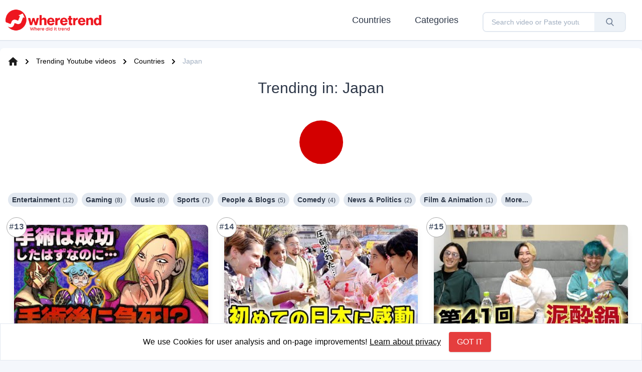

--- FILE ---
content_type: text/html; charset=utf-8
request_url: https://www.wheretrend.com/trending-youtube-videos/country/japan?page=2
body_size: 20634
content:
<!doctype html>
<html data-n-head-ssr lang="en" data-n-head="%7B%22lang%22:%7B%22ssr%22:%22en%22%7D%7D">
  <head >
    <title>Trending in Japan - 2 - WhereTrend: Trending Youtube videos</title><meta data-n-head="ssr" charset="utf-8"><meta data-n-head="ssr" name="viewport" content="width=device-width, initial-scale=1.0, maximum-scale=1.0,user-scalable=no"><meta data-n-head="ssr" data-hid="charset" charset="utf-8"><meta data-n-head="ssr" data-hid="mobile-web-app-capable" name="mobile-web-app-capable" content="yes"><meta data-n-head="ssr" data-hid="apple-mobile-web-app-capable" name="apple-mobile-web-app-capable" content="yes"><meta data-n-head="ssr" data-hid="apple-mobile-web-app-status-bar-style" name="apple-mobile-web-app-status-bar-style" content="default"><meta data-n-head="ssr" data-hid="apple-mobile-web-app-title" name="apple-mobile-web-app-title" content="WhereTrend"><meta data-n-head="ssr" data-hid="og:type" name="og:type" property="og:type" content="website"><meta data-n-head="ssr" data-hid="og:title" name="og:title" property="og:title" content="WhereTrend"><meta data-n-head="ssr" data-hid="og:site_name" name="og:site_name" property="og:site_name" content="WhereTrend"><meta data-n-head="ssr" data-hid="og:description" name="og:description" property="og:description" content="WhereTrend shows you where YouTube videos are trending live, with this tool you can discover videos that have the most trends by country and their result worldwide"><meta data-n-head="ssr" data-hid="description" name="description" content="Trending in Japan - 2 - WhereTrend shows you where YouTube videos are trending live, with this tool you can discover videos that have the most trends by country and their result worldwide"><link data-n-head="ssr" rel="icon" type="image/x-icon" href="/favicon.ico"><link data-n-head="ssr" data-hid="shortcut-icon" rel="shortcut icon" href="/_nuxt/icons/icon_64x64.2b356d.png"><link data-n-head="ssr" data-hid="apple-touch-icon" rel="apple-touch-icon" href="/_nuxt/icons/icon_512x512.2b356d.png" sizes="512x512"><link data-n-head="ssr" href="/_nuxt/icons/splash_iphonese_640x1136.2b356d.png" media="(device-width: 320px) and (device-height: 568px) and (-webkit-device-pixel-ratio: 2)" rel="apple-touch-startup-image" data-hid="apple-touch-startup-image-iphonese"><link data-n-head="ssr" href="/_nuxt/icons/splash_iphone6_50x1334.2b356d.png" media="(device-width: 375px) and (device-height: 667px) and (-webkit-device-pixel-ratio: 2)" rel="apple-touch-startup-image" data-hid="apple-touch-startup-image-iphone6"><link data-n-head="ssr" href="/_nuxt/icons/splash_iphoneplus_1080x1920.2b356d.png" media="(device-width: 621px) and (device-height: 1104px) and (-webkit-device-pixel-ratio: 3)" rel="apple-touch-startup-image" data-hid="apple-touch-startup-image-iphoneplus"><link data-n-head="ssr" href="/_nuxt/icons/splash_iphonex_1125x2436.2b356d.png" media="(device-width: 375px) and (device-height: 812px) and (-webkit-device-pixel-ratio: 3)" rel="apple-touch-startup-image" data-hid="apple-touch-startup-image-iphonex"><link data-n-head="ssr" href="/_nuxt/icons/splash_iphonexr_828x1792.2b356d.png" media="(device-width: 414px) and (device-height: 896px) and (-webkit-device-pixel-ratio: 2)" rel="apple-touch-startup-image" data-hid="apple-touch-startup-image-iphonexr"><link data-n-head="ssr" href="/_nuxt/icons/splash_iphonexsmax_1242x2688.2b356d.png" media="(device-width: 414px) and (device-height: 896px) and (-webkit-device-pixel-ratio: 3)" rel="apple-touch-startup-image" data-hid="apple-touch-startup-image-iphonexsmax"><link data-n-head="ssr" href="/_nuxt/icons/splash_ipad_1536x2048.2b356d.png" media="(device-width: 768px) and (device-height: 1024px) and (-webkit-device-pixel-ratio: 2)" rel="apple-touch-startup-image" data-hid="apple-touch-startup-image-ipad"><link data-n-head="ssr" media="(device-width: 834px) and (device-height: 1112px) and (-webkit-device-pixel-ratio: 2)" rel="apple-touch-startup-image" data-hid="apple-touch-startup-image-ipadpro1"><link data-n-head="ssr" media="(device-width: 834px) and (device-height: 1194px) and (-webkit-device-pixel-ratio: 2)" rel="apple-touch-startup-image" data-hid="apple-touch-startup-image-ipadpro2"><link data-n-head="ssr" media="(device-width: 1024px) and (device-height: 1366px) and (-webkit-device-pixel-ratio: 2)" rel="apple-touch-startup-image" data-hid="apple-touch-startup-image-ipadpro3"><link data-n-head="ssr" rel="manifest" href="/_nuxt/manifest.6c394fdf.json" data-hid="manifest"><script data-n-head="ssr" type="application/ld+json">{
      "@context": "https://schema.org",
      "@type": "Organization",
      "name" : "WhereTrend: Trending Youtube videos",
      "description" : "WhereTrend shows you where YouTube videos are trending live, with this tool you can discover videos that have the most trends by country and their result worldwide",
      "url": "https://www.wheretrend.com",
      "logo": "https://wheretrend.com/imgs/sm-logo.png"
    }</script><script data-n-head="ssr" type="application/ld+json">{
      "@context": "https://schema.org",
      "@type": "WebSite",
      "url": "https://www.wheretrend.com",
      "name" : "WhereTrend: Trending Youtube videos",
      "description" : "WhereTrend shows you where YouTube videos are trending live, with this tool you can discover videos that have the most trends by country and their result worldwide",
      "image": "https://wheretrend.com/imgs/sm-logo.png"
    }</script><script data-n-head="ssr" data-hid="gtm-script">if(!window._gtm_init){window._gtm_init=1;(function (w,n,d,m,e,p){w[d]=(w[d]==1||n[d]=='yes'||n[d]==1||n[m]==1||(w[e]&&w[e][p]&&w[e][p]()))?1:0})(window,navigator,'doNotTrack','msDoNotTrack','external','msTrackingProtectionEnabled');(function(w,d,s,l,x,y){w[x]={};w._gtm_inject=function(i){if(w.doNotTrack||w[x][i])return;w[x][i]=1;w[l]=w[l]||[];w[l].push({'gtm.start':new Date().getTime(),event:'gtm.js'});var f=d.getElementsByTagName(s)[0],j=d.createElement(s);j.async=true;j.src='https://www.googletagmanager.com/gtm.js?id='+i;f.parentNode.insertBefore(j,f);};w[y]('GTM-WHLP3NB')})(window,document,'script','dataLayer','_gtm_ids','_gtm_inject')}</script><script data-n-head="ssr" type="application/ld+json">{
      "@context": "https://schema.org",
      "@type": "WebPage",
      "url": "https://www.wheretrend.com//trending-youtube-videos/country/japan?page=2",
      "name" : "Trending in Japan - 2 - WhereTrend: Trending Youtube videos",
      "description" : "Trending in Japan - 2 - WhereTrend shows you where YouTube videos are trending live, with this tool you can discover videos that have the most trends by country and their result worldwide",
      "image": "https://wheretrend.com/imgs/sm-logo.png"
    }</script><link rel="preload" href="/_nuxt/8dbb951.js" as="script"><link rel="preload" href="/_nuxt/98e4485.js" as="script"><link rel="preload" href="/_nuxt/68cd3b5.js" as="script"><link rel="preload" href="/_nuxt/0527e08.js" as="script"><link rel="preload" href="/_nuxt/df1f994.js" as="script"><style data-vue-ssr-id="0211d3d2:0 f52d43e0:0 7e56e4e3:0 56b15182:0 0f11aba6:0 3ae4eb0a:0 40f7058c:0 6c62cb60:0">/*! normalize.css v8.0.1 | MIT License | github.com/necolas/normalize.css */html{line-height:1.15;-webkit-text-size-adjust:100%}body{margin:0}main{display:block}h1{font-size:2em;margin:.67em 0}hr{box-sizing:content-box;height:0;overflow:visible}pre{font-family:monospace,monospace;font-size:1em}a{background-color:transparent}abbr[title]{border-bottom:none;text-decoration:underline;-webkit-text-decoration:underline dotted;text-decoration:underline dotted}b,strong{font-weight:bolder}code,kbd,samp{font-family:monospace,monospace;font-size:1em}small{font-size:80%}sub,sup{font-size:75%;line-height:0;position:relative;vertical-align:baseline}sub{bottom:-.25em}sup{top:-.5em}img{border-style:none}button,input,optgroup,select,textarea{font-family:inherit;font-size:100%;line-height:1.15;margin:0}button,input{overflow:visible}button,select{text-transform:none}[type=button],[type=reset],[type=submit],button{-webkit-appearance:button}[type=button]::-moz-focus-inner,[type=reset]::-moz-focus-inner,[type=submit]::-moz-focus-inner,button::-moz-focus-inner{border-style:none;padding:0}[type=button]:-moz-focusring,[type=reset]:-moz-focusring,[type=submit]:-moz-focusring,button:-moz-focusring{outline:1px dotted ButtonText}fieldset{padding:.35em .75em .625em}legend{box-sizing:border-box;color:inherit;display:table;max-width:100%;padding:0;white-space:normal}progress{vertical-align:baseline}textarea{overflow:auto}[type=checkbox],[type=radio]{box-sizing:border-box;padding:0}[type=number]::-webkit-inner-spin-button,[type=number]::-webkit-outer-spin-button{height:auto}[type=search]{-webkit-appearance:textfield;outline-offset:-2px}[type=search]::-webkit-search-decoration{-webkit-appearance:none}::-webkit-file-upload-button{-webkit-appearance:button;font:inherit}details{display:block}summary{display:list-item}[hidden],template{display:none}blockquote,dd,dl,figure,h1,h2,h3,h4,h5,h6,hr,p,pre{margin:0}button{background-color:transparent;background-image:none}button:focus{outline:1px dotted;outline:5px auto -webkit-focus-ring-color}fieldset,ol,ul{margin:0;padding:0}ol,ul{list-style:none}html{font-family:system-ui,-apple-system,Segoe UI,Roboto,Ubuntu,Cantarell,Noto Sans,sans-serif,BlinkMacSystemFont,"Segoe UI","Helvetica Neue",Arial,"Noto Sans","Apple Color Emoji","Segoe UI Emoji","Segoe UI Symbol","Noto Color Emoji";line-height:1.5}*,:after,:before{box-sizing:border-box;border:0 solid #e2e8f0}hr{border-top-width:1px}img{border-style:solid}textarea{resize:vertical}input::-moz-placeholder,textarea::-moz-placeholder{color:#a0aec0}input:-ms-input-placeholder,textarea:-ms-input-placeholder{color:#a0aec0}input::placeholder,textarea::placeholder{color:#a0aec0}[role=button],button{cursor:pointer}table{border-collapse:collapse}h1,h2,h3,h4,h5,h6{font-size:inherit;font-weight:inherit}a{color:inherit;text-decoration:inherit}button,input,optgroup,select,textarea{padding:0;line-height:inherit;color:inherit}code,kbd,pre,samp{font-family:Menlo,Monaco,Consolas,"Liberation Mono","Courier New",monospace}audio,canvas,embed,iframe,img,object,svg,video{display:block;vertical-align:middle}img,video{max-width:100%;height:auto}*{scrollbar-color:auto;scrollbar-width:auto}.container{width:100%}@media (min-width:640px){.container{max-width:640px}}@media (min-width:768px){.container{max-width:768px}}@media (min-width:1024px){.container{max-width:1024px}}@media (min-width:1280px){.container{max-width:1280px}}.-space-x-px>:not(template)~:not(template){--space-x-reverse:0;margin-right:calc(-1px*var(--space-x-reverse));margin-left:calc(-1px*(1 - var(--space-x-reverse)))}.sr-only{position:absolute;width:1px;height:1px;padding:0;margin:-1px;overflow:hidden;clip:rect(0,0,0,0);white-space:nowrap;border-width:0}.bg-black{--bg-opacity:1;background-color:#000;background-color:rgba(0,0,0,var(--bg-opacity))}.bg-white{--bg-opacity:1;background-color:#fff;background-color:rgba(255,255,255,var(--bg-opacity))}.bg-gray-100{--bg-opacity:1;background-color:#f7fafc;background-color:rgba(247,250,252,var(--bg-opacity))}.bg-gray-200{--bg-opacity:1;background-color:#edf2f7;background-color:rgba(237,242,247,var(--bg-opacity))}.bg-gray-300{--bg-opacity:1;background-color:#e2e8f0;background-color:rgba(226,232,240,var(--bg-opacity))}.bg-gray-800{--bg-opacity:1;background-color:#2d3748;background-color:rgba(45,55,72,var(--bg-opacity))}.bg-red-100{--bg-opacity:1;background-color:#fff5f5;background-color:rgba(255,245,245,var(--bg-opacity))}.bg-red-600{--bg-opacity:1;background-color:#e53e3e;background-color:rgba(229,62,62,var(--bg-opacity))}.hover\:bg-gray-100:hover{--bg-opacity:1;background-color:#f7fafc;background-color:rgba(247,250,252,var(--bg-opacity))}.hover\:bg-gray-200:hover{--bg-opacity:1;background-color:#edf2f7;background-color:rgba(237,242,247,var(--bg-opacity))}.hover\:bg-gray-300:hover{--bg-opacity:1;background-color:#e2e8f0;background-color:rgba(226,232,240,var(--bg-opacity))}.hover\:bg-gray-500:hover{--bg-opacity:1;background-color:#a0aec0;background-color:rgba(160,174,192,var(--bg-opacity))}.hover\:bg-red-300:hover{--bg-opacity:1;background-color:#feb2b2;background-color:rgba(254,178,178,var(--bg-opacity))}.border-white{--border-opacity:1;border-color:#fff;border-color:rgba(255,255,255,var(--border-opacity))}.border-gray-300{--border-opacity:1;border-color:#e2e8f0;border-color:rgba(226,232,240,var(--border-opacity))}.border-red-500{--border-opacity:1;border-color:#f56565;border-color:rgba(245,101,101,var(--border-opacity))}.border-red-600{--border-opacity:1;border-color:#e53e3e;border-color:rgba(229,62,62,var(--border-opacity))}.rounded{border-radius:.25rem}.rounded-md{border-radius:.375rem}.rounded-lg{border-radius:.5rem}.rounded-full{border-radius:9999px}.rounded-r-none{border-top-right-radius:0;border-bottom-right-radius:0}.rounded-l-none{border-top-left-radius:0;border-bottom-left-radius:0}.rounded-r-md{border-top-right-radius:.375rem;border-bottom-right-radius:.375rem}.rounded-l-md{border-top-left-radius:.375rem;border-bottom-left-radius:.375rem}.rounded-t-lg{border-top-left-radius:.5rem;border-top-right-radius:.5rem}.rounded-b-lg{border-bottom-right-radius:.5rem;border-bottom-left-radius:.5rem}.border-2{border-width:2px}.border-4{border-width:4px}.border-8{border-width:8px}.border{border-width:1px}.border-t-0{border-top-width:0}.border-b-0{border-bottom-width:0}.border-l-0{border-left-width:0}.border-b-2{border-bottom-width:2px}.border-l-2{border-left-width:2px}.border-t{border-top-width:1px}.cursor-default{cursor:default}.cursor-pointer{cursor:pointer}.block{display:block}.inline-block{display:inline-block}.inline{display:inline}.flex{display:flex}.inline-flex{display:inline-flex}.table{display:table}.grid{display:grid}.contents{display:contents}.hidden{display:none}.flex-row{flex-direction:row}.flex-col{flex-direction:column}.flex-wrap{flex-wrap:wrap}.items-center{align-items:center}.justify-center{justify-content:center}.flex-grow{flex-grow:1}.order-last{order:9999}.font-mono{font-family:Menlo,Monaco,Consolas,"Liberation Mono","Courier New",monospace}.font-thin{font-weight:200}.font-medium{font-weight:500}.font-bold{font-weight:700}.font-black{font-weight:900}.h-3{height:.75rem}.h-4{height:1rem}.h-5{height:1.25rem}.h-6{height:1.5rem}.h-10{height:2.5rem}.h-12{height:3rem}.h-20{height:5rem}.h-full{height:100%}.text-xs{font-size:.75rem}.text-sm{font-size:.875rem}.text-base{font-size:1rem}.text-lg{font-size:1.125rem}.text-xl{font-size:1.25rem}.text-2xl{font-size:1.5rem}.text-3xl{font-size:1.875rem}.text-4xl{font-size:2.25rem}.leading-5{line-height:1.25rem}.leading-9{line-height:2.25rem}.leading-loose{line-height:2}.list-none{list-style-type:none}.list-disc{list-style-type:disc}.m-0{margin:0}.m-1{margin:.25rem}.m-2{margin:.5rem}.m-3{margin:.75rem}.m-6{margin:1.5rem}.m-10{margin:2.5rem}.m-auto{margin:auto}.-m-1{margin:-.25rem}.my-1{margin-top:.25rem;margin-bottom:.25rem}.my-2{margin-top:.5rem;margin-bottom:.5rem}.my-3{margin-top:.75rem;margin-bottom:.75rem}.mx-3{margin-left:.75rem;margin-right:.75rem}.mx-4{margin-left:1rem;margin-right:1rem}.my-5{margin-top:1.25rem;margin-bottom:1.25rem}.my-8{margin-top:2rem;margin-bottom:2rem}.my-10{margin-top:2.5rem;margin-bottom:2.5rem}.my-16{margin-top:4rem;margin-bottom:4rem}.my-auto{margin-top:auto;margin-bottom:auto}.mx-auto{margin-left:auto;margin-right:auto}.mt-1{margin-top:.25rem}.mr-1{margin-right:.25rem}.mb-1{margin-bottom:.25rem}.mt-2{margin-top:.5rem}.ml-2{margin-left:.5rem}.mt-3{margin-top:.75rem}.mb-3{margin-bottom:.75rem}.mt-4{margin-top:1rem}.mb-4{margin-bottom:1rem}.ml-4{margin-left:1rem}.mb-5{margin-bottom:1.25rem}.mb-6{margin-bottom:1.5rem}.mt-8{margin-top:2rem}.mb-8{margin-bottom:2rem}.mt-10{margin-top:2.5rem}.mt-16{margin-top:4rem}.ml-auto{margin-left:auto}.-mr-1{margin-right:-.25rem}.max-w-xs{max-width:20rem}.max-w-full{max-width:100%}.min-h-screen{min-height:100vh}.opacity-0{opacity:0}.opacity-50{opacity:.5}.opacity-100{opacity:1}.focus\:outline-none:focus,.outline-none{outline:2px solid transparent;outline-offset:2px}.overflow-hidden{overflow:hidden}.overflow-y-auto{overflow-y:auto}.overflow-x-hidden{overflow-x:hidden}.p-0{padding:0}.p-1{padding:.25rem}.p-2{padding:.5rem}.p-3{padding:.75rem}.p-4{padding:1rem}.py-0{padding-top:0;padding-bottom:0}.py-1{padding-top:.25rem;padding-bottom:.25rem}.py-2{padding-top:.5rem;padding-bottom:.5rem}.px-2{padding-left:.5rem;padding-right:.5rem}.py-3{padding-top:.75rem;padding-bottom:.75rem}.px-3{padding-left:.75rem;padding-right:.75rem}.px-4{padding-left:1rem;padding-right:1rem}.px-6{padding-left:1.5rem;padding-right:1.5rem}.py-16{padding-top:4rem;padding-bottom:4rem}.pt-2{padding-top:.5rem}.pr-2{padding-right:.5rem}.pb-3{padding-bottom:.75rem}.pl-4{padding-left:1rem}.fixed{position:fixed}.absolute{position:absolute}.relative{position:relative}.inset-0{top:0;right:0;bottom:0;left:0}.top-0{top:0}.right-0{right:0}.bottom-0{bottom:0}.left-0{left:0}.shadow-sm{box-shadow:0 1px 2px 0 rgba(0,0,0,.05)}.shadow{box-shadow:0 1px 3px 0 rgba(0,0,0,.1),0 1px 2px 0 rgba(0,0,0,.06)}.shadow-md{box-shadow:0 4px 6px -1px rgba(0,0,0,.1),0 2px 4px -1px rgba(0,0,0,.06)}.shadow-lg{box-shadow:0 10px 15px -3px rgba(0,0,0,.1),0 4px 6px -2px rgba(0,0,0,.05)}.hover\:shadow-md:hover{box-shadow:0 4px 6px -1px rgba(0,0,0,.1),0 2px 4px -1px rgba(0,0,0,.06)}.hover\:shadow-lg:hover{box-shadow:0 10px 15px -3px rgba(0,0,0,.1),0 4px 6px -2px rgba(0,0,0,.05)}.fill-current{fill:currentColor}.text-left{text-align:left}.text-center{text-align:center}.text-right{text-align:right}.text-justify{text-align:justify}.text-black{--text-opacity:1;color:#000;color:rgba(0,0,0,var(--text-opacity))}.text-white{--text-opacity:1;color:#fff;color:rgba(255,255,255,var(--text-opacity))}.text-gray-500{--text-opacity:1;color:#a0aec0;color:rgba(160,174,192,var(--text-opacity))}.text-gray-600{--text-opacity:1;color:#718096;color:rgba(113,128,150,var(--text-opacity))}.text-gray-700{--text-opacity:1;color:#4a5568;color:rgba(74,85,104,var(--text-opacity))}.text-gray-800{--text-opacity:1;color:#2d3748;color:rgba(45,55,72,var(--text-opacity))}.text-red-500{--text-opacity:1;color:#f56565;color:rgba(245,101,101,var(--text-opacity))}.text-red-600{--text-opacity:1;color:#e53e3e;color:rgba(229,62,62,var(--text-opacity))}.text-red-700{--text-opacity:1;color:#c53030;color:rgba(197,48,48,var(--text-opacity))}.text-blue-700{--text-opacity:1;color:#2b6cb0;color:rgba(43,108,176,var(--text-opacity))}.hover\:text-gray-900:hover{--text-opacity:1;color:#1a202c;color:rgba(26,32,44,var(--text-opacity))}.italic{font-style:italic}.uppercase{text-transform:uppercase}.underline{text-decoration:underline}.no-underline{text-decoration:none}.hover\:underline:hover{text-decoration:underline}.tracking-tighter{letter-spacing:-.05em}.align-middle{vertical-align:middle}.truncate,.whitespace-no-wrap{white-space:nowrap}.truncate{overflow:hidden;text-overflow:ellipsis}.w-3{width:.75rem}.w-4{width:1rem}.w-5{width:1.25rem}.w-6{width:1.5rem}.w-10{width:2.5rem}.w-20{width:5rem}.w-56{width:14rem}.w-auto{width:auto}.w-1\/2{width:50%}.w-1\/3{width:33.333333%}.w-10\/12{width:83.333333%}.w-full{width:100%}.z-0{z-index:0}.z-10{z-index:10}.z-20{z-index:20}.z-30{z-index:30}.z-40{z-index:40}.z-50{z-index:50}.gap-4{grid-gap:1rem;gap:1rem}.gap-6{grid-gap:1.5rem;gap:1.5rem}.gap-8{grid-gap:2rem;gap:2rem}.grid-cols-1{grid-template-columns:repeat(1,minmax(0,1fr))}.grid-cols-3{grid-template-columns:repeat(3,minmax(0,1fr))}.transform{--transform-translate-x:0;--transform-translate-y:0;--transform-rotate:0;--transform-skew-x:0;--transform-skew-y:0;--transform-scale-x:1;--transform-scale-y:1;transform:translateX(var(--transform-translate-x)) translateY(var(--transform-translate-y)) rotate(var(--transform-rotate)) skewX(var(--transform-skew-x)) skewY(var(--transform-skew-y)) scaleX(var(--transform-scale-x)) scaleY(var(--transform-scale-y))}.origin-top-right{transform-origin:top right}.scale-95{--transform-scale-x:.95;--transform-scale-y:.95}.scale-100{--transform-scale-x:1;--transform-scale-y:1}.hover\:scale-110:hover{--transform-scale-x:1.1;--transform-scale-y:1.1}.transition{transition-property:background-color,border-color,color,fill,stroke,opacity,box-shadow,transform}.ease-in{transition-timing-function:cubic-bezier(.4,0,1,1)}.ease-out{transition-timing-function:cubic-bezier(0,0,.2,1)}.ease-in-out{transition-timing-function:cubic-bezier(.4,0,.2,1)}.duration-75{transition-duration:75ms}.duration-100{transition-duration:.1s}.duration-200{transition-duration:.2s}@-webkit-keyframes spin{to{transform:rotate(1turn)}}@keyframes spin{to{transform:rotate(1turn)}}@-webkit-keyframes ping{75%,to{transform:scale(2);opacity:0}}@keyframes ping{75%,to{transform:scale(2);opacity:0}}@-webkit-keyframes pulse{50%{opacity:.5}}@keyframes pulse{50%{opacity:.5}}@-webkit-keyframes bounce{0%,to{transform:translateY(-25%);-webkit-animation-timing-function:cubic-bezier(.8,0,1,1);animation-timing-function:cubic-bezier(.8,0,1,1)}50%{transform:none;-webkit-animation-timing-function:cubic-bezier(0,0,.2,1);animation-timing-function:cubic-bezier(0,0,.2,1)}}@keyframes bounce{0%,to{transform:translateY(-25%);-webkit-animation-timing-function:cubic-bezier(.8,0,1,1);animation-timing-function:cubic-bezier(.8,0,1,1)}50%{transform:none;-webkit-animation-timing-function:cubic-bezier(0,0,.2,1);animation-timing-function:cubic-bezier(0,0,.2,1)}}.scrollbar-thin{--scrollbar-track:initial;--scrollbar-thumb:initial;scrollbar-color:var(--scrollbar-thumb) var(--scrollbar-track);overflow:overlay}.scrollbar-thin::-webkit-scrollbar-track{background-color:var(--scrollbar-track)}.scrollbar-thin::-webkit-scrollbar-thumb{background-color:var(--scrollbar-thumb)}.scrollbar-thin{scrollbar-width:thin}.scrollbar-thin::-webkit-scrollbar{width:8px;height:8px}.scrollbar-track-gray-400{--scrollbar-track:#cbd5e0}.scrollbar-thumb-gray-900{--scrollbar-thumb:#1a202c}.line-clamp-2{overflow:hidden;display:-webkit-box;-webkit-box-orient:vertical;-webkit-line-clamp:2}@media (min-width:640px){.sm\:container{width:100%}}@media (min-width:640px) and (min-width:640px){.sm\:container{max-width:640px}}@media (min-width:640px) and (min-width:768px){.sm\:container{max-width:768px}}@media (min-width:640px) and (min-width:1024px){.sm\:container{max-width:1024px}}@media (min-width:640px) and (min-width:1280px){.sm\:container{max-width:1280px}}@media (min-width:640px){.sm\:hidden{display:none}.sm\:order-none{order:0}.sm\:h-10{height:2.5rem}.sm\:mr-4{margin-right:1rem}.sm\:mb-8{margin-bottom:2rem}.sm\:mt-24{margin-top:6rem}.sm\:px-0{padding-left:0;padding-right:0}.sm\:py-3{padding-top:.75rem;padding-bottom:.75rem}.sm\:w-1\/4{width:25%}.sm\:grid-cols-2{grid-template-columns:repeat(2,minmax(0,1fr))}.sm\:grid-cols-4{grid-template-columns:repeat(4,minmax(0,1fr))}}@media (min-width:768px){.md\:container{width:100%}}@media (min-width:768px) and (min-width:640px){.md\:container{max-width:640px}}@media (min-width:768px) and (min-width:768px){.md\:container{max-width:768px}}@media (min-width:768px) and (min-width:1024px){.md\:container{max-width:1024px}}@media (min-width:768px) and (min-width:1280px){.md\:container{max-width:1280px}}@media (min-width:768px){.md\:bg-transparent{background-color:transparent}.md\:block{display:block}.md\:inline{display:inline}.md\:flex{display:flex}.md\:inline-flex{display:inline-flex}.md\:hidden{display:none}.md\:flex-row{flex-direction:row}.md\:flex-grow{flex-grow:1}.md\:h-auto{height:auto}.md\:text-base{font-size:1rem}.md\:text-xl{font-size:1.25rem}.md\:text-4xl{font-size:2.25rem}.md\:my-8{margin-top:2rem;margin-bottom:2rem}.md\:mx-12{margin-left:3rem;margin-right:3rem}.md\:ml-0{margin-left:0}.md\:mb-8{margin-bottom:2rem}.md\:p-4{padding:1rem}.md\:px-0{padding-left:0;padding-right:0}.md\:pt-0{padding-top:0}.md\:relative{position:relative}.md\:text-center{text-align:center}.md\:w-auto{width:auto}.md\:w-1\/6{width:16.666667%}.md\:grid-cols-2{grid-template-columns:repeat(2,minmax(0,1fr))}.md\:grid-cols-3{grid-template-columns:repeat(3,minmax(0,1fr))}.md\:grid-cols-6{grid-template-columns:repeat(6,minmax(0,1fr))}}@media (min-width:1024px){.lg\:container{width:100%}}@media (min-width:1024px) and (min-width:640px){.lg\:container{max-width:640px}}@media (min-width:1024px) and (min-width:768px){.lg\:container{max-width:768px}}@media (min-width:1024px) and (min-width:1024px){.lg\:container{max-width:1024px}}@media (min-width:1024px) and (min-width:1280px){.lg\:container{max-width:1280px}}@media (min-width:1024px){.lg\:block{display:block}.lg\:hidden{display:none}.lg\:order-first{order:-9999}.lg\:text-left{text-align:left}.lg\:grid-cols-2{grid-template-columns:repeat(2,minmax(0,1fr))}}@media (min-width:1280px){.xl\:container{width:100%}}@media (min-width:1280px) and (min-width:640px){.xl\:container{max-width:640px}}@media (min-width:1280px) and (min-width:768px){.xl\:container{max-width:768px}}@media (min-width:1280px) and (min-width:1024px){.xl\:container{max-width:1024px}}@media (min-width:1280px) and (min-width:1280px){.xl\:container{max-width:1280px}}
.flag-icon{position:relative;display:inline-block;width:1.33333333em;line-height:1em;background-size:contain;background-position:50%;background-repeat:no-repeat}
.nuxt-progress{position:fixed;top:0;left:0;right:0;height:2px;width:0;opacity:1;transition:width .1s,opacity .4s;background-color:#c53030;z-index:999999}.nuxt-progress.nuxt-progress-notransition{transition:none}.nuxt-progress-failed{background-color:red}
html{width:100%;height:100%;background-color:#f4f7fc;font-family:"Source Sans Pro",-apple-system,BlinkMacSystemFont,"Segoe UI",Roboto,"Helvetica Neue",Arial,sans-serif;font-size:16px;word-spacing:1px;-ms-text-size-adjust:100%;-webkit-text-size-adjust:100%;-moz-osx-font-smoothing:grayscale;-webkit-font-smoothing:antialiased;box-sizing:border-box}*,:after,:before{box-sizing:border-box;margin:0}.button--green{display:inline-block;border-radius:4px;border:1px solid #3b8070;color:#3b8070;text-decoration:none;padding:10px 30px}.button--green:hover{color:#fff;background-color:#3b8070}.button--grey{display:inline-block;border-radius:4px;border:1px solid #35495e;color:#35495e;text-decoration:none;padding:10px 30px;margin-left:15px}.button--grey:hover{color:#fff;background-color:#35495e}.yt-lite button{z-index:10!important}
.flag-icon[data-v-fbe0ae30]{width:100%;height:140px}
.rank[data-v-51da4756]{width:40px;height:40px;position:absolute;margin-left:-15px;margin-top:-15px;border:1px solid #a9a9a9}.rank-1[data-v-51da4756]{background-color:#c9b037;color:#fff}.rank-2[data-v-51da4756]{background-color:#b4b4b4;color:#fff}.rank-3[data-v-51da4756]{background-color:#ad8a56;color:#fff}
.active[data-v-7e6a1124]{--bg-opacity:1;background-color:#c53030;background-color:rgba(197,48,48,var(--bg-opacity));--text-opacity:1;color:#fff;color:rgba(255,255,255,var(--text-opacity));--border-opacity:1;border-color:#f7fafc;border-color:rgba(247,250,252,var(--border-opacity));border-width:2px}
.footer-list[data-v-ebf0c22c]{margin-left:auto;margin-right:auto;padding-left:.5rem;padding-right:.5rem}.footer-list h3[data-v-ebf0c22c]{font-weight:700;font-size:1.125rem}.footer-link[data-v-ebf0c22c]{display:block;width:100%;padding-top:.25rem;padding-bottom:.25rem;margin-top:1rem;margin-bottom:1rem}a[data-v-ebf0c22c]:hover{text-decoration:underline}.social-media[data-v-ebf0c22c]{width:34px;height:35px;margin-right:15px;fill:#fff}</style>
  </head>
  <body >
    <noscript data-n-head="ssr" data-hid="gtm-noscript" data-pbody="true"><iframe src="https://www.googletagmanager.com/ns.html?id=GTM-WHLP3NB&" height="0" width="0" style="display:none;visibility:hidden" title="gtm"></iframe></noscript><div data-server-rendered="true" id="__nuxt"><!----><div id="__layout"><div class="flex flex-col min-h-screen"><div class="bg-white"><div class="fixed inset-0 bg-black opacity-50 h-full z-30 w-full hidden" style="opacity: 0.5"></div> <header class="fixed top-0 bg-white items-center z-30 w-full"><nav itemscope="itemscope" itemtype="http://schema.org/SiteNavigationElement" class="w-full"><button class="md:hidden absolute z-50 flex flex-col outline-none focus:outline-none" style="top: 1.35rem; left: 0.5rem; color: #4a5568"><svg xmlns="http://www.w3.org/2000/svg" viewBox="0 0 24 24" stroke="currentColor" aria-hidden="true" class="h-6 w-6"><path stroke-linecap="round" stroke-linejoin="round" stroke-width="2" d="M4 6h16M4 12h16M4 18h16"></path></svg> <!----></button> <!----> <div class="p-2 flex border-b-2"><div class="uppercase md:flex-grow text-gray-800 dark:text-white font-black m-auto md:ml-0 text-3xl"><a href="/" class="cursor-default nuxt-link-active"><img width="200" height="50" src="/imgs/sm-logo.png" alt="wheretrend logo" class="h-12 w-auto cursor-pointer"></a></div> <div class="ml-auto md:flex hidden"><div class="ml-auto font-sen text-gray-800 dark:text-white uppercase text-lg items-center flex"><button type="button" class="py-2 px-6 flex z-40 outline-none focus:outline-none">
              Countries
            </button> <button type="button" class="py-2 px-6 flex z-40 outline-none focus:outline-none">
              Categories
            </button> <div class="py-2 px-6"><div><div class="fixed inset-0 bg-black opacity-50 h-full z-30 w-full hidden" style="opacity: 0.5"></div> <div itemscope="itemscope" itemtype="https://schema.org/WebSite" class="md:relative pt-2 z-20"><link itemprop="url" href="https://www.wheretrend.com/"> <form itemprop="potentialAction" itemscope="itemscope" itemtype="https://schema.org/SearchAction" autocomplete="off" class="relative text-gray-600 m-0 flex border-2 border-b-0 border-gray-300 bg-white h-10 rounded-t-lg overflow-hidden border-b-2 rounded-b-lg"><meta itemprop="target" content="https://www.wheretrend.com/search/{search}"> <button type="button" class="w-10 md:hidden hidden"><svg xmlns="http://www.w3.org/2000/svg" fill="none" viewBox="0 0 24 24" stroke="currentColor" class="text-blue-700 h-4 w-4 fill-current mx-auto"><path stroke-linecap="round" stroke-linejoin="round" stroke-width="2" d="M10 19l-7-7m0 0l7-7m-7 7h18"></path></svg></button> <input id="search" itemprop="query-input" placeholder="Search video or Paste youtube link here" type="search" name="search" value="" class="m-0 w-full px-4 text-sm focus:outline-none"> <button type="submit" class="w-20 bg-gray-200 outline-none hover:bg-gray-300"><svg id="Capa_1" xmlns="http://www.w3.org/2000/svg" xmlns:xlink="http://www.w3.org/1999/xlink" version="1.1" x="0px" y="0px" viewBox="0 0 56.966 56.966" xml:space="preserve" width="512px" height="512px" class="text-gray-600 h-4 w-4 fill-current mx-auto" style="enable-background: new 0 0 56.966 56.966"><path d="M55.146,51.887L41.588,37.786c3.486-4.144,5.396-9.358,5.396-14.786c0-12.682-10.318-23-23-23s-23,10.318-23,23  s10.318,23,23,23c4.761,0,9.298-1.436,13.177-4.162l13.661,14.208c0.571,0.593,1.339,0.92,2.162,0.92  c0.779,0,1.518-0.297,2.079-0.837C56.255,54.982,56.293,53.08,55.146,51.887z M23.984,6c9.374,0,17,7.626,17,17s-7.626,17-17,17  s-17-7.626-17-17S14.61,6,23.984,6z"></path></svg></button></form> <div class="relative w-full text-left z-20 hidden"><div class="absolute w-full bg-white border-2 border-t-0 border-gray-300 rounded-b-lg overflow-hidden"><div class="border-t border-b-0 border-gray-300 w-10/12 mx-auto mb-3"></div> <ul></ul> <div class="text-center"><button class="my-2 py-2 px-4 bg-gray-200 hover:bg-gray-300 text-gray-600">
            More...
          </button></div></div></div></div></div></div></div></div></div> <div class="p-4 mx-auto w-full shadow-md hidden" style="background-color: #f4f7fc"><ul itemscope="itemscope" itemtype="http://schema.org/SiteNavigationElement" class="m-auto px-6"><li itemprop="name" class="py-2 font-bold"><a href="/trending-youtube-videos/country/united-states-of-america" itemprop="url" title="United States">United States
            </a></li><li itemprop="name" class="py-2 font-bold"><a href="/trending-youtube-videos/country/india" itemprop="url" title="India">India
            </a></li><li itemprop="name" class="py-2 font-bold"><a href="/trending-youtube-videos/country/united-kingdom" itemprop="url" title="United Kingdom">United Kingdom
            </a></li><li itemprop="name" class="py-2 font-bold"><a href="/trending-youtube-videos/country/brazil" itemprop="url" title="Brazil">Brazil
            </a></li></ul> <ul itemscope="itemscope" itemtype="http://schema.org/SiteNavigationElement" class="m-auto px-6 border-l-2"><li itemprop="name" class="py-2 font-bold"><a href="/trending-youtube-videos/country/thailand" itemprop="url" title="Thailand">Thailand
            </a></li><li itemprop="name" class="py-2 font-bold"><a href="/trending-youtube-videos/country/russia" itemprop="url" title="Russia">Russia
            </a></li><li itemprop="name" class="py-2 font-bold"><a href="/trending-youtube-videos/country/south-korea" itemprop="url" title="South Korea">South Korea
            </a></li><li itemprop="name" class="py-2 font-bold"><a href="/trending-youtube-videos/country/spain" itemprop="url" title="Spain">Spain
            </a></li></ul> <ul itemscope="itemscope" itemtype="http://schema.org/SiteNavigationElement" class="m-auto px-6 border-l-2"><li itemprop="name" class="py-2 font-bold"><a href="/trending-youtube-videos/country/japan" itemprop="url" title="Japan" class="nuxt-link-active">Japan
            </a></li><li itemprop="name" class="py-2 font-bold"><a href="/trending-youtube-videos/country/canada" itemprop="url" title="Canada">Canada
            </a></li><li itemprop="name" class="py-2 font-bold"><a href="/trending-youtube-videos/country/turkey" itemprop="url" title="Turkey">Turkey
            </a></li><li itemprop="name" class="py-2 font-bold"><a href="/trending-youtube-videos/country/mexico" itemprop="url" title="Mexico">Mexico
            </a></li></ul> <ul itemscope="itemscope" itemtype="http://schema.org/SiteNavigationElement" class="m-auto px-6 border-l-2"><li itemprop="name" class="py-2 font-bold"><a href="/trending-youtube-videos/country/" itemprop="url" title="More Countries" class="nuxt-link-active">More Countries
            </a></li></ul> <ul itemscope="itemscope" itemtype="http://schema.org/SiteNavigationElement" class="hidden"><li itemprop="name" class="py-2 font-bold"><a href="/trending-youtube-videos/country/vietnam" itemprop="url" title="Vietnam">Vietnam
            </a></li><li itemprop="name" class="py-2 font-bold"><a href="/trending-youtube-videos/country/germany" itemprop="url" title="Germany">Germany
            </a></li><li itemprop="name" class="py-2 font-bold"><a href="/trending-youtube-videos/country/france" itemprop="url" title="France">France
            </a></li><li itemprop="name" class="py-2 font-bold"><a href="/trending-youtube-videos/country/argentina" itemprop="url" title="Argentina">Argentina
            </a></li><li itemprop="name" class="py-2 font-bold"><a href="/trending-youtube-videos/country/australia" itemprop="url" title="Australia">Australia
            </a></li><li itemprop="name" class="py-2 font-bold"><a href="/trending-youtube-videos/country/indonesia" itemprop="url" title="Indonesia">Indonesia
            </a></li><li itemprop="name" class="py-2 font-bold"><a href="/trending-youtube-videos/country/philippines" itemprop="url" title="Philippines">Philippines
            </a></li><li itemprop="name" class="py-2 font-bold"><a href="/trending-youtube-videos/country/colombia" itemprop="url" title="Colombia">Colombia
            </a></li><li itemprop="name" class="py-2 font-bold"><a href="/trending-youtube-videos/country/italy" itemprop="url" title="Italy">Italy
            </a></li><li itemprop="name" class="py-2 font-bold"><a href="/trending-youtube-videos/country/netherlands" itemprop="url" title="Netherlands">Netherlands
            </a></li><li itemprop="name" class="py-2 font-bold"><a href="/trending-youtube-videos/country/ukraine" itemprop="url" title="Ukraine">Ukraine
            </a></li><li itemprop="name" class="py-2 font-bold"><a href="/trending-youtube-videos/country/saudi-arabia" itemprop="url" title="Saudi Arabia">Saudi Arabia
            </a></li><li itemprop="name" class="py-2 font-bold"><a href="/trending-youtube-videos/country/romania" itemprop="url" title="Romania">Romania
            </a></li><li itemprop="name" class="py-2 font-bold"><a href="/trending-youtube-videos/country/algeria" itemprop="url" title="Algeria">Algeria
            </a></li><li itemprop="name" class="py-2 font-bold"><a href="/trending-youtube-videos/country/austria" itemprop="url" title="Austria">Austria
            </a></li><li itemprop="name" class="py-2 font-bold"><a href="/trending-youtube-videos/country/azerbaijan" itemprop="url" title="Azerbaijan">Azerbaijan
            </a></li><li itemprop="name" class="py-2 font-bold"><a href="/trending-youtube-videos/country/bahrain" itemprop="url" title="Bahrain">Bahrain
            </a></li><li itemprop="name" class="py-2 font-bold"><a href="/trending-youtube-videos/country/bangladesh" itemprop="url" title="Bangladesh">Bangladesh
            </a></li><li itemprop="name" class="py-2 font-bold"><a href="/trending-youtube-videos/country/belarus" itemprop="url" title="Belarus">Belarus
            </a></li><li itemprop="name" class="py-2 font-bold"><a href="/trending-youtube-videos/country/belgium" itemprop="url" title="Belgium">Belgium
            </a></li><li itemprop="name" class="py-2 font-bold"><a href="/trending-youtube-videos/country/bolivia" itemprop="url" title="Bolivia">Bolivia
            </a></li><li itemprop="name" class="py-2 font-bold"><a href="/trending-youtube-videos/country/bosnia-and-herzegovina" itemprop="url" title="Bosnia and Herzegovina">Bosnia and Herzegovina
            </a></li><li itemprop="name" class="py-2 font-bold"><a href="/trending-youtube-videos/country/bulgaria" itemprop="url" title="Bulgaria">Bulgaria
            </a></li><li itemprop="name" class="py-2 font-bold"><a href="/trending-youtube-videos/country/chile" itemprop="url" title="Chile">Chile
            </a></li><li itemprop="name" class="py-2 font-bold"><a href="/trending-youtube-videos/country/costa-rica" itemprop="url" title="Costa Rica">Costa Rica
            </a></li><li itemprop="name" class="py-2 font-bold"><a href="/trending-youtube-videos/country/croatia" itemprop="url" title="Croatia">Croatia
            </a></li><li itemprop="name" class="py-2 font-bold"><a href="/trending-youtube-videos/country/cyprus" itemprop="url" title="Cyprus">Cyprus
            </a></li><li itemprop="name" class="py-2 font-bold"><a href="/trending-youtube-videos/country/czech-republic" itemprop="url" title="Czechia">Czechia
            </a></li><li itemprop="name" class="py-2 font-bold"><a href="/trending-youtube-videos/country/denmark" itemprop="url" title="Denmark">Denmark
            </a></li><li itemprop="name" class="py-2 font-bold"><a href="/trending-youtube-videos/country/dominican-republic" itemprop="url" title="Dominican Republic">Dominican Republic
            </a></li><li itemprop="name" class="py-2 font-bold"><a href="/trending-youtube-videos/country/ecuador" itemprop="url" title="Ecuador">Ecuador
            </a></li><li itemprop="name" class="py-2 font-bold"><a href="/trending-youtube-videos/country/egypt" itemprop="url" title="Egypt">Egypt
            </a></li><li itemprop="name" class="py-2 font-bold"><a href="/trending-youtube-videos/country/elsalvador" itemprop="url" title="El Salvador">El Salvador
            </a></li><li itemprop="name" class="py-2 font-bold"><a href="/trending-youtube-videos/country/estonia" itemprop="url" title="Estonia">Estonia
            </a></li><li itemprop="name" class="py-2 font-bold"><a href="/trending-youtube-videos/country/finland" itemprop="url" title="Finland">Finland
            </a></li><li itemprop="name" class="py-2 font-bold"><a href="/trending-youtube-videos/country/georgia" itemprop="url" title="Georgia">Georgia
            </a></li><li itemprop="name" class="py-2 font-bold"><a href="/trending-youtube-videos/country/ghana" itemprop="url" title="Ghana">Ghana
            </a></li><li itemprop="name" class="py-2 font-bold"><a href="/trending-youtube-videos/country/greece" itemprop="url" title="Greece">Greece
            </a></li><li itemprop="name" class="py-2 font-bold"><a href="/trending-youtube-videos/country/guatemala" itemprop="url" title="Guatemala">Guatemala
            </a></li><li itemprop="name" class="py-2 font-bold"><a href="/trending-youtube-videos/country/honduras" itemprop="url" title="Honduras">Honduras
            </a></li><li itemprop="name" class="py-2 font-bold"><a href="/trending-youtube-videos/country/hong-kong" itemprop="url" title="Hong Kong">Hong Kong
            </a></li><li itemprop="name" class="py-2 font-bold"><a href="/trending-youtube-videos/country/hungary" itemprop="url" title="Hungary">Hungary
            </a></li><li itemprop="name" class="py-2 font-bold"><a href="/trending-youtube-videos/country/iceland" itemprop="url" title="Iceland">Iceland
            </a></li><li itemprop="name" class="py-2 font-bold"><a href="/trending-youtube-videos/country/iraq" itemprop="url" title="Iraq">Iraq
            </a></li><li itemprop="name" class="py-2 font-bold"><a href="/trending-youtube-videos/country/ireland" itemprop="url" title="Ireland">Ireland
            </a></li><li itemprop="name" class="py-2 font-bold"><a href="/trending-youtube-videos/country/israel" itemprop="url" title="Israel">Israel
            </a></li><li itemprop="name" class="py-2 font-bold"><a href="/trending-youtube-videos/country/jamaica" itemprop="url" title="Jamaica">Jamaica
            </a></li><li itemprop="name" class="py-2 font-bold"><a href="/trending-youtube-videos/country/jordan" itemprop="url" title="Jordan">Jordan
            </a></li><li itemprop="name" class="py-2 font-bold"><a href="/trending-youtube-videos/country/kazakhstan" itemprop="url" title="Kazakhstan">Kazakhstan
            </a></li><li itemprop="name" class="py-2 font-bold"><a href="/trending-youtube-videos/country/kenya" itemprop="url" title="Kenya">Kenya
            </a></li><li itemprop="name" class="py-2 font-bold"><a href="/trending-youtube-videos/country/kuwait" itemprop="url" title="Kuwait">Kuwait
            </a></li><li itemprop="name" class="py-2 font-bold"><a href="/trending-youtube-videos/country/latvia" itemprop="url" title="Latvia">Latvia
            </a></li><li itemprop="name" class="py-2 font-bold"><a href="/trending-youtube-videos/country/lebanon" itemprop="url" title="Lebanon">Lebanon
            </a></li><li itemprop="name" class="py-2 font-bold"><a href="/trending-youtube-videos/country/libya" itemprop="url" title="Libya">Libya
            </a></li><li itemprop="name" class="py-2 font-bold"><a href="/trending-youtube-videos/country/liechtenstein" itemprop="url" title="Liechtenstein">Liechtenstein
            </a></li><li itemprop="name" class="py-2 font-bold"><a href="/trending-youtube-videos/country/lithuania" itemprop="url" title="Lithuania">Lithuania
            </a></li><li itemprop="name" class="py-2 font-bold"><a href="/trending-youtube-videos/country/luxembourg" itemprop="url" title="Luxembourg">Luxembourg
            </a></li><li itemprop="name" class="py-2 font-bold"><a href="/trending-youtube-videos/country/malaysia" itemprop="url" title="Malaysia">Malaysia
            </a></li><li itemprop="name" class="py-2 font-bold"><a href="/trending-youtube-videos/country/malta" itemprop="url" title="Malta">Malta
            </a></li><li itemprop="name" class="py-2 font-bold"><a href="/trending-youtube-videos/country/montenegro" itemprop="url" title="Montenegro">Montenegro
            </a></li><li itemprop="name" class="py-2 font-bold"><a href="/trending-youtube-videos/country/morocco" itemprop="url" title="Morocco">Morocco
            </a></li><li itemprop="name" class="py-2 font-bold"><a href="/trending-youtube-videos/country/nepal" itemprop="url" title="Nepal">Nepal
            </a></li><li itemprop="name" class="py-2 font-bold"><a href="/trending-youtube-videos/country/new-zealand" itemprop="url" title="New Zealand">New Zealand
            </a></li><li itemprop="name" class="py-2 font-bold"><a href="/trending-youtube-videos/country/nicaragua" itemprop="url" title="Nicaragua">Nicaragua
            </a></li><li itemprop="name" class="py-2 font-bold"><a href="/trending-youtube-videos/country/nigeria" itemprop="url" title="Nigeria">Nigeria
            </a></li><li itemprop="name" class="py-2 font-bold"><a href="/trending-youtube-videos/country/north-macedonia" itemprop="url" title="North Macedonia">North Macedonia
            </a></li><li itemprop="name" class="py-2 font-bold"><a href="/trending-youtube-videos/country/norway" itemprop="url" title="Norway">Norway
            </a></li><li itemprop="name" class="py-2 font-bold"><a href="/trending-youtube-videos/country/oman" itemprop="url" title="Oman">Oman
            </a></li><li itemprop="name" class="py-2 font-bold"><a href="/trending-youtube-videos/country/pakistan" itemprop="url" title="Pakistan">Pakistan
            </a></li><li itemprop="name" class="py-2 font-bold"><a href="/trending-youtube-videos/country/panama" itemprop="url" title="Panama">Panama
            </a></li><li itemprop="name" class="py-2 font-bold"><a href="/trending-youtube-videos/country/papua-new-guinea" itemprop="url" title="Papua New Guinea">Papua New Guinea
            </a></li><li itemprop="name" class="py-2 font-bold"><a href="/trending-youtube-videos/country/paraguay" itemprop="url" title="Paraguay">Paraguay
            </a></li><li itemprop="name" class="py-2 font-bold"><a href="/trending-youtube-videos/country/peru" itemprop="url" title="Peru">Peru
            </a></li><li itemprop="name" class="py-2 font-bold"><a href="/trending-youtube-videos/country/poland" itemprop="url" title="Poland">Poland
            </a></li><li itemprop="name" class="py-2 font-bold"><a href="/trending-youtube-videos/country/portugal" itemprop="url" title="Portugal">Portugal
            </a></li><li itemprop="name" class="py-2 font-bold"><a href="/trending-youtube-videos/country/puerto-rico" itemprop="url" title="Puerto Rico">Puerto Rico
            </a></li><li itemprop="name" class="py-2 font-bold"><a href="/trending-youtube-videos/country/qatar" itemprop="url" title="Qatar">Qatar
            </a></li><li itemprop="name" class="py-2 font-bold"><a href="/trending-youtube-videos/country/senegal" itemprop="url" title="Senegal">Senegal
            </a></li><li itemprop="name" class="py-2 font-bold"><a href="/trending-youtube-videos/country/serbia" itemprop="url" title="Serbia">Serbia
            </a></li><li itemprop="name" class="py-2 font-bold"><a href="/trending-youtube-videos/country/singapore" itemprop="url" title="Singapore">Singapore
            </a></li><li itemprop="name" class="py-2 font-bold"><a href="/trending-youtube-videos/country/slovakia" itemprop="url" title="Slovakia">Slovakia
            </a></li><li itemprop="name" class="py-2 font-bold"><a href="/trending-youtube-videos/country/slovenia" itemprop="url" title="Slovenia">Slovenia
            </a></li><li itemprop="name" class="py-2 font-bold"><a href="/trending-youtube-videos/country/south-africa" itemprop="url" title="South Africa">South Africa
            </a></li><li itemprop="name" class="py-2 font-bold"><a href="/trending-youtube-videos/country/sri-lanka" itemprop="url" title="Sri Lanka">Sri Lanka
            </a></li><li itemprop="name" class="py-2 font-bold"><a href="/trending-youtube-videos/country/sweden" itemprop="url" title="Sweden">Sweden
            </a></li><li itemprop="name" class="py-2 font-bold"><a href="/trending-youtube-videos/country/switzerland" itemprop="url" title="Switzerland">Switzerland
            </a></li><li itemprop="name" class="py-2 font-bold"><a href="/trending-youtube-videos/country/taiwan" itemprop="url" title="Taiwan">Taiwan
            </a></li><li itemprop="name" class="py-2 font-bold"><a href="/trending-youtube-videos/country/tanzania" itemprop="url" title="Tanzania">Tanzania
            </a></li><li itemprop="name" class="py-2 font-bold"><a href="/trending-youtube-videos/country/tunisia" itemprop="url" title="Tunisia">Tunisia
            </a></li><li itemprop="name" class="py-2 font-bold"><a href="/trending-youtube-videos/country/uganda" itemprop="url" title="Uganda">Uganda
            </a></li><li itemprop="name" class="py-2 font-bold"><a href="/trending-youtube-videos/country/united-arab-emirates" itemprop="url" title="United Arab Emirates">United Arab Emirates
            </a></li><li itemprop="name" class="py-2 font-bold"><a href="/trending-youtube-videos/country/uruguay" itemprop="url" title="Uruguay">Uruguay
            </a></li><li itemprop="name" class="py-2 font-bold"><a href="/trending-youtube-videos/country/venezuela" itemprop="url" title="Venezuela">Venezuela
            </a></li><li itemprop="name" class="py-2 font-bold"><a href="/trending-youtube-videos/country/yemen" itemprop="url" title="Yemen">Yemen
            </a></li><li itemprop="name" class="py-2 font-bold"><a href="/trending-youtube-videos/country/zimbabwe" itemprop="url" title="Zimbabwe">Zimbabwe
            </a></li></ul></div> <div class="p-4 mx-auto w-full shadow-md hidden" style="background-color: #f4f7fc"><ul itemscope="itemscope" itemtype="http://schema.org/SiteNavigationElement" class="m-auto px-6"><li itemprop="name" class="py-2 font-bold"><a href="/trending-youtube-videos/category/entertainment" itemprop="url" title="Entertainment">
              Entertainment
            </a></li><li itemprop="name" class="py-2 font-bold"><a href="/trending-youtube-videos/category/music" itemprop="url" title="Music">
              Music
            </a></li><li itemprop="name" class="py-2 font-bold"><a href="/trending-youtube-videos/category/news-politics" itemprop="url" title="News &amp; Politics">
              News &amp; Politics
            </a></li><li itemprop="name" class="py-2 font-bold"><a href="/trending-youtube-videos/category/people-blogs" itemprop="url" title="People &amp; Blogs">
              People &amp; Blogs
            </a></li></ul> <ul itemscope="itemscope" itemtype="http://schema.org/SiteNavigationElement" class="m-auto px-6 border-l-2"><li itemprop="name" class="py-2 font-bold"><a href="/trending-youtube-videos/category/sports" itemprop="url" title="Sports">
              Sports
            </a></li><li itemprop="name" class="py-2 font-bold"><a href="/trending-youtube-videos/category/comedy" itemprop="url" title="Comedy">
              Comedy
            </a></li><li itemprop="name" class="py-2 font-bold"><a href="/trending-youtube-videos/category/film-animation" itemprop="url" title="Film &amp; Animation">
              Film &amp; Animation
            </a></li><li itemprop="name" class="py-2 font-bold"><a href="/trending-youtube-videos/category/gaming" itemprop="url" title="Gaming">
              Gaming
            </a></li></ul> <ul itemscope="itemscope" itemtype="http://schema.org/SiteNavigationElement" class="m-auto px-6 border-l-2"><li itemprop="name" class="py-2 font-bold"><a href="/trending-youtube-videos/category/cars-vehicles" itemprop="url" title="Cars &amp; Vehicles">
              Cars &amp; Vehicles
            </a></li><li itemprop="name" class="py-2 font-bold"><a href="/trending-youtube-videos/category/how-to-Style" itemprop="url" title="How-to &amp; Style">
              How-to &amp; Style
            </a></li><li itemprop="name" class="py-2 font-bold"><a href="/trending-youtube-videos/category/education" itemprop="url" title="Education">
              Education
            </a></li><li itemprop="name" class="py-2 font-bold"><a href="/trending-youtube-videos/category/science-technology" itemprop="url" title="Science &amp; Technology">
              Science &amp; Technology
            </a></li></ul> <ul itemscope="itemscope" itemtype="http://schema.org/SiteNavigationElement" class="m-auto px-6 border-l-2"><li itemprop="name" class="py-2 font-bold"><a href="/trending-youtube-videos/category/pets-animals" itemprop="url" title="Pets &amp; Animals">
              Pets &amp; Animals
            </a></li><li itemprop="name" class="py-2 font-bold"><a href="/trending-youtube-videos/category/travel-events" itemprop="url" title="Travel &amp; Events">
              Travel &amp; Events
            </a></li><li itemprop="name" class="py-2 font-bold"><a href="/trending-youtube-videos/category/non-profits-activism" itemprop="url" title="Non-profits &amp; Activism">
              Non-profits &amp; Activism
            </a></li></ul></div></nav> <!----></header></div> <main class="flex-grow mt-16 sm:mt-24 bg-white md:p-4 p-2 container my-8 mx-auto shadow-md rounded-lg"><div data-v-fbe0ae30><nav class="text-left text-sm mb-4" data-v-2973da7a data-v-fbe0ae30><ol class="list-none p-0 inline-flex w-full overflow-hidden" data-v-2973da7a><li class="flex items-center" style="min-width: 45px;" data-v-2973da7a><a href="/" aria-current="page" class="font-medium hover:underline nuxt-link-active" data-v-2973da7a><img width="20" height="17" src="/imgs/home.svg" alt="home" data-v-2973da7a></a> <svg xmlns="http://www.w3.org/2000/svg" viewBox="0 0 320 512" class="fill-current w-3 h-3 mx-3" data-v-2973da7a><path d="M285.476 272.971L91.132 467.314c-9.373 9.373-24.569 9.373-33.941 0l-22.667-22.667c-9.357-9.357-9.375-24.522-.04-33.901L188.505 256 34.484 101.255c-9.335-9.379-9.317-24.544.04-33.901l22.667-22.667c9.373-9.373 24.569-9.373 33.941 0L285.475 239.03c9.373 9.372 9.373 24.568.001 33.941z" data-v-2973da7a></path></svg></li> <li class="flex items-center" data-v-2973da7a><a href="/trending-youtube-videos" aria-current="[object Object]" class="truncate nuxt-link-active font-medium hover:underline" data-v-2973da7a>Trending Youtube videos</a> <svg xmlns="http://www.w3.org/2000/svg" viewBox="0 0 320 512" class="fill-current w-3 h-3 mx-3" data-v-2973da7a><path d="M285.476 272.971L91.132 467.314c-9.373 9.373-24.569 9.373-33.941 0l-22.667-22.667c-9.357-9.357-9.375-24.522-.04-33.901L188.505 256 34.484 101.255c-9.335-9.379-9.317-24.544.04-33.901l22.667-22.667c9.373-9.373 24.569-9.373 33.941 0L285.475 239.03c9.373 9.372 9.373 24.568.001 33.941z" data-v-2973da7a></path></svg></li><li class="flex items-center" data-v-2973da7a><a href="/trending-youtube-videos/country" aria-current="[object Object]" class="truncate nuxt-link-active font-medium hover:underline" data-v-2973da7a>Countries</a> <svg xmlns="http://www.w3.org/2000/svg" viewBox="0 0 320 512" class="fill-current w-3 h-3 mx-3" data-v-2973da7a><path d="M285.476 272.971L91.132 467.314c-9.373 9.373-24.569 9.373-33.941 0l-22.667-22.667c-9.357-9.357-9.375-24.522-.04-33.901L188.505 256 34.484 101.255c-9.335-9.379-9.317-24.544.04-33.901l22.667-22.667c9.373-9.373 24.569-9.373 33.941 0L285.475 239.03c9.373 9.372 9.373 24.568.001 33.941z" data-v-2973da7a></path></svg></li><li class="flex items-center overflow-ellipsis overflow-hidden" data-v-2973da7a><span aria-current="[object Object]" to="" class="truncate text-gray-500 " data-v-2973da7a>Japan</span> <!----></li></ol></nav> <article class="text-center text-gray-800" data-v-fbe0ae30><header class="mx-auto" data-v-fbe0ae30><h1 class="text-3xl mb-4 font-medium" data-v-fbe0ae30>
        Trending
        <span data-v-fbe0ae30>
          in: Japan
          <!----></span> <!----></h1> <div data-v-fbe0ae30><div class="w-1/2 mx-auto mb-6" data-v-fbe0ae30><span class="flag-icon w-full" style="background-image:url(/flags/4x3/jp.svg);" data-v-fbe0ae30></span></div></div></header> <div class="mb-5 flex flex-wrap -m-1" data-v-73fb6263 data-v-fbe0ae30><a href="/trending-youtube-videos/country/japan/entertainment" class="m-1 bg-gray-300 hover:bg-gray-500 rounded-full px-2 font-bold text-sm leading-loose cursor-pointer" data-v-73fb6263>
    Entertainment
    <span class="text-xs font-thin" data-v-73fb6263>
      (12)</span></a><a href="/trending-youtube-videos/country/japan/gaming" class="m-1 bg-gray-300 hover:bg-gray-500 rounded-full px-2 font-bold text-sm leading-loose cursor-pointer" data-v-73fb6263>
    Gaming
    <span class="text-xs font-thin" data-v-73fb6263>
      (8)</span></a><a href="/trending-youtube-videos/country/japan/music" class="m-1 bg-gray-300 hover:bg-gray-500 rounded-full px-2 font-bold text-sm leading-loose cursor-pointer" data-v-73fb6263>
    Music
    <span class="text-xs font-thin" data-v-73fb6263>
      (8)</span></a> <a href="/trending-youtube-videos/country/japan/sports" class="md:block hidden m-1 bg-gray-300 hover:bg-gray-500 rounded-full px-2 font-bold text-sm leading-loose cursor-pointer" data-v-73fb6263>
    Sports
    <span class="text-xs font-thin" data-v-73fb6263>
      (7)</span></a><a href="/trending-youtube-videos/country/japan/people-blogs" class="md:block hidden m-1 bg-gray-300 hover:bg-gray-500 rounded-full px-2 font-bold text-sm leading-loose cursor-pointer" data-v-73fb6263>
    People &amp; Blogs
    <span class="text-xs font-thin" data-v-73fb6263>
      (5)</span></a> <a href="/trending-youtube-videos/country/japan/comedy" class="lg:block hidden m-1 bg-gray-300 hover:bg-gray-500 rounded-full px-2 font-bold text-sm leading-loose cursor-pointer" data-v-73fb6263>
    Comedy
    <span class="text-xs font-thin" data-v-73fb6263>
      (4)</span></a><a href="/trending-youtube-videos/country/japan/news-politics" class="lg:block hidden m-1 bg-gray-300 hover:bg-gray-500 rounded-full px-2 font-bold text-sm leading-loose cursor-pointer" data-v-73fb6263>
    News &amp; Politics
    <span class="text-xs font-thin" data-v-73fb6263>
      (2)</span></a><a href="/trending-youtube-videos/country/japan/film-animation" class="lg:block hidden m-1 bg-gray-300 hover:bg-gray-500 rounded-full px-2 font-bold text-sm leading-loose cursor-pointer" data-v-73fb6263>
    Film &amp; Animation
    <span class="text-xs font-thin" data-v-73fb6263>
      (1)</span></a> <a href="/trending-youtube-videos/country/japan/cars-vehicles" class="hidden m-1 bg-gray-300 hover:bg-gray-500 rounded-full px-2 font-bold text-sm leading-loose cursor-pointer" data-v-73fb6263>
    Cars &amp; Vehicles
    <span class="text-xs font-thin" data-v-73fb6263>
      (1)</span></a><a href="/trending-youtube-videos/country/japan/how-to-Style" class="hidden m-1 bg-gray-300 hover:bg-gray-500 rounded-full px-2 font-bold text-sm leading-loose cursor-pointer" data-v-73fb6263>
    How-to &amp; Style
    <span class="text-xs font-thin" data-v-73fb6263>
      (1)</span></a><a href="/trending-youtube-videos/country/japan/science-technology" class="hidden m-1 bg-gray-300 hover:bg-gray-500 rounded-full px-2 font-bold text-sm leading-loose cursor-pointer" data-v-73fb6263>
    Science &amp; Technology
    <span class="text-xs font-thin" data-v-73fb6263>
      (1)</span></a> <div class="relative" data-v-73fb6263><button id="more-categories" type="button" aria-haspopup="true" aria-expanded="true" aria-controls="categories-menu" class="m-1 bg-gray-300 hover:bg-gray-500 rounded-full px-2 font-bold text-sm leading-loose cursor-pointer" data-v-73fb6263>
      More...
    </button> <!----></div></div> <div class="text-gray-800 p-3" data-v-fbe0ae30><div class="grid grid-cols-1 md:grid-cols-3 sm:grid-cols-2 gap-8" data-v-fbe0ae30><div itemprop="video" itemscope="itemscope" itemtype="http://schema.org/VideoObject" class="overflow-hidden rounded-lg shadow-lg bg-white text-left" data-v-51da4756 data-v-fbe0ae30><a href="/trending-youtube-videos/%E3%80%90%E3%82%B8%E3%82%A7%E3%83%BC%E3%83%B3%E3%83%BB%E3%83%89%E3%82%A5%E3%80%91%E6%89%8B%E8%A1%93%E3%81%AB%E3%83%9F%E3%82%B9%E3%81%AF%E3%81%AA%E3%81%84%E2%80%BC%EF%B8%8F%E2%80%A6%E3%81%AF%E3%81%9A%E3%81%8C%E3%80%81%E8%A1%93%E5%BE%8C%E3%81%AB%E6%AD%BB%E3%82%93%E3%81%A7%E3%81%97%E3%81%BE%E3%81%A3%E3%81%9F%E5%A5%B3%E6%80%A7%E3%81%AE%E6%AD%BB%E5%9B%A0%E3%81%AF%E4%B8%80%E4%BD%93%E2%80%A6%E3%80%90%E6%B0%B4%E5%B9%B3%E6%80%9D%E8%80%83%E3%80%91-id-a2N1VVN0FOUvSMk=" itemprop="contentUrl" data-v-51da4756><div title="【ジェーン・ドゥ】手術にミスはない‼️…はずが、術後に死んでしまった女性の死因は一体…【水平思考】" class="rank font-bold text-gray-700 rounded-full bg-white flex items-center justify-center font-mono rank-13" data-v-51da4756>
      #13
    </div> <img itemprop="thumbnailUrl" width="9999" height="9999" src="/image-youtube/kcuKEo8UL5I/mqdefault.jpg" alt="【ジェーン・ドゥ】手術にミスはない‼️…はずが、術後に死んでしまった女性の死因は一体…【水平思考】" title="【ジェーン・ドゥ】手術にミスはない‼️…はずが、術後に死んでしまった女性の死因は一体…【水平思考】" class="block w-full m-auto" style="min-height:120px;" data-v-51da4756> <div class="p-3 leading-5 relative" data-v-51da4756><h2 itemprop="name" class="text-base no-underline text-black line-clamp-2 sm:h-10 font-medium" data-v-51da4756>
        【ジェーン・ドゥ】手術にミスはない‼️…はずが、術後に死んでしまった女性の死因は一体…【水平思考】
      </h2> <p itemprop="description" class="text-grey-darker text-sm" data-v-51da4756>
        科学はすべてを解決する! [くられ with 薬理凶室]
      </p> <!----> <meta itemprop="uploadDate" content="2023-04-23T10:00:12.000Z" data-v-51da4756></div></a></div><div itemprop="video" itemscope="itemscope" itemtype="http://schema.org/VideoObject" class="overflow-hidden rounded-lg shadow-lg bg-white text-left" data-v-51da4756 data-v-fbe0ae30><a href="/trending-youtube-videos/%E5%88%9D%E3%82%81%E3%81%A6%E3%81%AE%E6%97%A5%E6%9C%AC%E3%81%AF%E3%82%AB%E3%83%AB%E3%83%81%E3%83%A3%E3%83%BC%E3%82%B7%E3%83%A7%E3%83%83%E3%82%AF%E3%81%AE%E9%80%A3%E7%B6%9A%E3%81%A7%E3%81%97%E3%81%9F%EF%BC%81%E6%B5%85%E8%8D%89%E3%81%AE%E5%A4%96%E5%9B%BD%E4%BA%BA%E8%A6%B3%E5%85%89%E5%AE%A2%E3%81%AB%E3%82%A4%E3%83%B3%E3%82%BF%E3%83%93%E3%83%A5%E3%83%BC%E3%80%90%E6%B5%B7%E5%A4%96%E3%81%AE%E5%8F%8D%E5%BF%9C%E3%80%91-id-WmlPJcZF2MD4V2A=" itemprop="contentUrl" data-v-51da4756><div title="初めての日本はカルチャーショックの連続でした！浅草の外国人観光客にインタビュー【海外の反応】" class="rank font-bold text-gray-700 rounded-full bg-white flex items-center justify-center font-mono rank-14" data-v-51da4756>
      #14
    </div> <img itemprop="thumbnailUrl" width="9999" height="9999" src="/image-youtube/ZiOTRx3g6d0/mqdefault.jpg" alt="初めての日本はカルチャーショックの連続でした！浅草の外国人観光客にインタビュー【海外の反応】" title="初めての日本はカルチャーショックの連続でした！浅草の外国人観光客にインタビュー【海外の反応】" class="block w-full m-auto" style="min-height:120px;" data-v-51da4756> <div class="p-3 leading-5 relative" data-v-51da4756><h2 itemprop="name" class="text-base no-underline text-black line-clamp-2 sm:h-10 font-medium" data-v-51da4756>
        初めての日本はカルチャーショックの連続でした！浅草の外国人観光客にインタビュー【海外の反応】
      </h2> <p itemprop="description" class="text-grey-darker text-sm" data-v-51da4756>
        サムライフラッグ【SAMURAI CHANNEL】
      </p> <!----> <meta itemprop="uploadDate" content="2023-04-23T09:00:15.000Z" data-v-51da4756></div></a></div><div itemprop="video" itemscope="itemscope" itemtype="http://schema.org/VideoObject" class="overflow-hidden rounded-lg shadow-lg bg-white text-left" data-v-51da4756 data-v-fbe0ae30><a href="/trending-youtube-videos/%E3%80%90%E3%83%92%E3%82%AB%E3%83%AB%E3%80%91%E3%83%92%E3%82%AB%E3%83%AB%E7%AF%80%E7%82%B8%E8%A3%82%E3%81%A7%E4%B8%80%E5%90%8C%E5%A4%A7%E7%88%86%E7%AC%91%EF%BC%81%E3%83%8D%E3%82%AF%E3%82%B9%E3%83%86%E8%A7%A3%E6%95%A3%E3%81%8B%E3%82%89%E3%81%AE%E5%A4%89%E5%8C%96%E2%80%A6%E7%A8%BC%E3%81%8E%E7%B6%9A%E3%81%91%E3%82%8B%E7%90%86%E7%94%B1%E3%81%AF%EF%BC%9F%E3%80%90%E7%AC%AC41%E5%9B%9E%E6%B3%A5%E9%85%94%E9%8D%8B%E3%80%91-id-d0txpEZkDc0Te30=" itemprop="contentUrl" data-v-51da4756><div title="【ヒカル】ヒカル節炸裂で一同大爆笑！ネクステ解散からの変化…稼ぎ続ける理由は？【第41回泥酔鍋】" class="rank font-bold text-gray-700 rounded-full bg-white flex items-center justify-center font-mono rank-15" data-v-51da4756>
      #15
    </div> <img itemprop="thumbnailUrl" width="9999" height="9999" src="/image-youtube/wKqzJSp17gM/mqdefault.jpg" alt="【ヒカル】ヒカル節炸裂で一同大爆笑！ネクステ解散からの変化…稼ぎ続ける理由は？【第41回泥酔鍋】" title="【ヒカル】ヒカル節炸裂で一同大爆笑！ネクステ解散からの変化…稼ぎ続ける理由は？【第41回泥酔鍋】" class="block w-full m-auto" style="min-height:120px;" data-v-51da4756> <div class="p-3 leading-5 relative" data-v-51da4756><h2 itemprop="name" class="text-base no-underline text-black line-clamp-2 sm:h-10 font-medium" data-v-51da4756>
        【ヒカル】ヒカル節炸裂で一同大爆笑！ネクステ解散からの変化…稼ぎ続ける理由は？【第41回泥酔鍋】
      </h2> <p itemprop="description" class="text-grey-darker text-sm" data-v-51da4756>
        相馬トランジスタ
      </p> <!----> <meta itemprop="uploadDate" content="2023-04-22T10:30:08.000Z" data-v-51da4756></div></a></div><div itemprop="video" itemscope="itemscope" itemtype="http://schema.org/VideoObject" class="overflow-hidden rounded-lg shadow-lg bg-white text-left" data-v-51da4756 data-v-fbe0ae30><a href="/trending-youtube-videos/%E3%80%90%E3%82%B0%E3%83%A9%E3%83%96%E3%83%AB%E3%80%91%E6%9C%AC%E6%88%A6%E4%B8%80%E6%97%A5%E7%9B%AE%EF%BC%81%E6%9C%80%E5%BE%8C%E3%81%AE%E8%BF%BD%E3%81%84%E8%BE%BC%E3%81%BF%E2%9C%8C-id-WXdV5hNGURXmesc=" itemprop="contentUrl" data-v-51da4756><div title="【グラブル】本戦一日目！最後の追い込み✌" class="rank font-bold text-gray-700 rounded-full bg-white flex items-center justify-center font-mono rank-16" data-v-51da4756>
      #16
    </div> <img itemprop="thumbnailUrl" width="9999" height="9999" src="/image-youtube/YwUxnfEHl5w/mqdefault.jpg" alt="【グラブル】本戦一日目！最後の追い込み✌" title="【グラブル】本戦一日目！最後の追い込み✌" class="block w-full m-auto" style="min-height:120px;" data-v-51da4756> <div class="p-3 leading-5 relative" data-v-51da4756><h2 itemprop="name" class="text-base no-underline text-black line-clamp-2 sm:h-10 font-medium" data-v-51da4756>
        【グラブル】本戦一日目！最後の追い込み✌
      </h2> <p itemprop="description" class="text-grey-darker text-sm" data-v-51da4756>
        奈羅花 - Naraka -
      </p> <!----> <meta itemprop="uploadDate" content="2023-04-23T13:11:51.000Z" data-v-51da4756></div></a></div><div itemprop="video" itemscope="itemscope" itemtype="http://schema.org/VideoObject" class="overflow-hidden rounded-lg shadow-lg bg-white text-left" data-v-51da4756 data-v-fbe0ae30><a href="/trending-youtube-videos/%E4%BB%B2%E8%89%AF%E3%81%97youtuber%E9%81%94%E3%81%A8%E7%88%86%E9%A3%9F%E3%81%84%E3%81%97%E3%81%AA%E3%81%8C%E3%82%89%E3%83%88%E3%83%BC%E3%82%AF%E3%81%97%E3%81%9F%E3%82%89%E6%A5%BD%E3%81%97%E3%81%99%E3%81%8E%E3%81%9F%E3%82%8F%E3%81%AA%E3%81%81%EF%BC%81%EF%BC%81%EF%BC%81%EF%BC%81%EF%BC%81-id-and64cYkTM0xU0E=" itemprop="contentUrl" data-v-51da4756><div title="仲良しYouTuber達と爆食いしながらトークしたら楽しすぎたわなぁ！！！！！" class="rank font-bold text-gray-700 rounded-full bg-white flex items-center justify-center font-mono rank-17" data-v-51da4756>
      #17
    </div> <img itemprop="thumbnailUrl" width="9999" height="9999" src="/image-youtube/jwzRN1174cA/mqdefault.jpg" alt="仲良しYouTuber達と爆食いしながらトークしたら楽しすぎたわなぁ！！！！！" title="仲良しYouTuber達と爆食いしながらトークしたら楽しすぎたわなぁ！！！！！" class="block w-full m-auto" style="min-height:120px;" data-v-51da4756> <div class="p-3 leading-5 relative" data-v-51da4756><h2 itemprop="name" class="text-base no-underline text-black line-clamp-2 sm:h-10 font-medium" data-v-51da4756>
        仲良しYouTuber達と爆食いしながらトークしたら楽しすぎたわなぁ！！！！！
      </h2> <p itemprop="description" class="text-grey-darker text-sm" data-v-51da4756>
        ジュキぱっぱ
      </p> <!----> <meta itemprop="uploadDate" content="2023-04-23T09:00:26.000Z" data-v-51da4756></div></a></div><div itemprop="video" itemscope="itemscope" itemtype="http://schema.org/VideoObject" class="overflow-hidden rounded-lg shadow-lg bg-white text-left" data-v-51da4756 data-v-fbe0ae30><a href="/trending-youtube-videos/%E3%80%8E%E7%8E%8B%E6%A7%98%E6%88%A6%E9%9A%8A%E3%82%AD%E3%83%B3%E3%82%B0%E3%82%AA%E3%83%BC%E3%82%B8%E3%83%A3%E3%83%BC-%E3%83%A9%E3%82%AF%E3%83%AC%E3%82%B9%E7%8E%8B%E3%81%AE%E7%A7%98%E5%AF%86%E3%80%8F%E7%AC%AC1%E8%A9%B1-id-SzlapZOmjMHYUac=" itemprop="contentUrl" data-v-51da4756><div title="『王様戦隊キングオージャー　ラクレス王の秘密』第1話" class="rank font-bold text-gray-700 rounded-full bg-white flex items-center justify-center font-mono rank-18" data-v-51da4756>
      #18
    </div> <img itemprop="thumbnailUrl" width="9999" height="9999" src="/image-youtube/K9ZRjX26Z8w/mqdefault.jpg" alt="『王様戦隊キングオージャー　ラクレス王の秘密』第1話" title="『王様戦隊キングオージャー　ラクレス王の秘密』第1話" class="block w-full m-auto" style="min-height:120px;" data-v-51da4756> <div class="p-3 leading-5 relative" data-v-51da4756><h2 itemprop="name" class="text-base no-underline text-black line-clamp-2 sm:h-10 font-medium" data-v-51da4756>
        『王様戦隊キングオージャー　ラクレス王の秘密』第1話
      </h2> <p itemprop="description" class="text-grey-darker text-sm" data-v-51da4756>
        東映特撮YouTube Official
      </p> <!----> <meta itemprop="uploadDate" content="2023-04-23T01:00:06.000Z" data-v-51da4756></div></a></div><div itemprop="video" itemscope="itemscope" itemtype="http://schema.org/VideoObject" class="overflow-hidden rounded-lg shadow-lg bg-white text-left" data-v-51da4756 data-v-fbe0ae30><a href="/trending-youtube-videos/%E3%80%90%E3%82%A6%E3%82%A9%E3%83%BC%E3%83%89%E3%80%81%E3%83%88%E3%83%A9%E3%82%A6%E3%83%88%E3%80%81%E5%A4%A7%E8%B0%B7%E7%BF%94%E5%B9%B3-%E4%B8%89%E8%80%85%E9%80%A3%E7%B6%9A%E3%83%9B%E3%83%BC%E3%83%A0%E3%83%A9%E3%83%B3%EF%BC%81%E4%B8%80%E7%99%BA%E6%94%BB%E5%8B%A2%E3%81%A7%E5%BF%AB%E5%8B%9D%E3%80%914-24-%E3%83%AD%E3%82%A4%E3%83%A4%E3%83%AB%E3%82%BA-vs-%E3%82%A8%E3%83%B3%E3%82%BC%E3%83%AB%E3%82%B9-%E6%97%A5%E6%9C%AC%E8%AA%9E%E3%83%8F%E3%82%A4%E3%83%A9%E3%82%A4%E3%83%88-id-S19ptoSEGe0we10=" itemprop="contentUrl" data-v-51da4756><div title="【ウォード、トラウト、大谷翔平 三者連続ホームラン！一発攻勢で快勝】4.24 ロイヤルズ VS エンゼルス 日本語ハイライト" class="rank font-bold text-gray-700 rounded-full bg-white flex items-center justify-center font-mono rank-19" data-v-51da4756>
      #19
    </div> <img itemprop="thumbnailUrl" width="9999" height="9999" src="/image-youtube/K_ixKpxj5KM/mqdefault.jpg" alt="【ウォード、トラウト、大谷翔平 三者連続ホームラン！一発攻勢で快勝】4.24 ロイヤルズ VS エンゼルス 日本語ハイライト" title="【ウォード、トラウト、大谷翔平 三者連続ホームラン！一発攻勢で快勝】4.24 ロイヤルズ VS エンゼルス 日本語ハイライト" class="block w-full m-auto" style="min-height:120px;" data-v-51da4756> <div class="p-3 leading-5 relative" data-v-51da4756><h2 itemprop="name" class="text-base no-underline text-black line-clamp-2 sm:h-10 font-medium" data-v-51da4756>
        【ウォード、トラウト、大谷翔平 三者連続ホームラン！一発攻勢で快勝】4.24 ロイヤルズ VS エンゼルス 日本語ハイライト
      </h2> <p itemprop="description" class="text-grey-darker text-sm" data-v-51da4756>
        SPOTVNOW
      </p> <!----> <meta itemprop="uploadDate" content="2023-04-23T22:51:47.000Z" data-v-51da4756></div></a></div><div itemprop="video" itemscope="itemscope" itemtype="http://schema.org/VideoObject" class="overflow-hidden rounded-lg shadow-lg bg-white text-left" data-v-51da4756 data-v-fbe0ae30><a href="/trending-youtube-videos/%E6%9D%B1%E5%A4%A7%E5%8D%922%E4%BA%BA%E3%80%81%E7%9F%A5%E3%82%89%E3%81%AA%E3%81%84%E7%89%A9%E8%B3%AA%E3%81%AB%E3%83%86%E3%83%B3%E3%82%B7%E3%83%A7%E3%83%B3%E7%88%86%E4%B8%8A%E3%81%8C%E3%82%8A%EF%BC%81%E3%80%90sokobond%E3%80%91%E3%80%90%E3%83%91%E3%82%BA%E3%83%AB%E3%82%B2%E3%83%BC%E3%83%A0%E3%80%91-id-elpWY5eWEbTydzQ=" itemprop="contentUrl" data-v-51da4756><div title="東大卒2人、知らない物質にテンション爆上がり！【Sokobond】【パズルゲーム】" class="rank font-bold text-gray-700 rounded-full bg-white flex items-center justify-center font-mono rank-20" data-v-51da4756>
      #20
    </div> <img itemprop="thumbnailUrl" width="9999" height="9999" src="/image-youtube/zZVuf2lNsy4/mqdefault.jpg" alt="東大卒2人、知らない物質にテンション爆上がり！【Sokobond】【パズルゲーム】" title="東大卒2人、知らない物質にテンション爆上がり！【Sokobond】【パズルゲーム】" class="block w-full m-auto" style="min-height:120px;" data-v-51da4756> <div class="p-3 leading-5 relative" data-v-51da4756><h2 itemprop="name" class="text-base no-underline text-black line-clamp-2 sm:h-10 font-medium" data-v-51da4756>
        東大卒2人、知らない物質にテンション爆上がり！【Sokobond】【パズルゲーム】
      </h2> <p itemprop="description" class="text-grey-darker text-sm" data-v-51da4756>
        GameKnack【QuizKnockゲームチャンネル】
      </p> <!----> <meta itemprop="uploadDate" content="2023-04-23T12:00:40.000Z" data-v-51da4756></div></a></div><div itemprop="video" itemscope="itemscope" itemtype="http://schema.org/VideoObject" class="overflow-hidden rounded-lg shadow-lg bg-white text-left" data-v-51da4756 data-v-fbe0ae30><a href="/trending-youtube-videos/%E7%B4%A0%E4%BA%BA%E9%87%8E%E7%90%83%E3%83%81%E3%83%BC%E3%83%A0%E3%81%8C%E7%8F%BE%E5%BD%B9%E9%87%8E%E7%90%83%E9%83%A8%E3%81%8B%E3%82%891%E7%82%B9%E5%8F%96%E3%82%8B%E3%81%9F%E3%82%81%E3%81%AB%E3%81%AF%E4%BD%95%E3%82%A2%E3%82%A6%E3%83%88%E5%BF%85%E8%A6%81%EF%BC%9F-id-ZklUBhcnWMEBQLk=" itemprop="contentUrl" data-v-51da4756><div title="素人野球チームが現役野球部から1点取るためには何アウト必要？" class="rank font-bold text-gray-700 rounded-full bg-white flex items-center justify-center font-mono rank-21" data-v-51da4756>
      #21
    </div> <img itemprop="thumbnailUrl" width="9999" height="9999" src="/image-youtube/fITBpA1hKpI/mqdefault.jpg" alt="素人野球チームが現役野球部から1点取るためには何アウト必要？" title="素人野球チームが現役野球部から1点取るためには何アウト必要？" class="block w-full m-auto" style="min-height:120px;" data-v-51da4756> <div class="p-3 leading-5 relative" data-v-51da4756><h2 itemprop="name" class="text-base no-underline text-black line-clamp-2 sm:h-10 font-medium" data-v-51da4756>
        素人野球チームが現役野球部から1点取るためには何アウト必要？
      </h2> <p itemprop="description" class="text-grey-darker text-sm" data-v-51da4756>
        東海オンエア
      </p> <!----> <meta itemprop="uploadDate" content="2023-04-23T12:00:10.000Z" data-v-51da4756></div></a></div><div itemprop="video" itemscope="itemscope" itemtype="http://schema.org/VideoObject" class="overflow-hidden rounded-lg shadow-lg bg-white text-left" data-v-51da4756 data-v-fbe0ae30><a href="/trending-youtube-videos/%E3%82%A2%E3%82%A4%E3%83%88%E3%82%99%E3%83%AB%EF%BC%8F%E3%81%95%E3%81%A8%E3%81%BF%E3%80%90%E6%AD%8C%E3%81%A3%E3%81%A6%E3%81%BF%E3%81%9F%E3%80%91%E3%80%8E%E6%8E%A8%E3%81%97%E3%81%AE%E5%AD%90%E3%80%8Fop-id-YlBBlVdjneGOMCs=" itemprop="contentUrl" data-v-51da4756><div title="アイドル／さとみ【歌ってみた】『推しの子』OP" class="rank font-bold text-gray-700 rounded-full bg-white flex items-center justify-center font-mono rank-22" data-v-51da4756>
      #22
    </div> <img itemprop="thumbnailUrl" width="9999" height="9999" src="/image-youtube/bPA29NzuBtk/mqdefault.jpg" alt="アイドル／さとみ【歌ってみた】『推しの子』OP" title="アイドル／さとみ【歌ってみた】『推しの子』OP" class="block w-full m-auto" style="min-height:120px;" data-v-51da4756> <div class="p-3 leading-5 relative" data-v-51da4756><h2 itemprop="name" class="text-base no-underline text-black line-clamp-2 sm:h-10 font-medium" data-v-51da4756>
        アイドル／さとみ【歌ってみた】『推しの子』OP
      </h2> <p itemprop="description" class="text-grey-darker text-sm" data-v-51da4756>
        さとみ【すとぷり】
      </p> <!----> <meta itemprop="uploadDate" content="2023-04-23T13:00:07.000Z" data-v-51da4756></div></a></div><div itemprop="video" itemscope="itemscope" itemtype="http://schema.org/VideoObject" class="overflow-hidden rounded-lg shadow-lg bg-white text-left" data-v-51da4756 data-v-fbe0ae30><a href="/trending-youtube-videos/%E5%BC%95%E9%80%80%E3%81%BE%E3%81%A7%E5%85%A8%E3%81%A6%E3%81%AE%E3%82%AA%E3%83%95%E3%81%8C%E3%81%AA%E3%81%8F%E3%81%AA%E3%81%A3%E3%81%9F%E3%82%B5%E3%83%9C%E3%82%8A%E9%83%A8%E5%93%A1%E3%81%AE%E3%83%A2%E3%83%BC%E3%83%8B%E3%83%B3%E3%82%B0%E3%83%AB%E3%83%BC%E3%83%86%E3%82%A3%E3%83%B3%E3%80%82%E3%80%90%E9%87%8E%E7%90%83%E9%83%A8-%E5%AF%AE%E7%94%9F%E6%B4%BB%E3%80%91-id-UVVIRhbkUa15S5k=" itemprop="contentUrl" data-v-51da4756><div title="引退まで全てのオフがなくなったサボり部員のモーニングルーティン。【野球部 寮生活】" class="rank font-bold text-gray-700 rounded-full bg-white flex items-center justify-center font-mono rank-23" data-v-51da4756>
      #23
    </div> <img itemprop="thumbnailUrl" width="9999" height="9999" src="/image-youtube/QUHJDyiHyoY/mqdefault.jpg" alt="引退まで全てのオフがなくなったサボり部員のモーニングルーティン。【野球部 寮生活】" title="引退まで全てのオフがなくなったサボり部員のモーニングルーティン。【野球部 寮生活】" class="block w-full m-auto" style="min-height:120px;" data-v-51da4756> <div class="p-3 leading-5 relative" data-v-51da4756><h2 itemprop="name" class="text-base no-underline text-black line-clamp-2 sm:h-10 font-medium" data-v-51da4756>
        引退まで全てのオフがなくなったサボり部員のモーニングルーティン。【野球部 寮生活】
      </h2> <p itemprop="description" class="text-grey-darker text-sm" data-v-51da4756>
        あめんぼぷらす【日常コメディ】
      </p> <!----> <meta itemprop="uploadDate" content="2023-04-22T10:00:16.000Z" data-v-51da4756></div></a></div><div itemprop="video" itemscope="itemscope" itemtype="http://schema.org/VideoObject" class="overflow-hidden rounded-lg shadow-lg bg-white text-left" data-v-51da4756 data-v-fbe0ae30><a href="/trending-youtube-videos/%E3%80%90%E3%83%9E%E3%82%A4%E3%82%AF%E3%83%A9%E3%80%911%E9%80%B1%E9%96%93%E3%81%A7%E3%80%8C%E3%83%8F%E3%83%BC%E3%83%88%E3%82%92%EF%BC%91%E5%84%84%E5%80%8B%E3%80%8D%E9%9B%86%E3%82%81%E3%82%8B%E3%81%BE%E3%81%A7%E7%B5%82%E3%82%8F%E3%82%8C%E3%81%BE%E3%81%9B%E3%82%93%EF%BC%81-id-Q2d1FFQGlYWnOX8=" itemprop="contentUrl" data-v-51da4756><div title="【マイクラ】1週間で「ハートを１億個」集めるまで終われません！" class="rank font-bold text-gray-700 rounded-full bg-white flex items-center justify-center font-mono rank-24" data-v-51da4756>
      #24
    </div> <img itemprop="thumbnailUrl" width="9999" height="9999" src="/image-youtube/Cgu8agbQWAo/mqdefault.jpg" alt="【マイクラ】1週間で「ハートを１億個」集めるまで終われません！" title="【マイクラ】1週間で「ハートを１億個」集めるまで終われません！" class="block w-full m-auto" style="min-height:120px;" data-v-51da4756> <div class="p-3 leading-5 relative" data-v-51da4756><h2 itemprop="name" class="text-base no-underline text-black line-clamp-2 sm:h-10 font-medium" data-v-51da4756>
        【マイクラ】1週間で「ハートを１億個」集めるまで終われません！
      </h2> <p itemprop="description" class="text-grey-darker text-sm" data-v-51da4756>
        おらふくん / ドズル社
      </p> <!----> <meta itemprop="uploadDate" content="2023-04-23T03:00:11.000Z" data-v-51da4756></div></a></div></div> <div data-v-7e6a1124 data-v-fbe0ae30><div class="flex align-middle justify-center my-8" data-v-7e6a1124><nav aria-label="Pagination" class="z-0 flex flex-wrap rounded-md shadow-sm -space-x-px" data-v-7e6a1124><a href="/trending-youtube-videos/country/japan" class="relative inline-flex items-center px-2 py-2 rounded-l-md border border-gray-300 bg-white text-sm font-medium text-gray-500 hover:bg-gray-50 nuxt-link-active" data-v-7e6a1124><span class="sr-only" data-v-7e6a1124>Previous</span> <svg xmlns="http://www.w3.org/2000/svg" viewBox="0 0 20 20" fill="currentColor" aria-hidden="true" class="h-5 w-5" data-v-7e6a1124><path fill-rule="evenodd" d="M12.707 5.293a1 1 0 010 1.414L9.414 10l3.293 3.293a1 1 0 01-1.414 1.414l-4-4a1 1 0 010-1.414l4-4a1 1 0 011.414 0z" clip-rule="evenodd" data-v-7e6a1124></path></svg></a> <a href="/trending-youtube-videos/country/japan" class="relative inline-flex items-center px-4 py-2 border border-gray-300 bg-white text-sm font-medium text-gray-700 hover:bg-gray-50 nuxt-link-active" data-v-7e6a1124>
        1
      </a><a href="/trending-youtube-videos/country/japan?page=2" aria-current="page" class="relative inline-flex items-center px-4 py-2 border border-gray-300 bg-white text-sm font-medium text-gray-700 hover:bg-gray-50 nuxt-link-exact-active nuxt-link-active active" data-v-7e6a1124>
        2
      </a><a href="/trending-youtube-videos/country/japan?page=3" class="relative inline-flex items-center px-4 py-2 border border-gray-300 bg-white text-sm font-medium text-gray-700 hover:bg-gray-50 nuxt-link-active" data-v-7e6a1124>
        3
      </a><a href="/trending-youtube-videos/country/japan?page=4" class="relative inline-flex items-center px-4 py-2 border border-gray-300 bg-white text-sm font-medium text-gray-700 hover:bg-gray-50 nuxt-link-active hidden md:inline-flex" data-v-7e6a1124>
        4
      </a><a href="/trending-youtube-videos/country/japan?page=5" class="relative inline-flex items-center px-4 py-2 border border-gray-300 bg-white text-sm font-medium text-gray-700 hover:bg-gray-50 nuxt-link-active" data-v-7e6a1124>
        5
      </a> <a href="/trending-youtube-videos/country/japan?page=3" class="relative inline-flex items-center px-2 py-2 rounded-r-md border border-gray-300 bg-white text-sm font-medium text-gray-500 hover:bg-gray-50 nuxt-link-active" data-v-7e6a1124><span class="sr-only" data-v-7e6a1124>Next</span> <svg xmlns="http://www.w3.org/2000/svg" viewBox="0 0 20 20" fill="currentColor" aria-hidden="true" class="h-5 w-5" data-v-7e6a1124><path fill-rule="evenodd" d="M7.293 14.707a1 1 0 010-1.414L10.586 10 7.293 6.707a1 1 0 011.414-1.414l4 4a1 1 0 010 1.414l-4 4a1 1 0 01-1.414 0z" clip-rule="evenodd" data-v-7e6a1124></path></svg></a></nav></div></div></div></article></div></main> <div class="container my-2 tracking-tighter mx-auto text-sm"><p>*We don't have a snapshot of trending data before 10/03/2021.</p> <p>**Data is refreshed every 20 minutes.</p></div> <footer class="text-white bg-gray-800" data-v-ebf0c22c><div class="container py-16 mx-auto grid grid-cols-1 md:grid-cols-2 gap-4" data-v-ebf0c22c><div class="flex" data-v-ebf0c22c><div class="m-auto mb-4" data-v-ebf0c22c><a href="/" class="nuxt-link-active" data-v-ebf0c22c><img width="320" height="78" src="/imgs/sm-logo-white.png" alt="wheretrend logo" class="w-full max-w-xs mx-auto" data-v-ebf0c22c></a> <div class="flex justify-center mt-8" data-v-ebf0c22c><a href="https://www.facebook.com/Wheretrend-102296761859593" target="_blank" rel="noopener" class="social-media" data-v-ebf0c22c><svg viewBox="0 0 512 512" data-v-ebf0c22c><title data-v-ebf0c22c>Logo Facebook</title> <path d="M480 257.35c0-123.7-100.3-224-224-224s-224 100.3-224 224c0 111.8 81.9 204.47 189 221.29V322.12h-56.89v-64.77H221V208c0-56.13 33.45-87.16 84.61-87.16 24.51 0 50.15 4.38 50.15 4.38v55.13H327.5c-27.81 0-36.51 17.26-36.51 35v42h62.12l-9.92 64.77H291v156.54c107.1-16.81 189-109.48 189-221.31z" fill-rule="evenodd" data-v-ebf0c22c></path></svg></a> <a href="https://www.instagram.com/where_trend/" target="_blank" rel="noopener" class="social-media" data-v-ebf0c22c><svg viewBox="0 0 512 512" data-v-ebf0c22c><title data-v-ebf0c22c>Logo Instagram</title> <path d="M349.33 69.33a93.62 93.62 0 0193.34 93.34v186.66a93.62 93.62 0 01-93.34 93.34H162.67a93.62 93.62 0 01-93.34-93.34V162.67a93.62 93.62 0 0193.34-93.34h186.66m0-37.33H162.67C90.8 32 32 90.8 32 162.67v186.66C32 421.2 90.8 480 162.67 480h186.66C421.2 480 480 421.2 480 349.33V162.67C480 90.8 421.2 32 349.33 32z" data-v-ebf0c22c></path> <path d="M377.33 162.67a28 28 0 1128-28 27.94 27.94 0 01-28 28zM256 181.33A74.67 74.67 0 11181.33 256 74.75 74.75 0 01256 181.33m0-37.33a112 112 0 10112 112 112 112 0 00-112-112z" data-v-ebf0c22c></path></svg></a> <a href="https://twitter.com/wheretrend" target="_blank" rel="noopener" class="social-media" data-v-ebf0c22c><svg viewBox="0 0 512 512" data-v-ebf0c22c><title data-v-ebf0c22c>Logo Twitter</title> <path d="M496 109.5a201.8 201.8 0 01-56.55 15.3 97.51 97.51 0 0043.33-53.6 197.74 197.74 0 01-62.56 23.5A99.14 99.14 0 00348.31 64c-54.42 0-98.46 43.4-98.46 96.9a93.21 93.21 0 002.54 22.1 280.7 280.7 0 01-203-101.3A95.69 95.69 0 0036 130.4c0 33.6 17.53 63.3 44 80.7A97.5 97.5 0 0135.22 199v1.2c0 47 34 86.1 79 95a100.76 100.76 0 01-25.94 3.4 94.38 94.38 0 01-18.51-1.8c12.51 38.5 48.92 66.5 92.05 67.3A199.59 199.59 0 0139.5 405.6a203 203 0 01-23.5-1.4A278.68 278.68 0 00166.74 448c181.36 0 280.44-147.7 280.44-275.8 0-4.2-.11-8.4-.31-12.5A198.48 198.48 0 00496 109.5z" data-v-ebf0c22c></path></svg></a> <a href="/" target="_blank" class="social-media" data-v-ebf0c22c><svg viewBox="0 0 512 512" data-v-ebf0c22c><title data-v-ebf0c22c>Logo Youtube</title> <path d="M508.64 148.79c0-45-33.1-81.2-74-81.2C379.24 65 322.74 64 265 64h-18c-57.6 0-114.2 1-169.6 3.6C36.6 67.6 3.5 104 3.5 149 1 184.59-.06 220.19 0 255.79q-.15 53.4 3.4 106.9c0 45 33.1 81.5 73.9 81.5 58.2 2.7 117.9 3.9 178.6 3.8q91.2.3 178.6-3.8c40.9 0 74-36.5 74-81.5 2.4-35.7 3.5-71.3 3.4-107q.34-53.4-3.26-106.9zM207 353.89v-196.5l145 98.2z" data-v-ebf0c22c></path></svg></a></div></div></div> <div class="px-2 sm:px-0 w-full grid grid-cols-1 sm:grid-cols-2 md:grid-cols-3 gap-4" data-v-ebf0c22c><div data-v-ebf0c22c><div class="footer-list" data-v-ebf0c22c><h3 data-v-ebf0c22c>Service</h3> <ul data-v-ebf0c22c><li data-v-ebf0c22c><a href="/" title="WhereTrend" class="nuxt-link-active" data-v-ebf0c22c>WhereTrend</a></li> <li data-v-ebf0c22c><a href="/trending-youtube-videos/" title="Trending Youtube videos" class="nuxt-link-active" data-v-ebf0c22c>Trending Youtube videos
              </a></li> <li data-v-ebf0c22c><a href="/trending-youtube-videos/category/" title="Youtube Categories" data-v-ebf0c22c>Categories</a></li> <li data-v-ebf0c22c><a href="/trending-youtube-videos/country/" title="Youtube Countries" class="nuxt-link-active" data-v-ebf0c22c>Countries</a></li> <li data-v-ebf0c22c><a href="/privacy" title="Privacy" data-v-ebf0c22c>Privacy</a></li></ul></div></div> <div data-v-ebf0c22c><div class="footer-list" data-v-ebf0c22c><h3 data-v-ebf0c22c>Countries</h3> <ul data-v-ebf0c22c><li data-v-ebf0c22c><a href="/trending-youtube-videos/country/united-states-of-america" title="United States" data-v-ebf0c22c>United States
              </a></li><li data-v-ebf0c22c><a href="/trending-youtube-videos/country/india" title="India" data-v-ebf0c22c>India
              </a></li><li data-v-ebf0c22c><a href="/trending-youtube-videos/country/united-kingdom" title="United Kingdom" data-v-ebf0c22c>United Kingdom
              </a></li><li data-v-ebf0c22c><a href="/trending-youtube-videos/country/brazil" title="Brazil" data-v-ebf0c22c>Brazil
              </a></li><li data-v-ebf0c22c><a href="/trending-youtube-videos/country/thailand" title="Thailand" data-v-ebf0c22c>Thailand
              </a></li><li data-v-ebf0c22c><a href="/trending-youtube-videos/country/russia" title="Russia" data-v-ebf0c22c>Russia
              </a></li></ul></div></div> <div data-v-ebf0c22c><div class="footer-list" data-v-ebf0c22c><h3 data-v-ebf0c22c>Categories</h3> <ul data-v-ebf0c22c><li data-v-ebf0c22c><a href="/trending-youtube-videos/category/entertainment" title="Entertainment" data-v-ebf0c22c>
                Entertainment
              </a></li><li data-v-ebf0c22c><a href="/trending-youtube-videos/category/music" title="Music" data-v-ebf0c22c>
                Music
              </a></li><li data-v-ebf0c22c><a href="/trending-youtube-videos/category/news-politics" title="News &amp; Politics" data-v-ebf0c22c>
                News &amp; Politics
              </a></li><li data-v-ebf0c22c><a href="/trending-youtube-videos/category/people-blogs" title="People &amp; Blogs" data-v-ebf0c22c>
                People &amp; Blogs
              </a></li><li data-v-ebf0c22c><a href="/trending-youtube-videos/category/sports" title="Sports" data-v-ebf0c22c>
                Sports
              </a></li><li data-v-ebf0c22c><a href="/trending-youtube-videos/category/comedy" title="Comedy" data-v-ebf0c22c>
                Comedy
              </a></li></ul></div></div></div></div> <div class="text-xs py-2 text-center w-full" data-v-ebf0c22c>
    Ⓒ 2021 wheretrend, All Right Reserved | Version: 1.3.0 -
    01/04/2021
  </div></footer> <!----></div></div></div><script>window.__NUXT__=(function(a,b,c,d,e,f,g,h,i,j,k,l,m,n,o,p,q,r,s,t,u,v,w,x,y,z,A,B,C,D,E,F,G,H,I,J,K,L,M){M.code="JP";M.name="Japan";M.slug="japan";M.rank=x;return {layout:"default",data:[{topVideos:[{videoId:"kcuKEo8UL5I",title:"【ジェーン・ドゥ】手術にミスはない‼️…はずが、術後に死んでしまった女性の死因は一体…【水平思考】",channelId:"UC_sxCGl2slqyAj9i26KLKuA",channelTitle:"科学はすべてを解決する! [くられ with 薬理凶室]",thumbnail:c,categoryId:o,publishedAt:"2023-04-23T10:00:12.000+00:00",score:b,rank:p,viewCount:118595,countriesCount:b,likeCount:6641,dislikeCount:b,favoriteCount:b,commentCount:180},{videoId:"ZiOTRx3g6d0",title:"初めての日本はカルチャーショックの連続でした！浅草の外国人観光客にインタビュー【海外の反応】",channelId:"UCTavo_qPc-kP3gFrXEovdog",channelTitle:"サムライフラッグ【SAMURAI CHANNEL】",thumbnail:c,categoryId:h,publishedAt:"2023-04-23T09:00:15.000+00:00",score:b,rank:q,viewCount:163930,countriesCount:b,likeCount:4744,dislikeCount:b,favoriteCount:b,commentCount:96},{videoId:"wKqzJSp17gM",title:"【ヒカル】ヒカル節炸裂で一同大爆笑！ネクステ解散からの変化…稼ぎ続ける理由は？【第41回泥酔鍋】",channelId:"UCOUrPUI25HGfCTImQwXBBHg",channelTitle:"相馬トランジスタ",thumbnail:c,categoryId:h,publishedAt:"2023-04-22T10:30:08.000+00:00",score:b,rank:r,viewCount:542758,countriesCount:b,likeCount:16745,dislikeCount:b,favoriteCount:b,commentCount:968},{videoId:"YwUxnfEHl5w",title:"【グラブル】本戦一日目！最後の追い込み✌",channelId:"UC-o-E6I3IC2q8sAoAuM6Umg",channelTitle:"奈羅花 - Naraka -",thumbnail:c,categoryId:i,publishedAt:"2023-04-23T13:11:51.000+00:00",score:b,rank:A,viewCount:149722,countriesCount:b,likeCount:4894,dislikeCount:b,favoriteCount:b,commentCount:e},{videoId:"jwzRN1174cA",title:"仲良しYouTuber達と爆食いしながらトークしたら楽しすぎたわなぁ！！！！！",channelId:"UCJ4KA3XGizt-aNPjp4R_xyA",channelTitle:"ジュキぱっぱ",thumbnail:c,categoryId:i,publishedAt:"2023-04-23T09:00:26.000+00:00",score:b,rank:B,viewCount:405999,countriesCount:b,likeCount:10521,dislikeCount:b,favoriteCount:b,commentCount:461},{videoId:"K9ZRjX26Z8w",title:"『王様戦隊キングオージャー　ラクレス王の秘密』第1話",channelId:"UCEbPgdUbZgme40WpYmR0ocA",channelTitle:"東映特撮YouTube Official",thumbnail:c,categoryId:s,publishedAt:"2023-04-23T01:00:06.000+00:00",score:b,rank:C,viewCount:325122,countriesCount:b,likeCount:9904,dislikeCount:b,favoriteCount:b,commentCount:907},{videoId:"K_ixKpxj5KM",title:"【ウォード、トラウト、大谷翔平 三者連続ホームラン！一発攻勢で快勝】4.24 ロイヤルズ VS エンゼルス 日本語ハイライト",channelId:"UCJ-l-sMQFHogSy8KXRyMIRA",channelTitle:"SPOTVNOW",thumbnail:c,categoryId:j,publishedAt:"2023-04-23T22:51:47.000+00:00",score:b,rank:D,viewCount:482223,countriesCount:b,likeCount:3470,dislikeCount:b,favoriteCount:b,commentCount:416},{videoId:"zZVuf2lNsy4",title:"東大卒2人、知らない物質にテンション爆上がり！【Sokobond】【パズルゲーム】",channelId:"UCqfyBJL2SvZ_QqqrpCjcwSA",channelTitle:"GameKnack【QuizKnockゲームチャンネル】",thumbnail:c,categoryId:k,publishedAt:"2023-04-23T12:00:40.000+00:00",score:b,rank:E,viewCount:157563,countriesCount:b,likeCount:3944,dislikeCount:b,favoriteCount:b,commentCount:181},{videoId:"fITBpA1hKpI",title:"素人野球チームが現役野球部から1点取るためには何アウト必要？",channelId:"UCutJqz56653xV2wwSvut_hQ",channelTitle:"東海オンエア",thumbnail:c,categoryId:t,publishedAt:"2023-04-23T12:00:10.000+00:00",score:b,rank:F,viewCount:1128943,countriesCount:b,likeCount:19651,dislikeCount:b,favoriteCount:b,commentCount:1622},{videoId:"bPA29NzuBtk",title:"アイドル／さとみ【歌ってみた】『推しの子』OP",channelId:"UC-1uvY3U4sMSGi52IcT_fWQ",channelTitle:"さとみ【すとぷり】",thumbnail:c,categoryId:u,publishedAt:"2023-04-23T13:00:07.000+00:00",score:b,rank:G,viewCount:236855,countriesCount:b,likeCount:36783,dislikeCount:b,favoriteCount:b,commentCount:4990},{videoId:"QUHJDyiHyoY",title:"引退まで全てのオフがなくなったサボり部員のモーニングルーティン。【野球部 寮生活】",channelId:"UCtBnofpvdI3Fbn6f7QclmYQ",channelTitle:"あめんぼぷらす【日常コメディ】",thumbnail:c,categoryId:j,publishedAt:"2023-04-22T10:00:16.000+00:00",score:b,rank:H,viewCount:754754,countriesCount:b,likeCount:17587,dislikeCount:b,favoriteCount:b,commentCount:1351},{videoId:"Cgu8agbQWAo",title:"【マイクラ】1週間で「ハートを１億個」集めるまで終われません！",channelId:"UCIEgmfyQSPwrjXt1QpmNv0w",channelTitle:"おらふくん \u002F ドズル社",thumbnail:c,categoryId:k,publishedAt:"2023-04-23T03:00:11.000+00:00",score:b,rank:I,viewCount:255710,countriesCount:b,likeCount:3573,dislikeCount:b,favoriteCount:b,commentCount:91}],currentPage:f,totalTopVideos:50,category:void 0,categories:[{code:i,count:e,rank:d},{code:k,count:g,rank:f},{code:u,count:g,rank:v},{code:j,count:l,rank:m},{code:h,count:n,rank:n},{code:t,count:m,rank:w},{code:J,count:f,rank:l},{code:s,count:d,rank:g},{code:K,count:d,rank:x},{code:L,count:d,rank:y},{code:o,count:d,rank:z}],region:M,title:"Trending in Japan - 2 - ",links:[]}],fetch:[],error:c,state:{pageLength:e,ytCategories:[{id:K,name:"Cars & Vehicles",slug:"cars-vehicles",rank:x},{id:s,name:"Film & Animation",slug:"film-animation",rank:l},{id:u,name:"Music",slug:"music",rank:f},{id:"15",name:"Pets & Animals",slug:"pets-animals",rank:p},{id:j,name:"Sports",slug:"sports",rank:n},{id:"19",name:"Travel & Events",slug:"travel-events",rank:q},{id:k,name:"Gaming",slug:"gaming",rank:g},{id:h,name:"People & Blogs",slug:"people-blogs",rank:m},{id:t,name:"Comedy",slug:"comedy",rank:w},{id:i,name:"Entertainment",slug:"entertainment",rank:d},{id:J,name:"News & Politics",slug:"news-politics",rank:v},{id:L,name:"How-to & Style",slug:"how-to-Style",rank:y},{id:"27",name:"Education",slug:"education",rank:z},{id:o,name:"Science & Technology",slug:"science-technology",rank:e},{id:"29",name:"Non-profits & Activism",slug:"non-profits-activism",rank:r}],ytRegions:[{code:"DZ",name:"Algeria",slug:"algeria",rank:a},{code:"AR",name:"Argentina",slug:"argentina",rank:A},{code:"AU",name:"Australia",slug:"australia",rank:B},{code:"AT",name:"Austria",slug:"austria",rank:a},{code:"AZ",name:"Azerbaijan",slug:"azerbaijan",rank:a},{code:"BH",name:"Bahrain",slug:"bahrain",rank:a},{code:"BD",name:"Bangladesh",slug:"bangladesh",rank:a},{code:"BY",name:"Belarus",slug:"belarus",rank:a},{code:"BE",name:"Belgium",slug:"belgium",rank:a},{code:"BO",name:"Bolivia",slug:"bolivia",rank:a},{code:"BA",name:"Bosnia and Herzegovina",slug:"bosnia-and-herzegovina",rank:a},{code:"BR",name:"Brazil",slug:"brazil",rank:m},{code:"BG",name:"Bulgaria",slug:"bulgaria",rank:a},{code:"CA",name:"Canada",slug:"canada",rank:y},{code:"CL",name:"Chile",slug:"chile",rank:a},{code:"CO",name:"Colombia",slug:"colombia",rank:E},{code:"CR",name:"Costa Rica",slug:"costa-rica",rank:a},{code:"HR",name:"Croatia",slug:"croatia",rank:a},{code:"CY",name:"Cyprus",slug:"cyprus",rank:a},{code:"CZ",name:"Czechia",slug:"czech-republic",rank:a},{code:"DK",name:"Denmark",slug:"denmark",rank:a},{code:"DO",name:"Dominican Republic",slug:"dominican-republic",rank:a},{code:"EC",name:"Ecuador",slug:"ecuador",rank:a},{code:"EG",name:"Egypt",slug:"egypt",rank:a},{code:"SV",name:"El Salvador",slug:"elsalvador",rank:a},{code:"EE",name:"Estonia",slug:"estonia",rank:a},{code:"FI",name:"Finland",slug:"finland",rank:a},{code:"FR",name:"France",slug:"france",rank:r},{code:"GE",name:"Georgia",slug:"georgia",rank:a},{code:"DE",name:"Germany",slug:"germany",rank:q},{code:"GH",name:"Ghana",slug:"ghana",rank:a},{code:"GR",name:"Greece",slug:"greece",rank:a},{code:"GT",name:"Guatemala",slug:"guatemala",rank:a},{code:"HN",name:"Honduras",slug:"honduras",rank:a},{code:"HK",name:"Hong Kong",slug:"hong-kong",rank:a},{code:"HU",name:"Hungary",slug:"hungary",rank:a},{code:"IS",name:"Iceland",slug:"iceland",rank:a},{code:"IN",name:"India",slug:"india",rank:f},{code:"ID",name:"Indonesia",slug:"indonesia",rank:C},{code:"IQ",name:"Iraq",slug:"iraq",rank:a},{code:"IE",name:"Ireland",slug:"ireland",rank:a},{code:"IL",name:"Israel",slug:"israel",rank:a},{code:"IT",name:"Italy",slug:"italy",rank:F},{code:"JM",name:"Jamaica",slug:"jamaica",rank:a},M,{code:"JO",name:"Jordan",slug:"jordan",rank:a},{code:"KZ",name:"Kazakhstan",slug:"kazakhstan",rank:a},{code:"KE",name:"Kenya",slug:"kenya",rank:a},{code:"KW",name:"Kuwait",slug:"kuwait",rank:a},{code:"LV",name:"Latvia",slug:"latvia",rank:a},{code:"LB",name:"Lebanon",slug:"lebanon",rank:a},{code:"LY",name:"Libya",slug:"libya",rank:a},{code:"LI",name:"Liechtenstein",slug:"liechtenstein",rank:a},{code:"LT",name:"Lithuania",slug:"lithuania",rank:a},{code:"LU",name:"Luxembourg",slug:"luxembourg",rank:a},{code:"MY",name:"Malaysia",slug:"malaysia",rank:a},{code:"MT",name:"Malta",slug:"malta",rank:a},{code:"MX",name:"Mexico",slug:"mexico",rank:e},{code:"ME",name:"Montenegro",slug:"montenegro",rank:a},{code:"MA",name:"Morocco",slug:"morocco",rank:a},{code:"NP",name:"Nepal",slug:"nepal",rank:a},{code:"NL",name:"Netherlands",slug:"netherlands",rank:G},{code:"NZ",name:"New Zealand",slug:"new-zealand",rank:a},{code:"NI",name:"Nicaragua",slug:"nicaragua",rank:a},{code:"NG",name:"Nigeria",slug:"nigeria",rank:a},{code:"MK",name:"North Macedonia",slug:"north-macedonia",rank:a},{code:"NO",name:"Norway",slug:"norway",rank:a},{code:"OM",name:"Oman",slug:"oman",rank:a},{code:"PK",name:"Pakistan",slug:"pakistan",rank:a},{code:"PA",name:"Panama",slug:"panama",rank:a},{code:"PG",name:"Papua New Guinea",slug:"papua-new-guinea",rank:a},{code:"PY",name:"Paraguay",slug:"paraguay",rank:a},{code:"PE",name:"Peru",slug:"peru",rank:a},{code:"PH",name:"Philippines",slug:"philippines",rank:D},{code:"PL",name:"Poland",slug:"poland",rank:a},{code:"PT",name:"Portugal",slug:"portugal",rank:a},{code:"PR",name:"Puerto Rico",slug:"puerto-rico",rank:a},{code:"QA",name:"Qatar",slug:"qatar",rank:a},{code:"RO",name:"Romania",slug:"romania",rank:25},{code:"RU",name:"Russia",slug:"russia",rank:w},{code:"SA",name:"Saudi Arabia",slug:"saudi-arabia",rank:I},{code:"SN",name:"Senegal",slug:"senegal",rank:a},{code:"RS",name:"Serbia",slug:"serbia",rank:a},{code:"SG",name:"Singapore",slug:"singapore",rank:a},{code:"SK",name:"Slovakia",slug:"slovakia",rank:a},{code:"SI",name:"Slovenia",slug:"slovenia",rank:a},{code:"ZA",name:"South Africa",slug:"south-africa",rank:a},{code:"KR",name:"South Korea",slug:"south-korea",rank:l},{code:"ES",name:"Spain",slug:"spain",rank:g},{code:"LK",name:"Sri Lanka",slug:"sri-lanka",rank:a},{code:"SE",name:"Sweden",slug:"sweden",rank:a},{code:"CH",name:"Switzerland",slug:"switzerland",rank:a},{code:"TW",name:"Taiwan",slug:"taiwan",rank:a},{code:"TZ",name:"Tanzania",slug:"tanzania",rank:a},{code:"TH",name:"Thailand",slug:"thailand",rank:n},{code:"TN",name:"Tunisia",slug:"tunisia",rank:a},{code:"TR",name:"Turkey",slug:"turkey",rank:z},{code:"UG",name:"Uganda",slug:"uganda",rank:a},{code:"UA",name:"Ukraine",slug:"ukraine",rank:H},{code:"AE",name:"United Arab Emirates",slug:"united-arab-emirates",rank:a},{code:"GB",name:"United Kingdom",slug:"united-kingdom",rank:v},{code:"US",name:"United States",slug:"united-states-of-america",rank:d},{code:"UY",name:"Uruguay",slug:"uruguay",rank:a},{code:"VE",name:"Venezuela",slug:"venezuela",rank:a},{code:"VN",name:"Vietnam",slug:"vietnam",rank:p},{code:"YE",name:"Yemen",slug:"yemen",rank:a},{code:"ZW",name:"Zimbabwe",slug:"zimbabwe",rank:a}],vkey:"4356154666a1a64e984a565b7c8d192f",appDesc:"WhereTrend shows you where YouTube videos are trending live, with this tool you can discover videos that have the most trends by country and their result worldwide",appTitle:"WhereTrend: Trending Youtube videos",appVersion:"1.3.0"},serverRendered:true,routePath:"\u002Ftrending-youtube-videos\u002Fcountry\u002Fjapan",config:{http:{}}}}(100,0,null,1,12,2,8,"22","24","17","20",7,4,5,"28",13,14,15,"1","23","10",3,6,9,10,11,16,17,18,19,20,21,22,23,24,"25","2","26",{}));</script><script src="/_nuxt/8dbb951.js" defer></script><script src="/_nuxt/df1f994.js" defer></script><script src="/_nuxt/98e4485.js" defer></script><script src="/_nuxt/68cd3b5.js" defer></script><script src="/_nuxt/0527e08.js" defer></script>
  </body>
</html>


--- FILE ---
content_type: text/plain
request_url: https://www.google-analytics.com/j/collect?v=1&_v=j102&a=733755810&t=pageview&_s=1&dl=https%3A%2F%2Fwww.wheretrend.com%2Ftrending-youtube-videos%2Fcountry%2Fjapan%3Fpage%3D2&ul=en-us%40posix&dt=Trending%20in%20Japan%20-%202%20-%20WhereTrend%3A%20Trending%20Youtube%20videos&sr=1280x720&vp=1280x720&_u=YEBAAEABAAAAACAAI~&jid=826595616&gjid=2029808835&cid=2015821955.1768897126&tid=UA-194240264-1&_gid=46395241.1768897126&_r=1&_slc=1&gtm=45He61e1n81WHLP3NBv843410842za200zd843410842&gcd=13l3l3l3l1l1&dma=0&tag_exp=103116026~103200004~104527906~104528501~104573694~104684208~104684211~105391252~115938465~115938469~116682875~117041588&z=840082754
body_size: -451
content:
2,cG-RRLMPVV5JJ

--- FILE ---
content_type: application/javascript; charset=UTF-8
request_url: https://www.wheretrend.com/_nuxt/eadeee6.js
body_size: 6664
content:
(window.webpackJsonp=window.webpackJsonp||[]).push([[6],{295:function(t,e,n){var content=n(297);"string"==typeof content&&(content=[[t.i,content,""]]),content.locals&&(t.exports=content.locals);(0,n(56).default)("3ae4eb0a",content,!0,{sourceMap:!1})},296:function(t,e,n){"use strict";n(295)},297:function(t,e,n){(e=n(55)(!1)).push([t.i,".rank[data-v-51da4756]{width:40px;height:40px;position:absolute;margin-left:-15px;margin-top:-15px;border:1px solid #a9a9a9}.rank-1[data-v-51da4756]{background-color:#c9b037;color:#fff}.rank-2[data-v-51da4756]{background-color:#b4b4b4;color:#fff}.rank-3[data-v-51da4756]{background-color:#ad8a56;color:#fff}",""]),t.exports=e},298:function(t,e,n){"use strict";n.r(e);var r=n(0),o=n(64),c=r.default.extend({props:{rankVideo:{type:Object,required:!0},ranked:{type:Boolean,default:!0,required:!1}},computed:{videoLink:function(){return Object(o.e)(this.rankVideo.title,this.rankVideo.videoId)}}}),l=(n(296),n(15)),component=Object(l.a)(c,(function(){var t=this,e=t.$createElement,n=t._self._c||e;return n("div",{staticClass:"overflow-hidden rounded-lg shadow-lg bg-white text-left",attrs:{itemprop:"video",itemscope:"",itemtype:"http://schema.org/VideoObject"}},[n("NuxtLink",{attrs:{itemprop:"contentUrl",to:t.videoLink}},[t.ranked?n("div",{staticClass:"rank font-bold text-gray-700 rounded-full bg-white flex items-center justify-center font-mono",class:"rank-"+t.rankVideo.rank,attrs:{title:t.rankVideo.title}},[t._v("\n      #"+t._s(t.rankVideo.rank)+"\n    ")]):t._e(),t._v(" "),n("img",{staticClass:"block w-full m-auto",staticStyle:{"min-height":"120px"},attrs:{itemprop:"thumbnailUrl",width:"9999",height:"9999",src:"/image-youtube/"+t.rankVideo.videoId+"/mqdefault.jpg",alt:t.rankVideo.title,title:t.rankVideo.title}}),t._v(" "),n("div",{staticClass:"p-3 leading-5 relative"},[n("h2",{staticClass:"text-base no-underline text-black line-clamp-2 sm:h-10 font-medium",attrs:{itemprop:"name"}},[t._v("\n        "+t._s(t.rankVideo.title)+"\n      ")]),t._v(" "),n("p",{staticClass:"text-grey-darker text-sm",attrs:{itemprop:"description"}},[t._v("\n        "+t._s(t.rankVideo.channelTitle)+"\n      ")]),t._v(" "),t.rankVideo.countriesCount?n("p",{staticClass:"text-grey-darker text-sm",attrs:{itemprop:"description"}},[t._v("\n        "+t._s(t.rankVideo.countriesCount)+" countries\n      ")]):t._e(),t._v(" "),n("meta",{attrs:{itemprop:"uploadDate",content:new Date(t.rankVideo.publishedAt).toISOString()}})])])],1)}),[],!1,null,"51da4756",null);e.default=component.exports},299:function(t,e,n){"use strict";n.r(e);var r=n(0).default.extend({props:{crumbs:{type:Array,required:!0}}}),o=n(15),component=Object(o.a)(r,(function(){var t=this,e=t.$createElement,n=t._self._c||e;return n("nav",{staticClass:"text-left text-sm"},[n("ol",{staticClass:"list-none p-0 inline-flex w-full overflow-hidden"},[n("li",{staticClass:"flex items-center",staticStyle:{"min-width":"45px"}},[n("NuxtLink",{staticClass:"font-medium hover:underline",attrs:{"aria-current":"page",to:"/"}},[n("img",{attrs:{width:"20",height:"17",src:"/imgs/home.svg",alt:"home"}})]),t._v(" "),n("svg",{staticClass:"fill-current w-3 h-3 mx-3",attrs:{xmlns:"http://www.w3.org/2000/svg",viewBox:"0 0 320 512"}},[n("path",{attrs:{d:"M285.476 272.971L91.132 467.314c-9.373 9.373-24.569 9.373-33.941 0l-22.667-22.667c-9.357-9.357-9.375-24.522-.04-33.901L188.505 256 34.484 101.255c-9.335-9.379-9.317-24.544.04-33.901l22.667-22.667c9.373-9.373 24.569-9.373 33.941 0L285.475 239.03c9.373 9.372 9.373 24.568.001 33.941z"}})])],1),t._v(" "),t._l(t.crumbs,(function(e,r){return n("li",{key:e.name,staticClass:"flex items-center",class:{"overflow-ellipsis overflow-hidden":r===t.crumbs.length-1}},[n(r!==t.crumbs.length-1?"NuxtLink":"span",{tag:"component",staticClass:"truncate",class:{"text-gray-500 ":r===t.crumbs.length-1,"font-medium hover:underline":r!==t.crumbs.length-1},attrs:{"aria-current":{page:r===t.crumbs.length-1},to:e.path}},[t._v(t._s(e.name))]),t._v(" "),r!==t.crumbs.length-1?n("svg",{staticClass:"fill-current w-3 h-3 mx-3",attrs:{xmlns:"http://www.w3.org/2000/svg",viewBox:"0 0 320 512"}},[n("path",{attrs:{d:"M285.476 272.971L91.132 467.314c-9.373 9.373-24.569 9.373-33.941 0l-22.667-22.667c-9.357-9.357-9.375-24.522-.04-33.901L188.505 256 34.484 101.255c-9.335-9.379-9.317-24.544.04-33.901l22.667-22.667c9.373-9.373 24.569-9.373 33.941 0L285.475 239.03c9.373 9.372 9.373 24.568.001 33.941z"}})]):t._e()],1)}))],2)])}),[],!1,null,"2973da7a",null);e.default=component.exports},308:function(t,e,n){var content=n(321);"string"==typeof content&&(content=[[t.i,content,""]]),content.locals&&(t.exports=content.locals);(0,n(56).default)("e2144d6c",content,!0,{sourceMap:!1})},309:function(t,e,n){var content=n(323);"string"==typeof content&&(content=[[t.i,content,""]]),content.locals&&(t.exports=content.locals);(0,n(56).default)("46547422",content,!0,{sourceMap:!1})},310:function(t,e,n){var content=n(325);"string"==typeof content&&(content=[[t.i,content,""]]),content.locals&&(t.exports=content.locals);(0,n(56).default)("55d79a62",content,!0,{sourceMap:!1})},319:function(t,e,n){"use strict";!function(){if("undefined"!=typeof document){var head=document.head||document.getElementsByTagName("head")[0],style=document.createElement("style"),t=".thumb:hover .ytp-large-play-button-bg[data-v-607d053d] { transition: fill 0.1s cubic-bezier(0, 0, 0.2, 1), fill-opacity 0.1s cubic-bezier(0, 0, 0.2, 1); fill: #f00; fill-opacity: 1; } ";style.type="text/css",style.styleSheet?style.styleSheet.cssText=t:style.appendChild(document.createTextNode(t)),head.appendChild(style)}}();var r="https://www.youtube.com/embed",o="https://i.ytimg.com/vi",c={render:function(){var t=this,e=t.$createElement,n=t._self._c||e;return n("div",[n("div",{style:t.wrapperStyle},[t.isClicked?n("iframe",{style:t.contentStyle,attrs:{src:t.src,frameborder:"0",allow:"autoplay; encrypted-media",allowfullscreen:""}}):n("div",{staticClass:"thumb",style:t.thumbStyle,on:{click:function(e){t.isClicked=!0}}},[n("button",{staticStyle:{position:"absolute",left:"50%",top:"50%",width:"68px",height:"48px",transform:"translate(-50%, -50%)",transition:"opacity 0.25s cubic-bezier(0, 0, 0.2, 1)","z-index":"63",border:"none","background-color":"transparent",padding:"0","font-size":"100%",cursor:"inherit",outline:"0"},attrs:{"aria-label":"play"}},[n("svg",{attrs:{height:"100%",version:"1.1",viewBox:"0 0 68 48",width:"100%"}},[n("path",{staticClass:"ytp-large-play-button-bg",attrs:{d:"M66.52,7.74c-0.78-2.93-2.49-5.41-5.42-6.19C55.79,.13,34,0,34,0S12.21,.13,6.9,1.55 C3.97,2.33,2.27,4.81,1.48,7.74C0.06,13.05,0,24,0,24s0.06,10.95,1.48,16.26c0.78,2.93,2.49,5.41,5.42,6.19 C12.21,47.87,34,48,34,48s21.79-0.13,27.1-1.55c2.93-0.78,4.64-3.26,5.42-6.19C67.94,34.95,68,24,68,24S67.94,13.05,66.52,7.74z",fill:"#212121","fill-opacity":"0.8"}}),t._v(" "),n("path",{attrs:{d:"M 45,24 27,14 27,34",fill:"#fff"}})])])])])])},staticRenderFns:[],_scopeId:"data-v-607d053d",name:"YoutubeEmbedLite",props:{aspect:{type:Number,default:9/16},vid:{type:String,required:!0},thumbQuality:{type:String,default:"mq"},params:{type:Object,default:function(){}}},data:function(){return{isClicked:!1}},computed:{contentStyle:function(){return{position:"absolute",top:"0",left:"0",width:"100%",height:"100%"}},wrapperStyle:function(){return{width:"100%",height:"0px",position:"relative","padding-bottom":100*this.aspect+"%"}},src:function(){var t=Object.assign({},this.params,{autoplay:1}),e=Object.keys(t).reduce((function(e,n){return e.concat([[n,t[n]].join("=")])}),[]).join("&");return[[r,this.vid].join("/"),e].join("?")},thumbUrl:function(){return[o,this.vid,this.thumbQuality+"default.jpg"].join("/")},thumbStyle:function(){return Object.assign({},this.contentStyle,{background:"rgba(0, 0, 0, 0.6) no-repeat center center","background-size":"cover",cursor:"pointer",overflow:"hidden",display:"inline-block","background-image":"url("+this.thumbUrl+")"})}}};t.exports=c},320:function(t,e,n){"use strict";n(308)},321:function(t,e,n){(e=n(55)(!1)).push([t.i,".checked[data-v-ac4d68da]{--bg-opacity:1;background-color:#c53030;background-color:rgba(197,48,48,var(--bg-opacity));--text-opacity:1;color:#fff;color:rgba(255,255,255,var(--text-opacity))}iframe[data-v-ac4d68da]{max-width:100%}@media (min-width:580px){iframe[data-v-ac4d68da]{width:560px;height:315px}}.share-btn[data-v-ac4d68da]{width:25px;height:25px;background:url(/imgs/share.svg);vertical-align:sub}",""]),t.exports=e},322:function(t,e,n){"use strict";n(309)},323:function(t,e,n){(e=n(55)(!1)).push([t.i,".flag-icon[data-v-49bf90ec]{width:72%;height:70%;background-size:cover}",""]),t.exports=e},324:function(t,e,n){"use strict";n(310)},325:function(t,e,n){(e=n(55)(!1)).push([t.i,".flag-icon[data-v-14f9a8e6]{width:100%;height:100%;background-size:cover}",""]),t.exports=e},327:function(t,e,n){"use strict";n.r(e);n(139);var r=n(0).default.extend({props:{rank:{type:Number,required:!0}}}),o=(n(322),n(15)),component=Object(o.a)(r,(function(){var t=this.$createElement,e=this._self._c||t;return e("div",{staticClass:"m-6"},[e("Nuxt-link",{attrs:{to:"/trending-youtube-videos"}},[e("div",{staticClass:"mx-auto rounded-full flex relative justify-center items-center h-20 w-20 overflow-hidden border-4 border-white shadow-lg"},[e("span",{staticClass:"flag-icon",style:{"background-image":"url(/flags/world.svg)"}})]),this._v(" "),e("div",{staticClass:"text-center font-bold"},[this._v("\n      #"+this._s(this.rank)+"\n      "),e("span",[this._v("Worldwide")])])])],1)}),[],!1,null,"49bf90ec",null);e.default=component.exports},328:function(t,e,n){"use strict";n.r(e);var r=n(0).default.extend({props:{rankedRegions:{type:Array,required:!0}}}),o=(n(324),n(15)),component=Object(o.a)(r,(function(){var t=this,e=t.$createElement,n=t._self._c||e;return n("div",{staticClass:"m-3 grid gap-6 grid-cols-3 sm:grid-cols-4 md:grid-cols-6"},t._l(t.rankedRegions,(function(e){return n("Nuxt-link",{key:e.code+Math.random(),attrs:{to:"/trending-youtube-videos/country/"+e.slug}},[n("div",{staticClass:"mx-auto rounded-full flex relative justify-center items-center h-20 w-20 overflow-hidden border-4 border-white shadow-lg"},[n("span",{staticClass:"flag-icon",style:{"background-image":"url(/flags/1x1/"+e.code.toLowerCase()+".svg)"}})]),t._v(" "),n("div",{staticClass:"text-center font-bold"},[t._v("\n      #"+t._s(e.rank)+"\n      "),n("span",[t._v(t._s(e.name))])])])})),1)}),[],!1,null,"14f9a8e6",null);e.default=component.exports},336:function(t,e,n){"use strict";n.r(e);n(30),n(105),n(45),n(35),n(10),n(31),n(57),n(39),n(65),n(80),n(44),n(104),n(22);var r=n(2),o=n(0),c=n(319),l=n.n(c),d=n(64),h=n(186),v=o.default.extend({name:"YtVideo",components:{YoutubeEmbedLite:l.a},asyncData:function(t){return Object(r.a)(regeneratorRuntime.mark((function e(){var n,r,o,c,l,v,m,f,x,w,title,y,k,_,C,V,S,j;return regeneratorRuntime.wrap((function(e){for(;;)switch(e.prev=e.next){case 0:if(n=t.params,r=t.$http,o=t.redirect,c=t.store,w=n.video,title="Video - ",y=w.split("-id-"),k=y[y.length-1]){e.next=9;break}o("/"),e.next=56;break;case 9:return e.prev=9,e.next=12,r.$get("trending/now/".concat(k));case 12:if(l=e.sent,m=h.a.LIVE,!l){e.next=18;break}f={title:l.title,videoId:l.videoId,channelTitle:l.channelTitle,channelUrl:"https://www.youtube.com/channel/".concat(l.channelId),publishedAt:new Date(l.publishedAt).toUTCString(),category:c.state.ytCategories.find((function(t){return t.id===l.categoryId}))},e.next=36;break;case 18:return e.next=20,r.$get("trending/max/".concat(k));case 20:if(v=e.sent,m=h.a.MAX,!v){e.next=26;break}f={title:v.title,videoId:v.videoId,channelTitle:v.channelTitle,publishedAt:new Date(v.publishedAt).toUTCString(),channelUrl:"https://www.youtube.com/channel/".concat(v.channelId),category:c.state.ytCategories.find((function(t){return t.id===v.categoryId}))},e.next=36;break;case 26:return m=h.a.BASE,_=Object(d.c)(k),e.next=30,fetch("https://www.youtube.com/oembed?url=http://www.youtube.com/watch?v=".concat(_)).then((function(t){return t.json()}));case 30:if(!(C=e.sent)){e.next=35;break}f={title:C.title,videoId:_,channelTitle:C.author_name,channelUrl:C.author_url,publishedAt:null,category:null},e.next=36;break;case 35:throw new Error("video not found");case 36:f&&(title="".concat(f.title," - ").concat(f.channelTitle," - ")),e.next=56;break;case 39:return e.prev=39,e.t0=e.catch(9),console.log("error",e.t0),e.prev=42,"trending/top/0/9",(V=new URLSearchParams).append("periodicType","NOW"),S="".concat("trending/top/0/9","?").concat(V.toString()),e.next=49,r.$get(S);case 49:j=e.sent,x=j.videos,e.next=56;break;case 53:e.prev=53,e.t1=e.catch(42),console.log("error",e.t1);case 56:return e.abrupt("return",{videoId:k,slug:w,liveVideo:l,title:title,maxVideo:v,searchStatus:m,baseVideo:f,topVideos:x});case 57:case"end":return e.stop()}}),e,null,[[9,39],[42,53]])})))()},data:function(){return{searchValue:"",videoPlayed:!1}},head:function(){return{title:this.title,meta:[{hid:"description",name:"description",content:"".concat(this.title).concat(this.$store.state.appDesc)}],script:[{innerHTML:'{\n      "@context": "https://schema.org",\n      "@type": "WebPage",\n      "url": "https://www.wheretrend.com/'.concat(this.slug,'",\n      "name" : "').concat(this.title.replace(/("|\\)/g," ")).concat(this.$store.state.appTitle,'",\n      "description" : "').concat(this.title.replace(/("|\\)/g," ")).concat(this.$store.state.appDesc,'",\n      "image": "https://wheretrend.com/imgs/sm-logo.png"\n    }'),type:"application/ld+json"}]}},computed:{searchedVideo:function(){return this.searchStatus===h.a.LIVE?this.liveVideo:this.maxVideo},crumbs:function(){var t=[{name:"Trending Youtube videos",path:"/trending-youtube-videos"},{name:this.searchedVideo.title,path:""}];return t}},methods:{shareTrend:function(){var t=this;return Object(r.a)(regeneratorRuntime.mark((function e(){var image;return regeneratorRuntime.wrap((function(e){for(;;)switch(e.prev=e.next){case 0:return image=new d.b(t.searchedVideo,t.searchStatus,t.$store.state.ytRegions),e.next=3,image.shareImg();case 3:case"end":return e.stop()}}),e)})))()},downloadTrend:function(){var t=this;return Object(r.a)(regeneratorRuntime.mark((function e(){var image;return regeneratorRuntime.wrap((function(e){for(;;)switch(e.prev=e.next){case 0:return image=new d.b(t.searchedVideo,t.searchStatus,t.$store.state.ytRegions),e.next=3,image.downloadImg();case 3:case"end":return e.stop()}}),e)})))()},getRegion:function(code){return this.$store.state.ytRegions.find((function(t){return t.code===code}))},getRankedRegions:function(t){var e=this;return t.trendingCountries.map((function(t){return{code:t.regionCode,rank:t.rank,slug:e.getRegion(t.regionCode).slug,name:e.getRegion(t.regionCode).name}}))},switchTo:function(t){var e=this;return Object(r.a)(regeneratorRuntime.mark((function n(){var r;return regeneratorRuntime.wrap((function(n){for(;;)switch(n.prev=n.next){case 0:n.t0=t,n.next=n.t0===h.a.LIVE?3:n.t0===h.a.MAX?5:20;break;case 3:return e.searchStatus=h.a.LIVE,n.abrupt("break",21);case 5:if(e.maxVideo){n.next=18;break}return n.prev=6,e.$nuxt.$loading.start(),n.next=10,e.$http.$get("trending/max/".concat(e.videoId));case 10:r=n.sent,e.maxVideo=r,n.next=17;break;case 14:n.prev=14,n.t1=n.catch(6),console.log("error",n.t1);case 17:e.$nuxt.$loading.finish();case 18:return e.searchStatus=h.a.MAX,n.abrupt("break",21);case 20:return n.abrupt("break",21);case 21:case"end":return n.stop()}}),n,null,[[6,14]])})))()}}}),m=(n(320),n(15)),component=Object(m.a)(v,(function(){var t=this,e=t.$createElement,n=t._self._c||e;return n("div",[t.baseVideo?n("wt-breadcrumbs",{staticClass:"mb-4 sm:mb-8 hidden lg:block",attrs:{crumbs:t.crumbs}}):t._e(),t._v(" "),t.videoId?n("article",{},["BASE"!==t.searchStatus&&t.baseVideo?n("div",{staticClass:"flex m-2 justify-center"},[n("button",{staticClass:"text-base rounded-r-none hover:scale-110 focus:outline-none flex justify-center px-4 py-2 rounded font-bold cursor-pointer hover:bg-red-300 bg-red-100 text-red-700 border duration-200 ease-in-out border-red-600 transition",class:{checked:"LIVE"===t.searchStatus},on:{click:function(e){return t.switchTo("LIVE")}}},[n("div",{staticClass:"flex leading-5"},[t._v("Live")])]),t._v(" "),n("button",{staticClass:"text-base rounded-l-none hover:scale-110 border-l-0 focus:outline-none flex justify-center px-4 py-2 rounded font-bold cursor-pointer hover:bg-red-300 bg-red-100 text-red-700 border duration-200 ease-in-out border-red-600 transition",class:{checked:"MAX"===t.searchStatus},on:{click:function(e){return t.switchTo("MAX")}}},[n("div",{staticClass:"flex leading-5"},[t._v("Max")])])]):t._e(),t._v(" "),t.baseVideo?n("div",{staticClass:"card flex flex-col items-center justify-center sm:py-3",attrs:{itemscope:"",itemprop:"VideoObject",itemtype:"https://schema.org/VideoObject"}},[n("div",{staticClass:"grid gap-4 grid-cols-1 lg:grid-cols-2"},[n("div",[n("img",{staticClass:"hidden w-full m-auto",staticStyle:{"min-height":"120px"},attrs:{width:"500",height:"500",itemprop:"thumbnailUrl",src:"https://i.ytimg.com/vi/"+t.baseVideo.videoId+"/mqdefault.jpg",alt:t.baseVideo.title,title:t.baseVideo.title}}),t._v(" "),n("YoutubeEmbedLite",{staticClass:"border-8 border-white rounded-lg shadow-lg yt-lite",attrs:{vid:t.baseVideo.videoId,"thumb-quality":"mq"}}),t._v(" "),n("meta",{attrs:{itemprop:"uploadDate",content:new Date(t.baseVideo.publishedAt).toISOString()}}),t._v(" "),t.baseVideo.publishedAt?n("div",{staticClass:"flex w-full"},[n("div",{staticClass:"mx-auto",staticStyle:{width:"560px"}},[n("div",{staticClass:"text-right text-gray-600 text-xs italic"},[t._v("\n                Published at "+t._s(t.baseVideo.publishedAt)+"\n              ")])])]):t._e()],1),t._v(" "),n("div",{staticClass:"flex flex-col items-center justify-center lg:order-first"},[n("header",{staticClass:"max-w-full px-2 my-2"},[n("h1",{staticClass:"text-2xl font-medium text-center",attrs:{itemprop:"name"}},[n("a",{staticClass:"line-clamp-2 overflow-ellipsis",attrs:{href:"https://www.youtube.com/watch?v="+t.baseVideo.videoId,title:t.baseVideo.title,target:"_blank"}},[t._v("\n                “"+t._s(t.baseVideo.title)+"”\n              ")])])]),t._v(" "),n("p",{staticClass:"whitespace-no-wrap my-1"},[t._v("\n            by\n            "),n("span",{attrs:{itemprop:"description"}},[n("a",{staticClass:"font-medium",attrs:{href:t.baseVideo.channelUrl,title:t.baseVideo.channelTitle,target:"_blank"}},[t._v(t._s(t.baseVideo.channelTitle))])])]),t._v(" "),t.baseVideo.category?n("p",{staticClass:"whitespace-no-wrap mt-1"},[t._v("\n            Category:\n            "),n("NuxtLink",{staticClass:"font-bold",attrs:{title:t.baseVideo.category.name,to:"/trending-youtube-videos/category/"+t.baseVideo.category.slug}},[t._v(t._s(t.baseVideo.category.name)+"\n            ")])],1):t._e(),t._v(" "),"BASE"!==t.searchStatus?n("div",{staticClass:"mt-2 text-center lg:text-left"},[n("span",{staticClass:"text-base md:text-xl align-middle"},[t._v("\n              GET TRENDING COUNTRIES:\n            ")]),t._v(" "),n("button",{staticClass:"p-1 rounded text-red-700 text-xl hover:underline",on:{click:function(e){return t.shareTrend()}}},[n("span",{staticClass:"align-middle hidden md:inline"},[t._v(" SHARE ")]),t._v(" "),n("svg",{staticClass:"align-middle inline h-5 w-5",attrs:{xmlns:"http://www.w3.org/2000/svg",fill:"none",viewBox:"0 0 24 24",stroke:"currentColor"}},[n("path",{attrs:{"stroke-linecap":"round","stroke-linejoin":"round","stroke-width":"2",d:"M8.684 13.342C8.886 12.938 9 12.482 9 12c0-.482-.114-.938-.316-1.342m0 2.684a3 3 0 110-2.684m0 2.684l6.632 3.316m-6.632-6l6.632-3.316m0 0a3 3 0 105.367-2.684 3 3 0 00-5.367 2.684zm0 9.316a3 3 0 105.368 2.684 3 3 0 00-5.368-2.684z"}})])]),t._v(" "),n("button",{staticClass:"p-1 rounded text-red-700 text-xl hover:underline",on:{click:function(e){return t.downloadTrend()}}},[n("span",{staticClass:"align-middle hidden md:inline"},[t._v(" DOWLOAD ")]),t._v(" "),n("svg",{staticClass:"align-middle inline h-5 w-5",attrs:{xmlns:"http://www.w3.org/2000/svg",fill:"none",viewBox:"0 0 24 24",stroke:"currentColor"}},[n("path",{attrs:{"stroke-linecap":"round","stroke-linejoin":"round","stroke-width":"2",d:"M4 16v1a3 3 0 003 3h10a3 3 0 003-3v-1m-4-4l-4 4m0 0l-4-4m4 4V4"}})])])]):t._e()])]),t._v(" "),"LIVE"===t.searchStatus?n("div",[t.liveVideo?n("div",[n("p",{staticClass:"text-xl text-center"},[t._v("\n            is trending now in\n            "),n("span",{staticClass:"font-medium"},[t._v("\n              "+t._s(t.liveVideo.trendingCountries.length)+" countr"+t._s(1===t.liveVideo.trendingCountries.length?"y":"ies")+"*\n            ")])]),t._v(" "),t.liveVideo.rankNow<=50?n("wt-global-rank-badge",{attrs:{rank:t.liveVideo.rankNow}}):t._e(),t._v(" "),n("wt-ranked-regions-list",{attrs:{"ranked-regions":t.getRankedRegions(t.liveVideo)}})],1):n("p",{staticClass:"text-xl text-center"},[t._v("is NOT trending right now")])]):t._e(),t._v(" "),"MAX"===t.searchStatus?n("div",[t.maxVideo?n("div",[n("p",{staticClass:"text-xl text-center"},[t._v("\n            This Youtube video was trending in\n            "),n("span",{staticClass:"font-medium"},[t._v("\n              "+t._s(t.maxVideo.trendingCountries.length)+" countr"+t._s(1===t.maxVideo.trendingCountries.length?"y":"ies")+"*\n            ")])]),t._v(" "),n("wt-ranked-regions-list",{attrs:{"ranked-regions":t.getRankedRegions(t.maxVideo)}})],1):n("p",{staticClass:"text-xl text-center"},[t._v("\n          never logged as trended in our database*\n        ")])]):t._e(),t._v(" "),"BASE"===t.searchStatus?n("div",[n("p",{staticClass:"text-xl text-center"},[t._v("\n          never logged as trended in our database*\n        ")])]):t._e()]):n("div",{staticClass:"text-center"},[n("h2",{staticClass:"font-medium text-3xl m-10"},[t._v("\n        We're Very Sorry! ...we couldn't find your video :/\n      ")]),t._v(" "),n("p",{staticClass:"my-8"},[t._v("here is the top Trends, hope you find your interest")]),t._v(" "),t.topVideos?n("div",{staticClass:"text-gray-800 p-3"},[n("div",{staticClass:"grid grid-cols-1 md:grid-cols-3 sm:grid-cols-2 gap-8"},t._l(t.topVideos,(function(t){return n("rank-video-card",{key:t.videoId,attrs:{"rank-video":t}})})),1),t._v(" "),n("div",{staticClass:"my-5"},[n("NuxtLink",{staticClass:"bg-gray-100 text-red-600 font-bold uppercase text-sm px-6 py-3 rounded shadow hover:shadow-lg outline-none focus:outline-none mr-1 mb-1",attrs:{title:"Trending Youtube videos",to:"/trending-youtube-videos?page=2"}},[t._v("\n            see more ...\n          ")])],1)]):t._e()])]):t._e()],1)}),[],!1,null,"ac4d68da",null);e.default=component.exports;installComponents(component,{WtBreadcrumbs:n(299).default,WtGlobalRankBadge:n(327).default,WtRankedRegionsList:n(328).default,RankVideoCard:n(298).default})}}]);

--- FILE ---
content_type: application/javascript; charset=UTF-8
request_url: https://www.wheretrend.com/_nuxt/7182597.js
body_size: 3381
content:
(window.webpackJsonp=window.webpackJsonp||[]).push([[4],{304:function(e,t,o){var content=o(312);"string"==typeof content&&(content=[[e.i,content,""]]),content.locals&&(e.exports=content.locals);(0,o(56).default)("2c6483bb",content,!0,{sourceMap:!1})},311:function(e,t,o){"use strict";o(304)},312:function(e,t,o){(t=o(55)(!1)).push([e.i,"h1[data-v-b89d3abc]{font-size:1.875rem;font-weight:600}h1[data-v-b89d3abc],h2[data-v-b89d3abc]{margin-top:.5rem;margin-bottom:.5rem}h2[data-v-b89d3abc]{font-size:1.5rem;font-weight:500}p[data-v-b89d3abc]{margin-top:.25rem;margin-bottom:.25rem}ul[data-v-b89d3abc]{list-style-type:disc;padding-left:2rem;padding-right:2rem}",""]),e.exports=t},330:function(e,t,o){"use strict";o.r(t);var n=o(0).default.extend({name:"Privacy",head:{title:"Privacy",meta:[{hid:"description",name:"description",content:"Privacy Policy for WhereTrend"}]}}),r=(o(311),o(15)),component=Object(r.a)(n,(function(){var e=this,t=e.$createElement,o=e._self._c||t;return o("article",[o("h1",[e._v("Privacy Policy for WhereTrend")]),e._v(" "),o("p",[e._v("\n    At WhereTrend, accessible from https://wheretrend.com, one of our main\n    priorities is the privacy of our visitors. This Privacy Policy document\n    contains types of information that is collected and recorded by WhereTrend\n    and how we use it.\n  ")]),e._v(" "),o("p",[e._v("\n    If you have additional questions or require more information about our\n    Privacy Policy, do not hesitate to contact us.\n  ")]),e._v(" "),e._m(0),e._v(" "),o("h2",[e._v("Consent")]),e._v(" "),o("p",[e._v("\n    By using our website, you hereby consent to our Privacy Policy and agree\n    to its terms.\n  ")]),e._v(" "),o("h2",[e._v("Information we collect")]),e._v(" "),o("p",[e._v("\n    The personal information that you are asked to provide, and the reasons\n    why you are asked to provide it, will be made clear to you at the point we\n    ask you to provide your personal information.\n  ")]),e._v(" "),o("p",[e._v("\n    If you contact us directly, we may receive additional information about\n    you such as your name, email address, phone number, the contents of the\n    message and/or attachments you may send us, and any other information you\n    may choose to provide.\n  ")]),e._v(" "),o("p",[e._v("\n    When you register for an Account, we may ask for your contact information,\n    including items such as name, company name, address, email address, and\n    telephone number.\n  ")]),e._v(" "),o("h2",[e._v("How we use your information")]),e._v(" "),o("p",[e._v("We use the information we collect in various ways, including to:")]),e._v(" "),e._m(1),e._v(" "),o("h2",[e._v("Log Files")]),e._v(" "),o("p",[e._v("\n    WhereTrend follows a standard procedure of using log files. These files\n    log visitors when they visit websites. All hosting companies do this and a\n    part of hosting services' analytics. The information collected by log\n    files include internet protocol (IP) addresses, browser type, Internet\n    Service Provider (ISP), date and time stamp, referring/exit pages, and\n    possibly the number of clicks. These are not linked to any information\n    that is personally identifiable. The purpose of the information is for\n    analyzing trends, administering the site, tracking users' movement on the\n    website, and gathering demographic information.\n  ")]),e._v(" "),o("h2",[e._v("Cookies and Web Beacons")]),e._v(" "),o("p",[e._v("\n    Like any other website, WhereTrend uses 'cookies'. These cookies are used\n    to store information including visitors' preferences, and the pages on the\n    website that the visitor accessed or visited. The information is used to\n    optimize the users' experience by customizing our web page content based\n    on visitors' browser type and/or other information.\n  ")]),e._v(" "),e._m(2),e._v(" "),o("h2",[e._v("Advertising Partners Privacy Policies")]),e._v(" "),o("P",[e._v("You may consult this list to find the Privacy Policy for each of the\n    advertising partners of WhereTrend.")]),e._v(" "),o("p",[e._v("\n    Third-party ad servers or ad networks uses technologies like cookies,\n    JavaScript, or Web Beacons that are used in their respective\n    advertisements and links that appear on WhereTrend, which are sent\n    directly to users' browser. They automatically receive your IP address\n    when this occurs. These technologies are used to measure the effectiveness\n    of their advertising campaigns and/or to personalize the advertising\n    content that you see on websites that you visit.\n  ")]),e._v(" "),o("p",[e._v("\n    Note that WhereTrend has no access to or control over these cookies that\n    are used by third-party advertisers.\n  ")]),e._v(" "),o("h2",[e._v("Third Party Privacy Policies")]),e._v(" "),o("p",[e._v("\n    WhereTrend's Privacy Policy does not apply to other advertisers or\n    websites. Thus, we are advising you to consult the respective Privacy\n    Policies of these third-party ad servers for more detailed information. It\n    may include their practices and instructions about how to opt-out of\n    certain options.\n  ")]),e._v(" "),o("p",[e._v("\n    You can choose to disable cookies through your individual browser options.\n    To know more detailed information about cookie management with specific\n    web browsers, it can be found at the browsers' respective websites.\n  ")]),e._v(" "),o("h2",[e._v("CCPA Privacy Rights (Do Not Sell My Personal Information)")]),e._v(" "),o("p",[e._v("\n    Under the CCPA, among other rights, California consumers have the right\n    to:\n  ")]),e._v(" "),o("p",[e._v("\n    Request that a business that collects a consumer's personal data disclose\n    the categories and specific pieces of personal data that a business has\n    collected about consumers.\n  ")]),e._v(" "),o("p",[e._v("\n    Request that a business delete any personal data about the consumer that a\n    business has collected.\n  ")]),e._v(" "),o("p",[e._v("\n    Request that a business that sells a consumer's personal data, not sell\n    the consumer's personal data.\n  ")]),e._v(" "),o("p",[e._v("\n    If you make a request, we have one month to respond to you. If you would\n    like to exercise any of these rights, please contact us.\n  ")]),e._v(" "),o("h2",[e._v("GDPR Data Protection Rights")]),e._v(" "),o("p",[e._v("\n    We would like to make sure you are fully aware of all of your data\n    protection rights. Every user is entitled to the following:\n  ")]),e._v(" "),o("p",[e._v("\n    The right to access – You have the right to request copies of your\n    personal data. We may charge you a small fee for this service.\n  ")]),e._v(" "),o("p",[e._v("\n    The right to rectification – You have the right to request that we correct\n    any information you believe is inaccurate. You also have the right to\n    request that we complete the information you believe is incomplete.\n  ")]),e._v(" "),o("p",[e._v("\n    The right to erasure – You have the right to request that we erase your\n    personal data, under certain conditions.\n  ")]),e._v(" "),o("p",[e._v("\n    The right to restrict processing – You have the right to request that we\n    restrict the processing of your personal data, under certain conditions.\n  ")]),e._v(" "),o("p",[e._v("\n    The right to object to processing – You have the right to object to our\n    processing of your personal data, under certain conditions.\n  ")]),e._v(" "),o("p",[e._v("\n    The right to data portability – You have the right to request that we\n    transfer the data that we have collected to another organization, or\n    directly to you, under certain conditions.\n  ")]),e._v(" "),o("p",[e._v("\n    If you make a request, we have one month to respond to you. If you would\n    like to exercise any of these rights, please contact us.\n  ")]),e._v(" "),o("h2",[e._v("Children's Information")]),e._v(" "),o("p",[e._v("\n    Another part of our priority is adding protection for children while using\n    the internet. We encourage parents and guardians to observe, participate\n    in, and/or monitor and guide their online activity.\n  ")]),e._v(" "),o("p",[e._v("\n    WhereTrend does not knowingly collect any Personal Identifiable\n    Information from children under the age of 13. If you think that your\n    child provided this kind of information on our website, we strongly\n    encourage you to contact us immediately and we will do our best efforts to\n    promptly remove such information from our records.\n  ")])],1)}),[function(){var e=this.$createElement,t=this._self._c||e;return t("p",[this._v("\n    This Privacy Policy applies only to our online activities and is valid for\n    visitors to our website with regards to the information that they shared\n    and/or collect in WhereTrend. This policy is not applicable to any\n    information collected offline or via channels other than this website. Our\n    Privacy Policy was created with the help of the\n    "),t("a",{attrs:{href:"https://www.privacypolicygenerator.org/"}},[this._v("Free Privacy Policy Generator")]),this._v(".\n  ")])},function(){var e=this,t=e.$createElement,o=e._self._c||t;return o("ul",[o("li",[e._v("Provide, operate, and maintain our website")]),e._v(" "),o("li",[e._v("Improve, personalize, and expand our website")]),e._v(" "),o("li",[e._v("Understand and analyze how you use our website")]),e._v(" "),o("li",[e._v("Develop new products, services, features, and functionality")]),e._v(" "),o("li",[e._v("\n      Communicate with you, either directly or through one of our partners,\n      including for customer service, to provide you with updates and other\n      information relating to the website, and for marketing and promotional\n      purposes\n    ")]),e._v(" "),o("li",[e._v("Send you emails")]),e._v(" "),o("li",[e._v("Find and prevent fraud")])])},function(){var e=this.$createElement,t=this._self._c||e;return t("p",[this._v("\n    For more general information on cookies, please read\n    "),t("a",{attrs:{href:"https://www.privacypolicyonline.com/what-are-cookies/"}},[this._v('"What Are Cookies" from Cookie Consent')]),this._v(".\n  ")])}],!1,null,"b89d3abc",null);t.default=component.exports}}]);

--- FILE ---
content_type: application/javascript; charset=UTF-8
request_url: https://www.wheretrend.com/_nuxt/32b04d7.js
body_size: 2321
content:
(window.webpackJsonp=window.webpackJsonp||[]).push([[3],{295:function(t,e,n){var content=n(297);"string"==typeof content&&(content=[[t.i,content,""]]),content.locals&&(t.exports=content.locals);(0,n(56).default)("3ae4eb0a",content,!0,{sourceMap:!1})},296:function(t,e,n){"use strict";n(295)},297:function(t,e,n){(e=n(55)(!1)).push([t.i,".rank[data-v-51da4756]{width:40px;height:40px;position:absolute;margin-left:-15px;margin-top:-15px;border:1px solid #a9a9a9}.rank-1[data-v-51da4756]{background-color:#c9b037;color:#fff}.rank-2[data-v-51da4756]{background-color:#b4b4b4;color:#fff}.rank-3[data-v-51da4756]{background-color:#ad8a56;color:#fff}",""]),t.exports=e},298:function(t,e,n){"use strict";n.r(e);var r=n(0),o=n(64),d=r.default.extend({props:{rankVideo:{type:Object,required:!0},ranked:{type:Boolean,default:!0,required:!1}},computed:{videoLink:function(){return Object(o.e)(this.rankVideo.title,this.rankVideo.videoId)}}}),c=(n(296),n(15)),component=Object(c.a)(d,(function(){var t=this,e=t.$createElement,n=t._self._c||e;return n("div",{staticClass:"overflow-hidden rounded-lg shadow-lg bg-white text-left",attrs:{itemprop:"video",itemscope:"",itemtype:"http://schema.org/VideoObject"}},[n("NuxtLink",{attrs:{itemprop:"contentUrl",to:t.videoLink}},[t.ranked?n("div",{staticClass:"rank font-bold text-gray-700 rounded-full bg-white flex items-center justify-center font-mono",class:"rank-"+t.rankVideo.rank,attrs:{title:t.rankVideo.title}},[t._v("\n      #"+t._s(t.rankVideo.rank)+"\n    ")]):t._e(),t._v(" "),n("img",{staticClass:"block w-full m-auto",staticStyle:{"min-height":"120px"},attrs:{itemprop:"thumbnailUrl",width:"9999",height:"9999",src:"/image-youtube/"+t.rankVideo.videoId+"/mqdefault.jpg",alt:t.rankVideo.title,title:t.rankVideo.title}}),t._v(" "),n("div",{staticClass:"p-3 leading-5 relative"},[n("h2",{staticClass:"text-base no-underline text-black line-clamp-2 sm:h-10 font-medium",attrs:{itemprop:"name"}},[t._v("\n        "+t._s(t.rankVideo.title)+"\n      ")]),t._v(" "),n("p",{staticClass:"text-grey-darker text-sm",attrs:{itemprop:"description"}},[t._v("\n        "+t._s(t.rankVideo.channelTitle)+"\n      ")]),t._v(" "),t.rankVideo.countriesCount?n("p",{staticClass:"text-grey-darker text-sm",attrs:{itemprop:"description"}},[t._v("\n        "+t._s(t.rankVideo.countriesCount)+" countries\n      ")]):t._e(),t._v(" "),n("meta",{attrs:{itemprop:"uploadDate",content:new Date(t.rankVideo.publishedAt).toISOString()}})])])],1)}),[],!1,null,"51da4756",null);e.default=component.exports},338:function(t,e,n){"use strict";n.r(e);n(30),n(10),n(57),n(39),n(44),n(104),n(22);var r=n(2),o=n(0).default.extend({name:"Index",asyncData:function(t){return Object(r.a)(regeneratorRuntime.mark((function e(){var n,r,o,d,c,l,m,h;return regeneratorRuntime.wrap((function(e){for(;;)switch(e.prev=e.next){case 0:return n=t.$http,r=t.store,e.prev=1,c="trending/top/0/".concat(r.state.pageLength),(l=new URLSearchParams).append("periodicType","NOW"),m="".concat(c,"?").concat(l.toString()),e.next=8,n.$get(m);case 8:h=e.sent,o=h.videos,d=h.categories,e.next=16;break;case 13:e.prev=13,e.t0=e.catch(1),console.log("error",e.t0);case 16:return e.abrupt("return",{topVideos:o,categories:d});case 17:case"end":return e.stop()}}),e,null,[[1,13]])})))()},head:function(){return{script:[{innerHTML:'{\n        "@context": "https://schema.org",\n        "@type": "WebPage",\n        "url": "https://www.wheretrend.com",\n        "name" : "'.concat(this.$store.state.appTitle,'",\n        "description" : "').concat(this.$store.state.appDesc,'",\n        "image": "https://wheretrend.com/imgs/sm-logo.png"\n      }'),type:"application/ld+json"}]}}}),d=n(15),component=Object(d.a)(o,(function(){var t=this,e=t.$createElement,n=t._self._c||e;return n("div",[n("article",{staticClass:"text-center text-gray-800 flex flex-col"},[t._m(0),t._v(" "),t._m(1),t._v(" "),n("div",{staticClass:"mx-4 mt-4 md:my-8"},[n("search-video",{attrs:{"input-id":"search"}})],1),t._v(" "),n("h2",{staticClass:"my-3 md:mb-8 text-2xl md:text-4xl font-medium leading-9"},[t._v("\n      Explore Worldwide\n    ")]),t._v(" "),t.topVideos?n("div",{staticClass:"text-gray-800 p-3"},[n("div",{staticClass:"grid grid-cols-1 md:grid-cols-3 sm:grid-cols-2 gap-8"},t._l(t.topVideos,(function(t){return n("rank-video-card",{key:t.videoId,attrs:{"rank-video":t}})})),1),t._v(" "),n("div",{staticClass:"my-5"},[n("NuxtLink",{staticClass:"bg-gray-100 text-red-600 font-bold uppercase text-sm px-6 py-3 rounded shadow hover:shadow-lg outline-none focus:outline-none mr-1 mb-1",attrs:{title:"Trending Youtube videos",to:"/trending-youtube-videos?page=2"}},[t._v("\n          see more ...\n        ")])],1)]):t._e()])])}),[function(){var t=this.$createElement,e=this._self._c||t;return e("header",[e("h1",{staticClass:"text-3xl md:text-4xl font-medium leading-9"},[this._v("\n        Trending Youtube videos\n        ")])])},function(){var t=this.$createElement,e=this._self._c||t;return e("div",{staticClass:"my-3 md:mx-12 order-last sm:order-none"},[e("h2",{staticClass:"sm:hidden text-xl font-medium"},[this._v("\n        Simple tool to find Youtube trending videos\n      ")]),this._v(" "),e("p",{staticClass:"text-sm md:text-base text-justify md:text-center px-3 md:px-0"},[this._v("\n        WhereTrend shows you where YouTube videos are trending live, it keeps\n        a score of their best performance. With this tool you can discover\n        videos that have the most trends Worldwide...\n        "),e("b",[this._v("Ranks are made with how many countries and top places a video\n          scores\n        ")]),this._v("\n        It also shows you top trending videos by categories. Want to find a\n        video performance? Just type the name in the search bar or copy/paste\n        the video link in it.\n      ")])])}],!1,null,null,null);e.default=component.exports;installComponents(component,{SearchVideo:n(197).default,RankVideoCard:n(298).default})}}]);

--- FILE ---
content_type: application/javascript; charset=UTF-8
request_url: https://www.wheretrend.com/_nuxt/c3de79e.js
body_size: 1988
content:
(window.webpackJsonp=window.webpackJsonp||[]).push([[8],{299:function(t,e,r){"use strict";r.r(e);var n=r(0).default.extend({props:{crumbs:{type:Array,required:!0}}}),c=r(15),component=Object(c.a)(n,(function(){var t=this,e=t.$createElement,r=t._self._c||e;return r("nav",{staticClass:"text-left text-sm"},[r("ol",{staticClass:"list-none p-0 inline-flex w-full overflow-hidden"},[r("li",{staticClass:"flex items-center",staticStyle:{"min-width":"45px"}},[r("NuxtLink",{staticClass:"font-medium hover:underline",attrs:{"aria-current":"page",to:"/"}},[r("img",{attrs:{width:"20",height:"17",src:"/imgs/home.svg",alt:"home"}})]),t._v(" "),r("svg",{staticClass:"fill-current w-3 h-3 mx-3",attrs:{xmlns:"http://www.w3.org/2000/svg",viewBox:"0 0 320 512"}},[r("path",{attrs:{d:"M285.476 272.971L91.132 467.314c-9.373 9.373-24.569 9.373-33.941 0l-22.667-22.667c-9.357-9.357-9.375-24.522-.04-33.901L188.505 256 34.484 101.255c-9.335-9.379-9.317-24.544.04-33.901l22.667-22.667c9.373-9.373 24.569-9.373 33.941 0L285.475 239.03c9.373 9.372 9.373 24.568.001 33.941z"}})])],1),t._v(" "),t._l(t.crumbs,(function(e,n){return r("li",{key:e.name,staticClass:"flex items-center",class:{"overflow-ellipsis overflow-hidden":n===t.crumbs.length-1}},[r(n!==t.crumbs.length-1?"NuxtLink":"span",{tag:"component",staticClass:"truncate",class:{"text-gray-500 ":n===t.crumbs.length-1,"font-medium hover:underline":n!==t.crumbs.length-1},attrs:{"aria-current":{page:n===t.crumbs.length-1},to:e.path}},[t._v(t._s(e.name))]),t._v(" "),n!==t.crumbs.length-1?r("svg",{staticClass:"fill-current w-3 h-3 mx-3",attrs:{xmlns:"http://www.w3.org/2000/svg",viewBox:"0 0 320 512"}},[r("path",{attrs:{d:"M285.476 272.971L91.132 467.314c-9.373 9.373-24.569 9.373-33.941 0l-22.667-22.667c-9.357-9.357-9.375-24.522-.04-33.901L188.505 256 34.484 101.255c-9.335-9.379-9.317-24.544.04-33.901l22.667-22.667c9.373-9.373 24.569-9.373 33.941 0L285.475 239.03c9.373 9.372 9.373 24.568.001 33.941z"}})]):t._e()],1)}))],2)])}),[],!1,null,"2973da7a",null);e.default=component.exports},307:function(t,e,r){var content=r(318);"string"==typeof content&&(content=[[t.i,content,""]]),content.locals&&(t.exports=content.locals);(0,r(56).default)("1ccebde6",content,!0,{sourceMap:!1})},317:function(t,e,r){"use strict";r(307)},318:function(t,e,r){(e=r(55)(!1)).push([t.i,".flag-icon[data-v-4dbde040]{width:100%;height:100%;background-size:cover}.checked[data-v-4dbde040]{--bg-opacity:1;background-color:#c53030;background-color:rgba(197,48,48,var(--bg-opacity));--text-opacity:1;color:#fff;color:rgba(255,255,255,var(--text-opacity))}",""]),t.exports=e},334:function(t,e,r){"use strict";r.r(e);r(30),r(10),r(22);var n=r(2),c=r(0),o=r(64),l=c.default.extend({asyncData:function(){return Object(n.a)(regeneratorRuntime.mark((function t(){var e,n;return regeneratorRuntime.wrap((function(t){for(;;)switch(t.prev=t.next){case 0:return t.next=2,Promise.resolve().then(r.t.bind(null,192,3)).then((function(t){return t.default||t}));case 2:return e=t.sent,n=Object(o.g)(e),t.abrupt("return",{regionsGroups:n});case 5:case"end":return t.stop()}}),t)})))()},head:function(){return{title:"Countries - ",meta:[{hid:"description",name:"description",content:"Countries - ".concat(this.$store.state.appTitle)}],script:[{innerHTML:'{\n      "@context": "https://schema.org",\n      "@type": "WebPage",\n      "url": "https://www.wheretrend.com/country",\n      "name" : "Countries - '.concat(this.$store.state.appTitle,'",\n      "description" : "Countries - ').concat(this.$store.state.appDesc,'",\n      "image": "https://wheretrend.com/imgs/sm-logo.png"\n    }'),type:"application/ld+json"}]}},computed:{crumbs:function(){return[{name:"Trending Youtube videos",path:"/trending-youtube-videos"},{name:"Countries",path:"/trending-youtube-videos/country"}]}}}),d=(r(317),r(15)),component=Object(d.a)(l,(function(){var t=this,e=t.$createElement,r=t._self._c||e;return r("div",[r("wt-breadcrumbs",{staticClass:"mb-4",attrs:{crumbs:t.crumbs}}),t._v(" "),r("article",[t._m(0),t._v(" "),t._l(t.regionsGroups,(function(e){return r("section",{key:e.group,staticClass:"mt-10 bg-gray-200 border-2"},[r("header",{staticClass:"border-b-2"},[r("h2",{staticClass:"text-center font-bold text-gray-800"},[t._v("\n          "+t._s(e.group)+"\n        ")])]),t._v(" "),r("div",{staticClass:"flex flex-row flex-wrap justify-center"},t._l(e.values,(function(e){return r("Nuxt-link",{key:e.code,staticClass:"md:w-1/6 sm:w-1/4 w-1/3 my-2 p-2",attrs:{to:"/trending-youtube-videos/country/"+e.slug}},[r("div",{staticClass:"mx-auto rounded-full flex relative justify-center items-center h-20 w-20 overflow-hidden border-4 border-white shadow-lg"},[r("span",{staticClass:"flag-icon",style:{"background-image":"url(/flags/4x3/"+e.code.toLowerCase()+".svg)"}})]),t._v(" "),r("div",{staticClass:"text-center font-bold"},[r("span",[t._v(t._s(e.name))])])])})),1)])}))],2)],1)}),[function(){var t=this.$createElement,e=this._self._c||t;return e("header",[e("h1",{staticClass:"text-center text-3xl font-medium text-gray-800 mb-8"},[this._v("\n        Countries\n      ")])])}],!1,null,"4dbde040",null);e.default=component.exports;installComponents(component,{WtBreadcrumbs:r(299).default})}}]);

--- FILE ---
content_type: application/javascript; charset=UTF-8
request_url: https://www.wheretrend.com/_nuxt/0527e08.js
body_size: 30597
content:
(window.webpackJsonp=window.webpackJsonp||[]).push([[0],{1:function(t,e,n){"use strict";n.d(e,"k",(function(){return y})),n.d(e,"m",(function(){return w})),n.d(e,"l",(function(){return k})),n.d(e,"e",(function(){return _})),n.d(e,"b",(function(){return C})),n.d(e,"s",(function(){return O})),n.d(e,"g",(function(){return j})),n.d(e,"h",(function(){return S})),n.d(e,"d",(function(){return $})),n.d(e,"r",(function(){return R})),n.d(e,"j",(function(){return T})),n.d(e,"t",(function(){return L})),n.d(e,"o",(function(){return M})),n.d(e,"q",(function(){return N})),n.d(e,"f",(function(){return P})),n.d(e,"c",(function(){return I})),n.d(e,"i",(function(){return D})),n.d(e,"p",(function(){return z})),n.d(e,"a",(function(){return K})),n.d(e,"n",(function(){return G})),n.d(e,"u",(function(){return J}));n(30),n(115),n(42),n(214),n(98),n(45),n(163),n(99),n(35),n(164),n(117),n(10),n(150),n(31),n(57),n(51),n(39),n(215),n(65),n(166),n(80),n(100),n(44);var r=n(20),o=(n(22),n(2)),c=n(24),l=n(14),d=n(0),h=n(77);function f(object,t){var e=Object.keys(object);if(Object.getOwnPropertySymbols){var n=Object.getOwnPropertySymbols(object);t&&(n=n.filter((function(t){return Object.getOwnPropertyDescriptor(object,t).enumerable}))),e.push.apply(e,n)}return e}function m(t){for(var i=1;i<arguments.length;i++){var source=null!=arguments[i]?arguments[i]:{};i%2?f(Object(source),!0).forEach((function(e){Object(c.a)(t,e,source[e])})):Object.getOwnPropertyDescriptors?Object.defineProperties(t,Object.getOwnPropertyDescriptors(source)):f(Object(source)).forEach((function(e){Object.defineProperty(t,e,Object.getOwnPropertyDescriptor(source,e))}))}return t}function v(t,e){var n;if("undefined"==typeof Symbol||null==t[Symbol.iterator]){if(Array.isArray(t)||(n=function(t,e){if(!t)return;if("string"==typeof t)return x(t,e);var n=Object.prototype.toString.call(t).slice(8,-1);"Object"===n&&t.constructor&&(n=t.constructor.name);if("Map"===n||"Set"===n)return Array.from(t);if("Arguments"===n||/^(?:Ui|I)nt(?:8|16|32)(?:Clamped)?Array$/.test(n))return x(t,e)}(t))||e&&t&&"number"==typeof t.length){n&&(t=n);var i=0,r=function(){};return{s:r,n:function(){return i>=t.length?{done:!0}:{done:!1,value:t[i++]}},e:function(t){throw t},f:r}}throw new TypeError("Invalid attempt to iterate non-iterable instance.\nIn order to be iterable, non-array objects must have a [Symbol.iterator]() method.")}var o,c=!0,l=!1;return{s:function(){n=t[Symbol.iterator]()},n:function(){var t=n.next();return c=t.done,t},e:function(t){l=!0,o=t},f:function(){try{c||null==n.return||n.return()}finally{if(l)throw o}}}}function x(t,e){(null==e||e>t.length)&&(e=t.length);for(var i=0,n=new Array(e);i<e;i++)n[i]=t[i];return n}function y(t){d.default.config.errorHandler&&d.default.config.errorHandler(t)}function w(t){return t.then((function(t){return t.default||t}))}function k(t){return t.$options&&"function"==typeof t.$options.fetch&&!t.$options.fetch.length}function _(t){var e,n=arguments.length>1&&void 0!==arguments[1]?arguments[1]:[],r=t.$children||[],o=v(r);try{for(o.s();!(e=o.n()).done;){var c=e.value;c.$fetch?n.push(c):c.$children&&_(c,n)}}catch(t){o.e(t)}finally{o.f()}return n}function C(t,e){if(e||!t.options.__hasNuxtData){var n=t.options._originDataFn||t.options.data||function(){return{}};t.options._originDataFn=n,t.options.data=function(){var data=n.call(this,this);return this.$ssrContext&&(e=this.$ssrContext.asyncData[t.cid]),m(m({},data),e)},t.options.__hasNuxtData=!0,t._Ctor&&t._Ctor.options&&(t._Ctor.options.data=t.options.data)}}function O(t){return t.options&&t._Ctor===t||(t.options?(t._Ctor=t,t.extendOptions=t.options):(t=d.default.extend(t))._Ctor=t,!t.options.name&&t.options.__file&&(t.options.name=t.options.__file)),t}function j(t){var e=arguments.length>1&&void 0!==arguments[1]&&arguments[1],n=arguments.length>2&&void 0!==arguments[2]?arguments[2]:"components";return Array.prototype.concat.apply([],t.matched.map((function(t,r){return Object.keys(t[n]).map((function(o){return e&&e.push(r),t[n][o]}))})))}function S(t){var e=arguments.length>1&&void 0!==arguments[1]&&arguments[1];return j(t,e,"instances")}function $(t,e){return Array.prototype.concat.apply([],t.matched.map((function(t,n){return Object.keys(t.components).reduce((function(r,o){return t.components[o]?r.push(e(t.components[o],t.instances[o],t,o,n)):delete t.components[o],r}),[])})))}function R(t,e){return Promise.all($(t,function(){var t=Object(o.a)(regeneratorRuntime.mark((function t(n,r,o,c){return regeneratorRuntime.wrap((function(t){for(;;)switch(t.prev=t.next){case 0:if("function"!=typeof n||n.options){t.next=4;break}return t.next=3,n();case 3:n=t.sent;case 4:return o.components[c]=n=O(n),t.abrupt("return","function"==typeof e?e(n,r,o,c):n);case 6:case"end":return t.stop()}}),t)})));return function(e,n,r,o){return t.apply(this,arguments)}}()))}function T(t){return E.apply(this,arguments)}function E(){return(E=Object(o.a)(regeneratorRuntime.mark((function t(e){return regeneratorRuntime.wrap((function(t){for(;;)switch(t.prev=t.next){case 0:if(e){t.next=2;break}return t.abrupt("return");case 2:return t.next=4,R(e);case 4:return t.abrupt("return",m(m({},e),{},{meta:j(e).map((function(t,n){return m(m({},t.options.meta),(e.matched[n]||{}).meta)}))}));case 5:case"end":return t.stop()}}),t)})))).apply(this,arguments)}function L(t,e){return A.apply(this,arguments)}function A(){return(A=Object(o.a)(regeneratorRuntime.mark((function t(e,n){var o,c,d,h;return regeneratorRuntime.wrap((function(t){for(;;)switch(t.prev=t.next){case 0:return e.context||(e.context={isStatic:!1,isDev:!1,isHMR:!1,app:e,store:e.store,payload:n.payload,error:n.error,base:"/",env:{version:"1.3.0"}},n.req&&(e.context.req=n.req),n.res&&(e.context.res=n.res),n.ssrContext&&(e.context.ssrContext=n.ssrContext),e.context.redirect=function(t,path,n){if(t){e.context._redirected=!0;var o=Object(r.a)(path);if("number"==typeof t||"undefined"!==o&&"object"!==o||(n=path||{},path=t,o=Object(r.a)(path),t=302),"object"===o&&(path=e.router.resolve(path).route.fullPath),!/(^[.]{1,2}\/)|(^\/(?!\/))/.test(path))throw path=F(path,n),window.location.replace(path),new Error("ERR_REDIRECT");e.context.next({path:path,query:n,status:t})}},e.context.nuxtState=window.__NUXT__),t.next=3,Promise.all([T(n.route),T(n.from)]);case 3:o=t.sent,c=Object(l.a)(o,2),d=c[0],h=c[1],n.route&&(e.context.route=d),n.from&&(e.context.from=h),e.context.next=n.next,e.context._redirected=!1,e.context._errored=!1,e.context.isHMR=!1,e.context.params=e.context.route.params||{},e.context.query=e.context.route.query||{};case 15:case"end":return t.stop()}}),t)})))).apply(this,arguments)}function M(t,e){return!t.length||e._redirected||e._errored?Promise.resolve():N(t[0],e).then((function(){return M(t.slice(1),e)}))}function N(t,e){var n;return(n=2===t.length?new Promise((function(n){t(e,(function(t,data){t&&e.error(t),n(data=data||{})}))})):t(e))&&n instanceof Promise&&"function"==typeof n.then?n:Promise.resolve(n)}function P(base,t){if("hash"===t)return window.location.hash.replace(/^#\//,"");base=decodeURI(base).slice(0,-1);var path=decodeURI(window.location.pathname);base&&path.startsWith(base)&&(path=path.slice(base.length));var e=(path||"/")+window.location.search+window.location.hash;return Object(h.b)(e)}function I(t,e){return function(t,e){for(var n=new Array(t.length),i=0;i<t.length;i++)"object"===Object(r.a)(t[i])&&(n[i]=new RegExp("^(?:"+t[i].pattern+")$",V(e)));return function(e,r){for(var path="",data=e||{},o=(r||{}).pretty?U:encodeURIComponent,c=0;c<t.length;c++){var l=t[c];if("string"!=typeof l){var d=data[l.name||"pathMatch"],h=void 0;if(null==d){if(l.optional){l.partial&&(path+=l.prefix);continue}throw new TypeError('Expected "'+l.name+'" to be defined')}if(Array.isArray(d)){if(!l.repeat)throw new TypeError('Expected "'+l.name+'" to not repeat, but received `'+JSON.stringify(d)+"`");if(0===d.length){if(l.optional)continue;throw new TypeError('Expected "'+l.name+'" to not be empty')}for(var f=0;f<d.length;f++){if(h=o(d[f]),!n[c].test(h))throw new TypeError('Expected all "'+l.name+'" to match "'+l.pattern+'", but received `'+JSON.stringify(h)+"`");path+=(0===f?l.prefix:l.delimiter)+h}}else{if(h=l.asterisk?U(d,!0):o(d),!n[c].test(h))throw new TypeError('Expected "'+l.name+'" to match "'+l.pattern+'", but received "'+h+'"');path+=l.prefix+h}}else path+=l}return path}}(function(t,e){var n,r=[],o=0,c=0,path="",l=e&&e.delimiter||"/";for(;null!=(n=B.exec(t));){var d=n[0],h=n[1],f=n.index;if(path+=t.slice(c,f),c=f+d.length,h)path+=h[1];else{var m=t[c],v=n[2],x=n[3],y=n[4],w=n[5],k=n[6],_=n[7];path&&(r.push(path),path="");var C=null!=v&&null!=m&&m!==v,O="+"===k||"*"===k,j="?"===k||"*"===k,S=n[2]||l,pattern=y||w;r.push({name:x||o++,prefix:v||"",delimiter:S,optional:j,repeat:O,partial:C,asterisk:Boolean(_),pattern:pattern?W(pattern):_?".*":"[^"+H(S)+"]+?"})}}c<t.length&&(path+=t.substr(c));path&&r.push(path);return r}(t,e),e)}function D(t,e){var n={},r=m(m({},t),e);for(var o in r)String(t[o])!==String(e[o])&&(n[o]=!0);return n}function z(t){var e;if(t.message||"string"==typeof t)e=t.message||t;else try{e=JSON.stringify(t,null,2)}catch(n){e="[".concat(t.constructor.name,"]")}return m(m({},t),{},{message:e,statusCode:t.statusCode||t.status||t.response&&t.response.status||500})}window.onNuxtReadyCbs=[],window.onNuxtReady=function(t){window.onNuxtReadyCbs.push(t)};var B=new RegExp(["(\\\\.)","([\\/.])?(?:(?:\\:(\\w+)(?:\\(((?:\\\\.|[^\\\\()])+)\\))?|\\(((?:\\\\.|[^\\\\()])+)\\))([+*?])?|(\\*))"].join("|"),"g");function U(t,e){var n=e?/[?#]/g:/[/?#]/g;return encodeURI(t).replace(n,(function(t){return"%"+t.charCodeAt(0).toString(16).toUpperCase()}))}function H(t){return t.replace(/([.+*?=^!:${}()[\]|/\\])/g,"\\$1")}function W(t){return t.replace(/([=!:$/()])/g,"\\$1")}function V(t){return t&&t.sensitive?"":"i"}function F(t,e){var n,r=t.indexOf("://");-1!==r?(n=t.substring(0,r),t=t.substring(r+3)):t.startsWith("//")&&(t=t.substring(2));var o,c=t.split("/"),d=(n?n+"://":"//")+c.shift(),path=c.join("/");if(""===path&&1===c.length&&(d+="/"),2===(c=path.split("#")).length){var h=c,f=Object(l.a)(h,2);path=f[0],o=f[1]}return d+=path?"/"+path:"",e&&"{}"!==JSON.stringify(e)&&(d+=(2===t.split("?").length?"&":"?")+function(t){return Object.keys(t).sort().map((function(e){var n=t[e];return null==n?"":Array.isArray(n)?n.slice().map((function(t){return[e,"=",t].join("")})).join("&"):e+"="+n})).filter(Boolean).join("&")}(e)),d+=o?"#"+o:""}function K(t,e,n){t.$options[e]||(t.$options[e]=[]),t.$options[e].includes(n)||t.$options[e].push(n)}function Y(path){return path.replace(/\/+$/,"")||"/"}function G(t,e){return Y(t)===Y(e)}function J(t){try{window.history.scrollRestoration=t}catch(t){}}},101:function(t,e,n){"use strict";(function(t){n.d(e,"b",(function(){return l})),n.d(e,"a",(function(){return d}));n(242),n(98),n(10),n(57),n(39);var r=n(133),o=n.n(r),c="vskdlfmsdfkdslmfklsmdfkldsm",l=function(e){var n=t.from(e).toString("base64"),r=Array.from(n);return o.a.shuffle(r,c,!0).join("")},d=function(e){var n=Array.from(e),r=o.a.unshuffle(n,c,!0).join("");return t.from(r,"base64").toString()}}).call(this,n(238).Buffer)},103:function(t,e,n){"use strict";n(115),n(90),n(42),n(45),n(10),n(51),n(95),n(53);var r=n(0);function o(t,e){var n;if("undefined"==typeof Symbol||null==t[Symbol.iterator]){if(Array.isArray(t)||(n=function(t,e){if(!t)return;if("string"==typeof t)return c(t,e);var n=Object.prototype.toString.call(t).slice(8,-1);"Object"===n&&t.constructor&&(n=t.constructor.name);if("Map"===n||"Set"===n)return Array.from(t);if("Arguments"===n||/^(?:Ui|I)nt(?:8|16|32)(?:Clamped)?Array$/.test(n))return c(t,e)}(t))||e&&t&&"number"==typeof t.length){n&&(t=n);var i=0,r=function(){};return{s:r,n:function(){return i>=t.length?{done:!0}:{done:!1,value:t[i++]}},e:function(t){throw t},f:r}}throw new TypeError("Invalid attempt to iterate non-iterable instance.\nIn order to be iterable, non-array objects must have a [Symbol.iterator]() method.")}var o,l=!0,d=!1;return{s:function(){n=t[Symbol.iterator]()},n:function(){var t=n.next();return l=t.done,t},e:function(t){d=!0,o=t},f:function(){try{l||null==n.return||n.return()}finally{if(d)throw o}}}}function c(t,e){(null==e||e>t.length)&&(e=t.length);for(var i=0,n=new Array(e);i<e;i++)n[i]=t[i];return n}var l=window.requestIdleCallback||function(t){var e=Date.now();return setTimeout((function(){t({didTimeout:!1,timeRemaining:function(){return Math.max(0,50-(Date.now()-e))}})}),1)},d=window.cancelIdleCallback||function(t){clearTimeout(t)},h=window.IntersectionObserver&&new window.IntersectionObserver((function(t){t.forEach((function(t){var e=t.intersectionRatio,link=t.target;e<=0||link.__prefetch()}))}));e.a={name:"NuxtLink",extends:r.default.component("RouterLink"),props:{prefetch:{type:Boolean,default:!0},noPrefetch:{type:Boolean,default:!1}},mounted:function(){this.prefetch&&!this.noPrefetch&&(this.handleId=l(this.observe,{timeout:2e3}))},beforeDestroy:function(){d(this.handleId),this.__observed&&(h.unobserve(this.$el),delete this.$el.__prefetch)},methods:{observe:function(){h&&this.shouldPrefetch()&&(this.$el.__prefetch=this.prefetchLink.bind(this),h.observe(this.$el),this.__observed=!0)},shouldPrefetch:function(){return this.getPrefetchComponents().length>0},canPrefetch:function(){var t=navigator.connection;return!(this.$nuxt.isOffline||t&&((t.effectiveType||"").includes("2g")||t.saveData))},getPrefetchComponents:function(){return this.$router.resolve(this.to,this.$route,this.append).resolved.matched.map((function(t){return t.components.default})).filter((function(t){return"function"==typeof t&&!t.options&&!t.__prefetched}))},prefetchLink:function(){if(this.canPrefetch()){h.unobserve(this.$el);var t,e=o(this.getPrefetchComponents());try{for(e.s();!(t=e.n()).done;){var n=t.value,r=n();r instanceof Promise&&r.catch((function(){})),n.__prefetched=!0}}catch(t){e.e(t)}finally{e.f()}}}}}},131:function(t,e,n){"use strict";e.a={}},137:function(t,e,n){n(10),n(22);var r=n(290);function o(){return(o=r(regeneratorRuntime.mark((function t(){var e,r,o;return regeneratorRuntime.wrap((function(t){for(;;)switch(t.prev=t.next){case 0:if(!(!1 in navigator)){t.next=2;break}throw new Error("serviceWorker is not supported in current browser!");case 2:return t.next=4,n.e(14).then(n.bind(null,294));case 4:return e=t.sent,r=e.Workbox,o=new r("/sw.js",{scope:"/"}),t.next=9,o.register();case 9:return t.abrupt("return",o);case 10:case"end":return t.stop()}}),t)})))).apply(this,arguments)}window.$workbox=function(){return o.apply(this,arguments)}().catch((function(t){}))},171:function(t,e,n){var content=n(228);"string"==typeof content&&(content=[[t.i,content,""]]),content.locals&&(t.exports=content.locals);(0,n(56).default)("6ac3c623",content,!0,{sourceMap:!1})},172:function(t,e,n){var content=n(230);"string"==typeof content&&(content=[[t.i,content,""]]),content.locals&&(t.exports=content.locals);(0,n(56).default)("7e56e4e3",content,!0,{sourceMap:!1})},173:function(t,e,n){var content=n(236);"string"==typeof content&&(content=[[t.i,content,""]]),content.locals&&(t.exports=content.locals);(0,n(56).default)("56b15182",content,!0,{sourceMap:!1})},177:function(t,e,n){var content=n(247);"string"==typeof content&&(content=[[t.i,content,""]]),content.locals&&(t.exports=content.locals);(0,n(56).default)("6c62cb60",content,!0,{sourceMap:!1})},186:function(t,e,n){"use strict";var r;n.d(e,"a",(function(){return r})),function(t){t.LIVE="LIVE",t.MAX="MAX",t.BASE="BASE"}(r||(r={}))},192:function(t){t.exports=JSON.parse('[{"code":"DZ","name":"Algeria","slug":"algeria","rank":100},{"code":"AR","name":"Argentina","slug":"argentina","rank":16},{"code":"AU","name":"Australia","slug":"australia","rank":17},{"code":"AT","name":"Austria","slug":"austria","rank":100},{"code":"AZ","name":"Azerbaijan","slug":"azerbaijan","rank":100},{"code":"BH","name":"Bahrain","slug":"bahrain","rank":100},{"code":"BD","name":"Bangladesh","slug":"bangladesh","rank":100},{"code":"BY","name":"Belarus","slug":"belarus","rank":100},{"code":"BE","name":"Belgium","slug":"belgium","rank":100},{"code":"BO","name":"Bolivia","slug":"bolivia","rank":100},{"code":"BA","name":"Bosnia and Herzegovina","slug":"bosnia-and-herzegovina","rank":100},{"code":"BR","name":"Brazil","slug":"brazil","rank":4},{"code":"BG","name":"Bulgaria","slug":"bulgaria","rank":100},{"code":"CA","name":"Canada","slug":"canada","rank":10},{"code":"CL","name":"Chile","slug":"chile","rank":100},{"code":"CO","name":"Colombia","slug":"colombia","rank":20},{"code":"CR","name":"Costa Rica","slug":"costa-rica","rank":100},{"code":"HR","name":"Croatia","slug":"croatia","rank":100},{"code":"CY","name":"Cyprus","slug":"cyprus","rank":100},{"code":"CZ","name":"Czechia","slug":"czech-republic","rank":100},{"code":"DK","name":"Denmark","slug":"denmark","rank":100},{"code":"DO","name":"Dominican Republic","slug":"dominican-republic","rank":100},{"code":"EC","name":"Ecuador","slug":"ecuador","rank":100},{"code":"EG","name":"Egypt","slug":"egypt","rank":100},{"code":"SV","name":"El Salvador","slug":"elsalvador","rank":100},{"code":"EE","name":"Estonia","slug":"estonia","rank":100},{"code":"FI","name":"Finland","slug":"finland","rank":100},{"code":"FR","name":"France","slug":"france","rank":15},{"code":"GE","name":"Georgia","slug":"georgia","rank":100},{"code":"DE","name":"Germany","slug":"germany","rank":14},{"code":"GH","name":"Ghana","slug":"ghana","rank":100},{"code":"GR","name":"Greece","slug":"greece","rank":100},{"code":"GT","name":"Guatemala","slug":"guatemala","rank":100},{"code":"HN","name":"Honduras","slug":"honduras","rank":100},{"code":"HK","name":"Hong Kong","slug":"hong-kong","rank":100},{"code":"HU","name":"Hungary","slug":"hungary","rank":100},{"code":"IS","name":"Iceland","slug":"iceland","rank":100},{"code":"IN","name":"India","slug":"india","rank":2},{"code":"ID","name":"Indonesia","slug":"indonesia","rank":18},{"code":"IQ","name":"Iraq","slug":"iraq","rank":100},{"code":"IE","name":"Ireland","slug":"ireland","rank":100},{"code":"IL","name":"Israel","slug":"israel","rank":100},{"code":"IT","name":"Italy","slug":"italy","rank":21},{"code":"JM","name":"Jamaica","slug":"jamaica","rank":100},{"code":"JP","name":"Japan","slug":"japan","rank":9},{"code":"JO","name":"Jordan","slug":"jordan","rank":100},{"code":"KZ","name":"Kazakhstan","slug":"kazakhstan","rank":100},{"code":"KE","name":"Kenya","slug":"kenya","rank":100},{"code":"KW","name":"Kuwait","slug":"kuwait","rank":100},{"code":"LV","name":"Latvia","slug":"latvia","rank":100},{"code":"LB","name":"Lebanon","slug":"lebanon","rank":100},{"code":"LY","name":"Libya","slug":"libya","rank":100},{"code":"LI","name":"Liechtenstein","slug":"liechtenstein","rank":100},{"code":"LT","name":"Lithuania","slug":"lithuania","rank":100},{"code":"LU","name":"Luxembourg","slug":"luxembourg","rank":100},{"code":"MY","name":"Malaysia","slug":"malaysia","rank":100},{"code":"MT","name":"Malta","slug":"malta","rank":100},{"code":"MX","name":"Mexico","slug":"mexico","rank":12},{"code":"ME","name":"Montenegro","slug":"montenegro","rank":100},{"code":"MA","name":"Morocco","slug":"morocco","rank":100},{"code":"NP","name":"Nepal","slug":"nepal","rank":100},{"code":"NL","name":"Netherlands","slug":"netherlands","rank":22},{"code":"NZ","name":"New Zealand","slug":"new-zealand","rank":100},{"code":"NI","name":"Nicaragua","slug":"nicaragua","rank":100},{"code":"NG","name":"Nigeria","slug":"nigeria","rank":100},{"code":"MK","name":"North Macedonia","slug":"north-macedonia","rank":100},{"code":"NO","name":"Norway","slug":"norway","rank":100},{"code":"OM","name":"Oman","slug":"oman","rank":100},{"code":"PK","name":"Pakistan","slug":"pakistan","rank":100},{"code":"PA","name":"Panama","slug":"panama","rank":100},{"code":"PG","name":"Papua New Guinea","slug":"papua-new-guinea","rank":100},{"code":"PY","name":"Paraguay","slug":"paraguay","rank":100},{"code":"PE","name":"Peru","slug":"peru","rank":100},{"code":"PH","name":"Philippines","slug":"philippines","rank":19},{"code":"PL","name":"Poland","slug":"poland","rank":100},{"code":"PT","name":"Portugal","slug":"portugal","rank":100},{"code":"PR","name":"Puerto Rico","slug":"puerto-rico","rank":100},{"code":"QA","name":"Qatar","slug":"qatar","rank":100},{"code":"RO","name":"Romania","slug":"romania","rank":25},{"code":"RU","name":"Russia","slug":"russia","rank":6},{"code":"SA","name":"Saudi Arabia","slug":"saudi-arabia","rank":24},{"code":"SN","name":"Senegal","slug":"senegal","rank":100},{"code":"RS","name":"Serbia","slug":"serbia","rank":100},{"code":"SG","name":"Singapore","slug":"singapore","rank":100},{"code":"SK","name":"Slovakia","slug":"slovakia","rank":100},{"code":"SI","name":"Slovenia","slug":"slovenia","rank":100},{"code":"ZA","name":"South Africa","slug":"south-africa","rank":100},{"code":"KR","name":"South Korea","slug":"south-korea","rank":7},{"code":"ES","name":"Spain","slug":"spain","rank":8},{"code":"LK","name":"Sri Lanka","slug":"sri-lanka","rank":100},{"code":"SE","name":"Sweden","slug":"sweden","rank":100},{"code":"CH","name":"Switzerland","slug":"switzerland","rank":100},{"code":"TW","name":"Taiwan","slug":"taiwan","rank":100},{"code":"TZ","name":"Tanzania","slug":"tanzania","rank":100},{"code":"TH","name":"Thailand","slug":"thailand","rank":5},{"code":"TN","name":"Tunisia","slug":"tunisia","rank":100},{"code":"TR","name":"Turkey","slug":"turkey","rank":11},{"code":"UG","name":"Uganda","slug":"uganda","rank":100},{"code":"UA","name":"Ukraine","slug":"ukraine","rank":23},{"code":"AE","name":"United Arab Emirates","slug":"united-arab-emirates","rank":100},{"code":"GB","name":"United Kingdom","slug":"united-kingdom","rank":3},{"code":"US","name":"United States","slug":"united-states-of-america","rank":1},{"code":"UY","name":"Uruguay","slug":"uruguay","rank":100},{"code":"VE","name":"Venezuela","slug":"venezuela","rank":100},{"code":"VN","name":"Vietnam","slug":"vietnam","rank":13},{"code":"YE","name":"Yemen","slug":"yemen","rank":100},{"code":"ZW","name":"Zimbabwe","slug":"zimbabwe","rank":100}]')},193:function(t){t.exports=JSON.parse('[{"id":"2","name":"Cars & Vehicles","slug":"cars-vehicles","rank":9},{"id":"1","name":"Film & Animation","slug":"film-animation","rank":7},{"id":"10","name":"Music","slug":"music","rank":2},{"id":"15","name":"Pets & Animals","slug":"pets-animals","rank":13},{"id":"17","name":"Sports","slug":"sports","rank":5},{"id":"19","name":"Travel & Events","slug":"travel-events","rank":14},{"id":"20","name":"Gaming","slug":"gaming","rank":8},{"id":"22","name":"People & Blogs","slug":"people-blogs","rank":4},{"id":"23","name":"Comedy","slug":"comedy","rank":6},{"id":"24","name":"Entertainment","slug":"entertainment","rank":1},{"id":"25","name":"News & Politics","slug":"news-politics","rank":3},{"id":"26","name":"How-to & Style","slug":"how-to-Style","rank":10},{"id":"27","name":"Education","slug":"education","rank":11},{"id":"28","name":"Science & Technology","slug":"science-technology","rank":12},{"id":"29","name":"Non-profits & Activism","slug":"non-profits-activism","rank":15}]')},195:function(t){t.exports=JSON.parse('{"title":"WhereTrend","meta":[{"hid":"charset","charset":"utf-8"},{"hid":"viewport","name":"viewport","content":"width=device-width, initial-scale=1"},{"hid":"mobile-web-app-capable","name":"mobile-web-app-capable","content":"yes"},{"hid":"apple-mobile-web-app-capable","name":"apple-mobile-web-app-capable","content":"yes"},{"hid":"apple-mobile-web-app-status-bar-style","name":"apple-mobile-web-app-status-bar-style","content":"default"},{"hid":"apple-mobile-web-app-title","name":"apple-mobile-web-app-title","content":"WhereTrend"},{"hid":"description","name":"description","content":"WhereTrend shows you where YouTube videos are trending live, with this tool you can discover videos that have the most trends by country and their result worldwide"},{"hid":"og:type","name":"og:type","property":"og:type","content":"website"},{"hid":"og:title","name":"og:title","property":"og:title","content":"WhereTrend"},{"hid":"og:site_name","name":"og:site_name","property":"og:site_name","content":"WhereTrend"},{"hid":"og:description","name":"og:description","property":"og:description","content":"WhereTrend shows you where YouTube videos are trending live, with this tool you can discover videos that have the most trends by country and their result worldwide"}],"link":[{"hid":"shortcut-icon","rel":"shortcut icon","href":"/_nuxt/icons/icon_64x64.2b356d.png"},{"hid":"apple-touch-icon","rel":"apple-touch-icon","href":"/_nuxt/icons/icon_512x512.2b356d.png","sizes":"512x512"},{"href":"/_nuxt/icons/splash_iphonese_640x1136.2b356d.png","media":"(device-width: 320px) and (device-height: 568px) and (-webkit-device-pixel-ratio: 2)","rel":"apple-touch-startup-image","hid":"apple-touch-startup-image-iphonese"},{"href":"/_nuxt/icons/splash_iphone6_50x1334.2b356d.png","media":"(device-width: 375px) and (device-height: 667px) and (-webkit-device-pixel-ratio: 2)","rel":"apple-touch-startup-image","hid":"apple-touch-startup-image-iphone6"},{"href":"/_nuxt/icons/splash_iphoneplus_1080x1920.2b356d.png","media":"(device-width: 621px) and (device-height: 1104px) and (-webkit-device-pixel-ratio: 3)","rel":"apple-touch-startup-image","hid":"apple-touch-startup-image-iphoneplus"},{"href":"/_nuxt/icons/splash_iphonex_1125x2436.2b356d.png","media":"(device-width: 375px) and (device-height: 812px) and (-webkit-device-pixel-ratio: 3)","rel":"apple-touch-startup-image","hid":"apple-touch-startup-image-iphonex"},{"href":"/_nuxt/icons/splash_iphonexr_828x1792.2b356d.png","media":"(device-width: 414px) and (device-height: 896px) and (-webkit-device-pixel-ratio: 2)","rel":"apple-touch-startup-image","hid":"apple-touch-startup-image-iphonexr"},{"href":"/_nuxt/icons/splash_iphonexsmax_1242x2688.2b356d.png","media":"(device-width: 414px) and (device-height: 896px) and (-webkit-device-pixel-ratio: 3)","rel":"apple-touch-startup-image","hid":"apple-touch-startup-image-iphonexsmax"},{"href":"/_nuxt/icons/splash_ipad_1536x2048.2b356d.png","media":"(device-width: 768px) and (device-height: 1024px) and (-webkit-device-pixel-ratio: 2)","rel":"apple-touch-startup-image","hid":"apple-touch-startup-image-ipad"},{"media":"(device-width: 834px) and (device-height: 1112px) and (-webkit-device-pixel-ratio: 2)","rel":"apple-touch-startup-image","hid":"apple-touch-startup-image-ipadpro1"},{"media":"(device-width: 834px) and (device-height: 1194px) and (-webkit-device-pixel-ratio: 2)","rel":"apple-touch-startup-image","hid":"apple-touch-startup-image-ipadpro2"},{"media":"(device-width: 1024px) and (device-height: 1366px) and (-webkit-device-pixel-ratio: 2)","rel":"apple-touch-startup-image","hid":"apple-touch-startup-image-ipadpro3"},{"rel":"manifest","href":"/_nuxt/manifest.6c394fdf.json","hid":"manifest"}],"htmlAttrs":{"lang":"en"}}')},196:function(t,e,n){"use strict";n(10),n(53),n(22);var r=n(2),o=n(0),c=n(1),l=window.__NUXT__;function d(){if(!this._hydrated)return this.$fetch()}function h(){if((t=this).$vnode&&t.$vnode.elm&&t.$vnode.elm.dataset&&t.$vnode.elm.dataset.fetchKey){var t;this._hydrated=!0,this._fetchKey=+this.$vnode.elm.dataset.fetchKey;var data=l.fetch[this._fetchKey];if(data&&data._error)this.$fetchState.error=data._error;else for(var e in data)o.default.set(this.$data,e,data[e])}}function f(){var t=this;return this._fetchPromise||(this._fetchPromise=m.call(this).then((function(){delete t._fetchPromise}))),this._fetchPromise}function m(){return v.apply(this,arguments)}function v(){return(v=Object(r.a)(regeneratorRuntime.mark((function t(){var e,n,r,o=this;return regeneratorRuntime.wrap((function(t){for(;;)switch(t.prev=t.next){case 0:return this.$nuxt.nbFetching++,this.$fetchState.pending=!0,this.$fetchState.error=null,this._hydrated=!1,e=null,n=Date.now(),t.prev=6,t.next=9,this.$options.fetch.call(this);case 9:t.next=15;break;case 11:t.prev=11,t.t0=t.catch(6),e=Object(c.p)(t.t0);case 15:if(!((r=this._fetchDelay-(Date.now()-n))>0)){t.next=19;break}return t.next=19,new Promise((function(t){return setTimeout(t,r)}));case 19:this.$fetchState.error=e,this.$fetchState.pending=!1,this.$fetchState.timestamp=Date.now(),this.$nextTick((function(){return o.$nuxt.nbFetching--}));case 23:case"end":return t.stop()}}),t,this,[[6,11]])})))).apply(this,arguments)}e.a={beforeCreate:function(){Object(c.l)(this)&&(this._fetchDelay="number"==typeof this.$options.fetchDelay?this.$options.fetchDelay:200,o.default.util.defineReactive(this,"$fetchState",{pending:!1,error:null,timestamp:Date.now()}),this.$fetch=f.bind(this),Object(c.a)(this,"created",h),Object(c.a)(this,"beforeMount",d))}}},197:function(t,e,n){"use strict";n.r(e);n(10),n(22);var r=n(2),o=n(190),c=n(0),l=n(174),d=n(64),h=c.default.extend({mixins:[l.mixin],props:{initialValue:{type:String,required:!1,default:""},inputId:{type:String,required:!1,default:""}},data:function(){return{searchValue:this.initialValue,videos:[],focused:!1}},computed:{blured:function(){return!this.focused}},methods:{debounceInput:o.debounce(function(){var t=Object(r.a)(regeneratorRuntime.mark((function t(e){var n,r,o;return regeneratorRuntime.wrap((function(t){for(;;)switch(t.prev=t.next){case 0:if(!(null==(n=e.target.value)?void 0:n.length)){t.next=20;break}if(Object(d.h)(n)){t.next=17;break}return t.prev=3,r="search/".concat(encodeURIComponent(n),"/0/7"),t.next=7,this.$http.$get(r);case 7:(null==(o=t.sent)?void 0:o.videos)?this.videos=o.videos:this.videos=[],t.next=15;break;case 11:t.prev=11,t.t0=t.catch(3),this.videos=[],console.log(t.t0);case 15:t.next=18;break;case 17:this.searchVideo(e);case 18:t.next=21;break;case 20:this.videos=[];case 21:case"end":return t.stop()}}),t,this,[[3,11]])})));return function(e){return t.apply(this,arguments)}}(),500),getVideoUrl:function(video){return Object(d.e)(video.title,video.videoId)},onBlur:function(){this.focused=!1,this.$emit("closeHeader",null)},onFocus:function(){this.focused=!0},searchVideo:function(t){var e=this;return Object(r.a)(regeneratorRuntime.mark((function n(){var r,o,video;return regeneratorRuntime.wrap((function(n){for(;;)switch(n.prev=n.next){case 0:if(e.focused=!1,!(null==(r=e.searchValue)?void 0:r.length)){n.next=17;break}if(!(o=Object(d.f)(r))){n.next=16;break}return n.prev=5,n.next=8,fetch("https://www.youtube.com/oembed?url=http://www.youtube.com/watch?v=".concat(o)).then((function(t){return t.json()}));case 8:video=n.sent,n.next=13;break;case 11:n.prev=11,n.t0=n.catch(5);case 13:e.$router.push(Object(d.e)(null==video?void 0:video.title,o)),n.next=17;break;case 16:e.$router.push("/trending-youtube-videos/search/".concat(encodeURIComponent(r)));case 17:e.searchValue="",t.preventDefault();case 19:case"end":return n.stop()}}),n,null,[[5,11]])})))()}}}),f=n(15),component=Object(f.a)(h,(function(){var t=this,e=t.$createElement,n=t._self._c||e;return n("div",[n("div",{staticClass:"fixed inset-0 bg-black opacity-50 h-full z-30 w-full",class:t.focused?"":"hidden",staticStyle:{opacity:"0.5"},on:{click:t.onBlur}}),t._v(" "),n("div",{staticClass:"md:relative pt-2 z-20",class:{"fixed top-0 right-0 w-full h-full p-2 bg-white md:bg-transparent md:w-auto md:h-auto z-50":t.focused},attrs:{itemscope:!!t.inputId,itemtype:!!t.inputId&&"https://schema.org/WebSite"}},[n("link",{attrs:{itemprop:"url",href:"https://www.wheretrend.com/"}}),t._v(" "),n("form",{staticClass:"relative text-gray-600 m-0 flex border-2 border-b-0 border-gray-300 bg-white h-10 rounded-t-lg overflow-hidden",class:{"border-b-2 rounded-b-lg":0===t.videos.length||t.blured},attrs:{itemprop:!!t.inputId&&"potentialAction",itemscope:!!t.inputId,itemtype:!!t.inputId&&"https://schema.org/SearchAction",autocomplete:"off"},on:{submit:[function(t){t.preventDefault()},t.searchVideo]}},[t.inputId?n("meta",{attrs:{itemprop:"target",content:"https://www.wheretrend.com/search/{search}"}}):t._e(),t._v(" "),n("button",{staticClass:"w-10 md:hidden",class:{hidden:t.blured},attrs:{type:"button"},on:{click:t.onBlur}},[n("svg",{staticClass:"text-blue-700 h-4 w-4 fill-current mx-auto",attrs:{xmlns:"http://www.w3.org/2000/svg",fill:"none",viewBox:"0 0 24 24",stroke:"currentColor"}},[n("path",{attrs:{"stroke-linecap":"round","stroke-linejoin":"round","stroke-width":"2",d:"M10 19l-7-7m0 0l7-7m-7 7h18"}})])]),t._v(" "),n("input",{directives:[{name:"model",rawName:"v-model",value:t.searchValue,expression:"searchValue"}],staticClass:"m-0 w-full px-4 text-sm focus:outline-none",attrs:{id:!!t.inputId&&t.inputId,itemprop:!!t.inputId&&"query-input",placeholder:!!t.inputId&&"Search video or Paste youtube link here",type:"search",name:"search"},domProps:{value:t.searchValue},on:{input:[function(e){e.target.composing||(t.searchValue=e.target.value)},t.debounceInput],focus:t.onFocus}}),t._v(" "),n("button",{staticClass:"w-20 bg-gray-200 outline-none hover:bg-gray-300",attrs:{type:"submit"}},[n("svg",{staticClass:"text-gray-600 h-4 w-4 fill-current mx-auto",staticStyle:{"enable-background":"new 0 0 56.966 56.966"},attrs:{id:"Capa_1",xmlns:"http://www.w3.org/2000/svg","xmlns:xlink":"http://www.w3.org/1999/xlink",version:"1.1",x:"0px",y:"0px",viewBox:"0 0 56.966 56.966","xml:space":"preserve",width:"512px",height:"512px"}},[n("path",{attrs:{d:"M55.146,51.887L41.588,37.786c3.486-4.144,5.396-9.358,5.396-14.786c0-12.682-10.318-23-23-23s-23,10.318-23,23  s10.318,23,23,23c4.761,0,9.298-1.436,13.177-4.162l13.661,14.208c0.571,0.593,1.339,0.92,2.162,0.92  c0.779,0,1.518-0.297,2.079-0.837C56.255,54.982,56.293,53.08,55.146,51.887z M23.984,6c9.374,0,17,7.626,17,17s-7.626,17-17,17  s-17-7.626-17-17S14.61,6,23.984,6z"}})])])]),t._v(" "),n("div",{staticClass:"relative w-full text-left z-20",class:{hidden:0===t.videos.length||t.blured}},[n("div",{staticClass:"absolute w-full bg-white border-2 border-t-0 border-gray-300 rounded-b-lg overflow-hidden"},[n("div",{staticClass:"border-t border-b-0 border-gray-300 w-10/12 mx-auto mb-3"}),t._v(" "),n("ul",{on:{click:t.onBlur}},t._l(t.videos,(function(video){return n("li",{key:video.videoId},[n("NuxtLink",{staticClass:"flex items-center py-2 hover:bg-gray-200",staticStyle:{height:"4.5rem"},attrs:{to:t.getVideoUrl(video)}},[n("img",{staticClass:"h-full",attrs:{src:"https://i.ytimg.com/vi/"+video.videoId+"/default.jpg",alt:video.title}}),t._v(" "),n("span",{staticClass:"pr-2 pl-4 truncate"},[t._v("\n                "+t._s(video.title)+"\n              ")])])],1)})),0),t._v(" "),n("div",{staticClass:"text-center"},[n("button",{staticClass:"my-2 py-2 px-4 bg-gray-200 hover:bg-gray-300 text-gray-600",on:{click:t.searchVideo}},[t._v("\n            More...\n          ")])])])])])])}),[],!1,null,null,null);e.default=component.exports},198:function(t,e,n){n(199),t.exports=n(200)},200:function(t,e,n){"use strict";n.r(e),function(t){n(30),n(115),n(90),n(42),n(45),n(148),n(35),n(117),n(10),n(31),n(51),n(39),n(154),n(95),n(44),n(53);var e=n(20),r=(n(22),n(2)),o=(n(96),n(206),n(212),n(213),n(0)),c=n(187),l=n(131),d=n(1),h=n(38),f=n(196),m=n(103);function v(t,e){var n;if("undefined"==typeof Symbol||null==t[Symbol.iterator]){if(Array.isArray(t)||(n=function(t,e){if(!t)return;if("string"==typeof t)return x(t,e);var n=Object.prototype.toString.call(t).slice(8,-1);"Object"===n&&t.constructor&&(n=t.constructor.name);if("Map"===n||"Set"===n)return Array.from(t);if("Arguments"===n||/^(?:Ui|I)nt(?:8|16|32)(?:Clamped)?Array$/.test(n))return x(t,e)}(t))||e&&t&&"number"==typeof t.length){n&&(t=n);var i=0,r=function(){};return{s:r,n:function(){return i>=t.length?{done:!0}:{done:!1,value:t[i++]}},e:function(t){throw t},f:r}}throw new TypeError("Invalid attempt to iterate non-iterable instance.\nIn order to be iterable, non-array objects must have a [Symbol.iterator]() method.")}var o,c=!0,l=!1;return{s:function(){n=t[Symbol.iterator]()},n:function(){var t=n.next();return c=t.done,t},e:function(t){l=!0,o=t},f:function(){try{c||null==n.return||n.return()}finally{if(l)throw o}}}}function x(t,e){(null==e||e>t.length)&&(e=t.length);for(var i=0,n=new Array(e);i<e;i++)n[i]=t[i];return n}o.default.__nuxt__fetch__mixin__||(o.default.mixin(f.a),o.default.__nuxt__fetch__mixin__=!0),o.default.component(m.a.name,m.a),o.default.component("NLink",m.a),t.fetch||(t.fetch=c.a);var y,w,k=[],_=window.__NUXT__||{};Object.assign(o.default.config,{silent:!0,performance:!1});var C=o.default.config.errorHandler||console.error;function O(t,e,n){for(var r=function(component){var t=function(component,t){if(!component||!component.options||!component.options[t])return{};var option=component.options[t];if("function"==typeof option){for(var e=arguments.length,n=new Array(e>2?e-2:0),r=2;r<e;r++)n[r-2]=arguments[r];return option.apply(void 0,n)}return option}(component,"transition",e,n)||{};return"string"==typeof t?{name:t}:t},o=n?Object(d.g)(n):[],c=Math.max(t.length,o.length),l=[],h=function(i){var e=Object.assign({},r(t[i])),n=Object.assign({},r(o[i]));Object.keys(e).filter((function(t){return void 0!==e[t]&&!t.toLowerCase().includes("leave")})).forEach((function(t){n[t]=e[t]})),l.push(n)},i=0;i<c;i++)h(i);return l}function j(t,e,n){return S.apply(this,arguments)}function S(){return(S=Object(r.a)(regeneratorRuntime.mark((function t(e,n,r){var o,c,l,h,f=this;return regeneratorRuntime.wrap((function(t){for(;;)switch(t.prev=t.next){case 0:if(this._routeChanged=Boolean(y.nuxt.err)||n.name!==e.name,this._paramChanged=!this._routeChanged&&n.path!==e.path,this._queryChanged=!this._paramChanged&&n.fullPath!==e.fullPath,this._diffQuery=this._queryChanged?Object(d.i)(e.query,n.query):[],(this._routeChanged||this._paramChanged)&&this.$loading.start&&!this.$loading.manual&&this.$loading.start(),t.prev=5,!this._queryChanged){t.next=12;break}return t.next=9,Object(d.r)(e,(function(t,e){return{Component:t,instance:e}}));case 9:o=t.sent,o.some((function(t){var r=t.Component,o=t.instance,c=r.options.watchQuery;return!0===c||(Array.isArray(c)?c.some((function(t){return f._diffQuery[t]})):"function"==typeof c&&c.apply(o,[e.query,n.query]))}))&&this.$loading.start&&!this.$loading.manual&&this.$loading.start();case 12:r(),t.next=26;break;case 15:if(t.prev=15,t.t0=t.catch(5),c=t.t0||{},l=c.statusCode||c.status||c.response&&c.response.status||500,h=c.message||"",!/^Loading( CSS)? chunk (\d)+ failed\./.test(h)){t.next=23;break}return window.location.reload(!0),t.abrupt("return");case 23:this.error({statusCode:l,message:h}),this.$nuxt.$emit("routeChanged",e,n,c),r();case 26:case"end":return t.stop()}}),t,this,[[5,15]])})))).apply(this,arguments)}function $(t,e){return _.serverRendered&&e&&Object(d.b)(t,e),t._Ctor=t,t}function R(t){var path=Object(d.f)(t.options.base,t.options.mode);return Object(d.d)(t.match(path),function(){var t=Object(r.a)(regeneratorRuntime.mark((function t(e,n,r,o,c){var l;return regeneratorRuntime.wrap((function(t){for(;;)switch(t.prev=t.next){case 0:if("function"!=typeof e||e.options){t.next=4;break}return t.next=3,e();case 3:e=t.sent;case 4:return l=$(Object(d.s)(e),_.data?_.data[c]:null),r.components[o]=l,t.abrupt("return",l);case 7:case"end":return t.stop()}}),t)})));return function(e,n,r,o,c){return t.apply(this,arguments)}}())}function T(t,e,n){var r=this,o=[],c=!1;if(void 0!==n&&(o=[],(n=Object(d.s)(n)).options.middleware&&(o=o.concat(n.options.middleware)),t.forEach((function(t){t.options.middleware&&(o=o.concat(t.options.middleware))}))),o=o.map((function(t){return"function"==typeof t?t:("function"!=typeof l.a[t]&&(c=!0,r.error({statusCode:500,message:"Unknown middleware "+t})),l.a[t])})),!c)return Object(d.o)(o,e)}function E(t,e,n){return L.apply(this,arguments)}function L(){return(L=Object(r.a)(regeneratorRuntime.mark((function t(e,n,o){var c,l,f,m,x,w,_,C,j,S,$,R,E,L,A,M=this;return regeneratorRuntime.wrap((function(t){for(;;)switch(t.prev=t.next){case 0:if(!1!==this._routeChanged||!1!==this._paramChanged||!1!==this._queryChanged){t.next=2;break}return t.abrupt("return",o());case 2:return!1,e===n?(k=[],!0):(c=[],k=Object(d.g)(n,c).map((function(t,i){return Object(d.c)(n.matched[c[i]].path)(n.params)}))),l=!1,f=function(path){n.path===path.path&&M.$loading.finish&&M.$loading.finish(),n.path!==path.path&&M.$loading.pause&&M.$loading.pause(),l||(l=!0,o(path))},t.next=8,Object(d.t)(y,{route:e,from:n,next:f.bind(this)});case 8:if(this._dateLastError=y.nuxt.dateErr,this._hadError=Boolean(y.nuxt.err),m=[],(x=Object(d.g)(e,m)).length){t.next=27;break}return t.next=15,T.call(this,x,y.context);case 15:if(!l){t.next=17;break}return t.abrupt("return");case 17:return w=(h.a.options||h.a).layout,t.next=20,this.loadLayout("function"==typeof w?w.call(h.a,y.context):w);case 20:return _=t.sent,t.next=23,T.call(this,x,y.context,_);case 23:if(!l){t.next=25;break}return t.abrupt("return");case 25:return y.context.error({statusCode:404,message:"This page could not be found"}),t.abrupt("return",o());case 27:return x.forEach((function(t){t._Ctor&&t._Ctor.options&&(t.options.asyncData=t._Ctor.options.asyncData,t.options.fetch=t._Ctor.options.fetch)})),this.setTransitions(O(x,e,n)),t.prev=29,t.next=32,T.call(this,x,y.context);case 32:if(!l){t.next=34;break}return t.abrupt("return");case 34:if(!y.context._errored){t.next=36;break}return t.abrupt("return",o());case 36:return"function"==typeof(C=x[0].options.layout)&&(C=C(y.context)),t.next=40,this.loadLayout(C);case 40:return C=t.sent,t.next=43,T.call(this,x,y.context,C);case 43:if(!l){t.next=45;break}return t.abrupt("return");case 45:if(!y.context._errored){t.next=47;break}return t.abrupt("return",o());case 47:j=!0,t.prev=48,S=v(x),t.prev=50,S.s();case 52:if(($=S.n()).done){t.next=63;break}if("function"==typeof(R=$.value).options.validate){t.next=56;break}return t.abrupt("continue",61);case 56:return t.next=58,R.options.validate(y.context);case 58:if(j=t.sent){t.next=61;break}return t.abrupt("break",63);case 61:t.next=52;break;case 63:t.next=68;break;case 65:t.prev=65,t.t0=t.catch(50),S.e(t.t0);case 68:return t.prev=68,S.f(),t.finish(68);case 71:t.next=77;break;case 73:return t.prev=73,t.t1=t.catch(48),this.error({statusCode:t.t1.statusCode||"500",message:t.t1.message}),t.abrupt("return",o());case 77:if(j){t.next=80;break}return this.error({statusCode:404,message:"This page could not be found"}),t.abrupt("return",o());case 80:return t.next=82,Promise.all(x.map(function(){var t=Object(r.a)(regeneratorRuntime.mark((function t(r,i){var o,c,l,h,f,v,x,w,p;return regeneratorRuntime.wrap((function(t){for(;;)switch(t.prev=t.next){case 0:if(r._path=Object(d.c)(e.matched[m[i]].path)(e.params),r._dataRefresh=!1,o=r._path!==k[i],M._routeChanged&&o?r._dataRefresh=!0:M._paramChanged&&o?(c=r.options.watchParam,r._dataRefresh=!1!==c):M._queryChanged&&(!0===(l=r.options.watchQuery)?r._dataRefresh=!0:Array.isArray(l)?r._dataRefresh=l.some((function(t){return M._diffQuery[t]})):"function"==typeof l&&(E||(E=Object(d.h)(e)),r._dataRefresh=l.apply(E[i],[e.query,n.query]))),M._hadError||!M._isMounted||r._dataRefresh){t.next=6;break}return t.abrupt("return");case 6:return h=[],f=r.options.asyncData&&"function"==typeof r.options.asyncData,v=Boolean(r.options.fetch)&&r.options.fetch.length,x=f&&v?30:45,f&&((w=Object(d.q)(r.options.asyncData,y.context)).then((function(t){Object(d.b)(r,t),M.$loading.increase&&M.$loading.increase(x)})),h.push(w)),M.$loading.manual=!1===r.options.loading,v&&((p=r.options.fetch(y.context))&&(p instanceof Promise||"function"==typeof p.then)||(p=Promise.resolve(p)),p.then((function(t){M.$loading.increase&&M.$loading.increase(x)})),h.push(p)),t.abrupt("return",Promise.all(h));case 14:case"end":return t.stop()}}),t)})));return function(e,n){return t.apply(this,arguments)}}()));case 82:l||(this.$loading.finish&&!this.$loading.manual&&this.$loading.finish(),o()),t.next=99;break;case 85:if(t.prev=85,t.t2=t.catch(29),"ERR_REDIRECT"!==(L=t.t2||{}).message){t.next=90;break}return t.abrupt("return",this.$nuxt.$emit("routeChanged",e,n,L));case 90:return k=[],Object(d.k)(L),"function"==typeof(A=(h.a.options||h.a).layout)&&(A=A(y.context)),t.next=96,this.loadLayout(A);case 96:this.error(L),this.$nuxt.$emit("routeChanged",e,n,L),o();case 99:case"end":return t.stop()}}),t,this,[[29,85],[48,73],[50,65,68,71]])})))).apply(this,arguments)}function A(t,n){Object(d.d)(t,(function(t,n,r,c){return"object"!==Object(e.a)(t)||t.options||((t=o.default.extend(t))._Ctor=t,r.components[c]=t),t}))}function M(t){var e=Boolean(this.$options.nuxt.err);this._hadError&&this._dateLastError===this.$options.nuxt.dateErr&&(e=!1);var n=e?(h.a.options||h.a).layout:t.matched[0].components.default.options.layout;"function"==typeof n&&(n=n(y.context)),this.setLayout(n)}function N(t){t._hadError&&t._dateLastError===t.$options.nuxt.dateErr&&t.error()}function P(t,e){var n=this;if(!1!==this._routeChanged||!1!==this._paramChanged||!1!==this._queryChanged){var r=Object(d.h)(t),c=Object(d.g)(t),l=!1;o.default.nextTick((function(){r.forEach((function(t,i){if(t&&!t._isDestroyed&&t.constructor._dataRefresh&&c[i]===t.constructor&&!0!==t.$vnode.data.keepAlive&&"function"==typeof t.constructor.options.data){var e=t.constructor.options.data.call(t);for(var n in e)o.default.set(t.$data,n,e[n]);l=!0}})),l&&window.$nuxt.$nextTick((function(){window.$nuxt.$emit("triggerScroll")})),N(n)}))}}function I(t){window.onNuxtReadyCbs.forEach((function(e){"function"==typeof e&&e(t)})),"function"==typeof window._onNuxtLoaded&&window._onNuxtLoaded(t),w.afterEach((function(e,n){o.default.nextTick((function(){return t.$nuxt.$emit("routeChanged",e,n)}))}))}function D(){return(D=Object(r.a)(regeneratorRuntime.mark((function t(e){var n,r,c,l,h;return regeneratorRuntime.wrap((function(t){for(;;)switch(t.prev=t.next){case 0:return y=e.app,w=e.router,e.store,n=new o.default(y),r=_.layout||"default",t.next=7,n.loadLayout(r);case 7:return n.setLayout(r),c=function(){n.$mount("#__nuxt"),w.afterEach(A),w.afterEach(M.bind(n)),w.afterEach(P.bind(n)),o.default.nextTick((function(){I(n)}))},t.next=11,Promise.all(R(w));case 11:if(l=t.sent,n.setTransitions=n.$options.nuxt.setTransitions.bind(n),l.length&&(n.setTransitions(O(l,w.currentRoute)),k=w.currentRoute.matched.map((function(t){return Object(d.c)(t.path)(w.currentRoute.params)}))),n.$loading={},_.error&&n.error(_.error),w.beforeEach(j.bind(n)),w.beforeEach(E.bind(n)),!_.serverRendered||!Object(d.n)(_.routePath,n.context.route.path)){t.next=20;break}return t.abrupt("return",c());case 20:return h=function(){A(w.currentRoute,w.currentRoute),M.call(n,w.currentRoute),N(n),c()},t.next=23,new Promise((function(t){return setTimeout(t,0)}));case 23:E.call(n,w.currentRoute,w.currentRoute,(function(path){if(path){var t=w.afterEach((function(e,n){t(),h()}));w.push(path,void 0,(function(t){t&&C(t)}))}else h()}));case 24:case"end":return t.stop()}}),t)})))).apply(this,arguments)}Object(h.b)(null,_.config).then((function(t){return D.apply(this,arguments)})).catch(C)}.call(this,n(25))},227:function(t,e,n){"use strict";n(171)},228:function(t,e,n){(e=n(55)(!1)).push([t.i,".__nuxt-error-page{padding:1rem;background:#f7f8fb;color:#47494e;text-align:center;display:flex;justify-content:center;align-items:center;flex-direction:column;font-family:sans-serif;font-weight:100!important;-ms-text-size-adjust:100%;-webkit-text-size-adjust:100%;-webkit-font-smoothing:antialiased;position:absolute;top:0;left:0;right:0;bottom:0}.__nuxt-error-page .error{max-width:450px}.__nuxt-error-page .title{font-size:1.5rem;margin-top:15px;color:#47494e;margin-bottom:8px}.__nuxt-error-page .description{color:#7f828b;line-height:21px;margin-bottom:10px}.__nuxt-error-page a{color:#7f828b!important;text-decoration:none}.__nuxt-error-page .logo{position:fixed;left:12px;bottom:12px}",""]),t.exports=e},229:function(t,e,n){"use strict";n(172)},230:function(t,e,n){(e=n(55)(!1)).push([t.i,".nuxt-progress{position:fixed;top:0;left:0;right:0;height:2px;width:0;opacity:1;transition:width .1s,opacity .4s;background-color:#c53030;z-index:999999}.nuxt-progress.nuxt-progress-notransition{transition:none}.nuxt-progress-failed{background-color:red}",""]),t.exports=e},233:function(t,e,n){var content=n(234);"string"==typeof content&&(content=[[t.i,content,""]]),content.locals&&(t.exports=content.locals);(0,n(56).default)("f52d43e0",content,!0,{sourceMap:!1})},234:function(t,e,n){(e=n(55)(!1)).push([t.i,".flag-icon{position:relative;display:inline-block;width:1.33333333em;line-height:1em;background-size:contain;background-position:50%;background-repeat:no-repeat}",""]),t.exports=e},235:function(t,e,n){"use strict";n(173)},236:function(t,e,n){(e=n(55)(!1)).push([t.i,'html{width:100%;height:100%;background-color:#f4f7fc;font-family:"Source Sans Pro",-apple-system,BlinkMacSystemFont,"Segoe UI",Roboto,"Helvetica Neue",Arial,sans-serif;font-size:16px;word-spacing:1px;-ms-text-size-adjust:100%;-webkit-text-size-adjust:100%;-moz-osx-font-smoothing:grayscale;-webkit-font-smoothing:antialiased;box-sizing:border-box}*,:after,:before{box-sizing:border-box;margin:0}.button--green{display:inline-block;border-radius:4px;border:1px solid #3b8070;color:#3b8070;text-decoration:none;padding:10px 30px}.button--green:hover{color:#fff;background-color:#3b8070}.button--grey{display:inline-block;border-radius:4px;border:1px solid #35495e;color:#35495e;text-decoration:none;padding:10px 30px;margin-left:15px}.button--grey:hover{color:#fff;background-color:#35495e}.yt-lite button{z-index:10!important}',""]),t.exports=e},246:function(t,e,n){"use strict";n(177)},247:function(t,e,n){(e=n(55)(!1)).push([t.i,".footer-list[data-v-ebf0c22c]{margin-left:auto;margin-right:auto;padding-left:.5rem;padding-right:.5rem}.footer-list h3[data-v-ebf0c22c]{font-weight:700;font-size:1.125rem}.footer-link[data-v-ebf0c22c]{display:block;width:100%;padding-top:.25rem;padding-bottom:.25rem;margin-top:1rem;margin-bottom:1rem}a[data-v-ebf0c22c]:hover{text-decoration:underline}.social-media[data-v-ebf0c22c]{width:34px;height:35px;margin-right:15px;fill:#fff}",""]),t.exports=e},248:function(t,e,n){"use strict";n.r(e),function(t){n.d(e,"state",(function(){return d})),n.d(e,"mutations",(function(){return h})),n.d(e,"actions",(function(){return f}));n(30);var r=n(134),o=n(135),c=n(192),l=n(193),d=function(){return{pageLength:12,ytCategories:l,ytRegions:c,vkey:null,appDesc:"WhereTrend shows you where YouTube videos are trending live, with this tool you can discover videos that have the most trends by country and their result worldwide",appTitle:"WhereTrend: Trending Youtube videos",appVersion:"1.3.0"}},h={SETUP_VKEY:function(t,e){return t.vkey=e}},f={nuxtServerInit:function(e){var n=e.commit;try{var c=new r.Key;c.n=new o.BigInteger(t.env.RSA_KEY_N,16),c.e=new o.BigInteger(t.env.RSA_KEY_E,16);var l=new Date,d=c.encrypt("".concat(l.getHours(),":").concat(l.getMinutes())),h=Object(r.linebrk)(d,64);this.$http.setHeader("vkey",h),n("SETUP_VKEY",h)}catch(t){console.log("not verified",t)}}}}.call(this,n(167))},291:function(t,e,n){"use strict";n.r(e);n(42),n(51);var r=n(37),o=n(0).default.extend({data:function(){return{isListCountriesOpen:!1,isListCategoriesOpen:!1,isMenuOpen:!1,isMenuCountriesOpen:!1,isMenuCategoriesOpen:!1,ytRegions:Object(r.a)(this.$store.state.ytRegions).sort((function(a,b){return a.rank-b.rank})),ytCategories:Object(r.a)(this.$store.state.ytCategories).sort((function(a,b){return a.rank-b.rank})),showSearchbar:"/"!==this.$router.currentRoute.fullPath&&!this.$router.currentRoute.fullPath.includes("/trending-youtube-videos/search")}},watch:{$route:function(){this.showSearchbar="/"!==this.$router.currentRoute.fullPath&&!this.$router.currentRoute.fullPath.includes("/trending-youtube-videos/search")}},methods:{collapseListCountries:function(){this.isListCountriesOpen=!this.isListCountriesOpen,this.isListCategoriesOpen=!1},collapseListCategories:function(){this.isListCategoriesOpen=!this.isListCategoriesOpen,this.isListCountriesOpen=!1},openListCountries:function(){this.isListCountriesOpen=!0,this.isListCategoriesOpen=!1},openListCategories:function(){this.isListCategoriesOpen=!0,this.isListCountriesOpen=!1},closeLists:function(){this.isListCategoriesOpen=!1,this.isListCountriesOpen=!1},closeMenus:function(){this.isMenuCountriesOpen=!1,this.isMenuCategoriesOpen=!1},closeAll:function(){this.isListCategoriesOpen=!1,this.isListCountriesOpen=!1,this.isMenuOpen=!1,this.isMenuCountriesOpen=!1,this.isMenuCategoriesOpen=!1}}}),c=n(15),component=Object(c.a)(o,(function(){var t=this,e=t.$createElement,n=t._self._c||e;return n("div",[n("div",{staticClass:"fixed inset-0 bg-black opacity-50 h-full z-30 w-full",class:t.isListCountriesOpen||t.isListCategoriesOpen||t.isMenuOpen?"":"hidden",staticStyle:{opacity:"0.5"},on:{click:t.closeAll}}),t._v(" "),n("header",{staticClass:"fixed top-0 bg-white items-center z-30 w-full"},[n("nav",{staticClass:"w-full",attrs:{itemscope:"",itemtype:"http://schema.org/SiteNavigationElement"}},[t.isMenuCategoriesOpen||t.isMenuCountriesOpen?t._e():n("button",{staticClass:"md:hidden absolute z-50 flex flex-col outline-none focus:outline-none",staticStyle:{top:"1.35rem",left:"0.5rem",color:"#4a5568"},on:{click:function(e){t.isMenuOpen=!t.isMenuOpen}}},[t.isMenuOpen?t._e():n("svg",{staticClass:"h-6 w-6",attrs:{xmlns:"http://www.w3.org/2000/svg",viewBox:"0 0 24 24",stroke:"currentColor","aria-hidden":"true"}},[n("path",{attrs:{"stroke-linecap":"round","stroke-linejoin":"round","stroke-width":"2",d:"M4 6h16M4 12h16M4 18h16"}})]),t._v(" "),t.isMenuOpen?n("svg",{staticClass:"h-6 w-6",attrs:{xmlns:"http://www.w3.org/2000/svg",viewBox:"0 0 24 24",stroke:"currentColor","aria-hidden":"true"}},[n("path",{attrs:{"stroke-linecap":"round","stroke-linejoin":"round","stroke-width":"2",d:"M6 18L18 6M6 6l12 12"}})]):t._e()]),t._v(" "),t.isMenuCategoriesOpen||t.isMenuCountriesOpen?n("button",{staticClass:"md:hidden absolute z-50 flex flex-col outline-none focus:outline-none",staticStyle:{top:"1.35rem",left:"0.5rem",color:"#4a5568"},on:{click:t.closeMenus}},[n("svg",{staticClass:"h-6 w-6",attrs:{xmlns:"http://www.w3.org/2000/svg",viewBox:"0 0 32 32",fill:"currentColor",color:"currentColor",stroke:"currentColor","aria-hidden":"true"}},[n("path",{attrs:{"stroke-width":"2",d:"M26.025 14.496l-14.286-.001 6.366-6.366L15.979 6 5.975 16.003 15.971 26l2.129-2.129-6.367-6.366h14.29z"}})])]):t._e(),t._v(" "),n("div",{staticClass:"p-2 flex border-b-2"},[n("div",{staticClass:"uppercase md:flex-grow text-gray-800 dark:text-white font-black m-auto md:ml-0 text-3xl",on:{click:t.closeAll}},[n("Nuxt-link",{staticClass:"cursor-default",attrs:{to:"/"}},[n("img",{staticClass:"h-12 w-auto cursor-pointer",attrs:{width:"200",height:"50",src:"/imgs/sm-logo.png",alt:"wheretrend logo"}})])],1),t._v(" "),n("div",{staticClass:"ml-auto md:flex hidden"},[n("div",{staticClass:"ml-auto font-sen text-gray-800 dark:text-white uppercase text-lg items-center flex"},[n("button",{staticClass:"py-2 px-6 flex z-40 outline-none focus:outline-none",class:t.isListCountriesOpen?"border-red-500 border-b-2 text-red-500":"",attrs:{type:"button"},on:{click:t.openListCountries,mousemove:t.openListCountries}},[t._v("\n              Countries\n            ")]),t._v(" "),n("button",{staticClass:"py-2 px-6 flex z-40 outline-none focus:outline-none",class:t.isListCategoriesOpen?"border-red-500 border-b-2 text-red-500":"",attrs:{type:"button"},on:{click:t.openListCategories,mousemove:t.openListCategories}},[t._v("\n              Categories\n            ")]),t._v(" "),n("div",{staticClass:"py-2 px-6",on:{click:t.closeLists}},[t.showSearchbar?n("search-video",{attrs:{"input-id":"search"}}):t._e()],1)])])]),t._v(" "),n("div",{staticClass:"p-4 mx-auto w-full shadow-md hidden",class:t.isListCountriesOpen?"md:flex":"",staticStyle:{"background-color":"#f4f7fc"}},[n("ul",{staticClass:"m-auto px-6",attrs:{itemscope:"",itemtype:"http://schema.org/SiteNavigationElement"}},t._l(t.ytRegions.slice(0,4),(function(e){return n("li",{key:e.slug,staticClass:"py-2 font-bold",attrs:{itemprop:"name"},on:{click:function(e){return t.closeLists()}}},[n("NuxtLink",{attrs:{itemprop:"url",to:"/trending-youtube-videos/country/"+e.slug,title:e.name}},[t._v(t._s(e.name)+"\n            ")])],1)})),0),t._v(" "),n("ul",{staticClass:"m-auto px-6 border-l-2",attrs:{itemscope:"",itemtype:"http://schema.org/SiteNavigationElement"}},t._l(t.ytRegions.slice(4,8),(function(e){return n("li",{key:e.slug,staticClass:"py-2 font-bold",attrs:{itemprop:"name"},on:{click:function(e){return t.closeLists()}}},[n("NuxtLink",{attrs:{itemprop:"url",to:"/trending-youtube-videos/country/"+e.slug,title:e.name}},[t._v(t._s(e.name)+"\n            ")])],1)})),0),t._v(" "),n("ul",{staticClass:"m-auto px-6 border-l-2",attrs:{itemscope:"",itemtype:"http://schema.org/SiteNavigationElement"}},t._l(t.ytRegions.slice(8,12),(function(e){return n("li",{key:e.slug,staticClass:"py-2 font-bold",attrs:{itemprop:"name"},on:{click:function(e){return t.closeLists()}}},[n("NuxtLink",{attrs:{itemprop:"url",to:"/trending-youtube-videos/country/"+e.slug,title:e.name}},[t._v(t._s(e.name)+"\n            ")])],1)})),0),t._v(" "),n("ul",{staticClass:"m-auto px-6 border-l-2",attrs:{itemscope:"",itemtype:"http://schema.org/SiteNavigationElement"}},[n("li",{staticClass:"py-2 font-bold",attrs:{itemprop:"name"},on:{click:function(e){return t.closeLists()}}},[n("NuxtLink",{attrs:{itemprop:"url",to:"/trending-youtube-videos/country/",title:"More Countries"}},[t._v("More Countries\n            ")])],1)]),t._v(" "),n("ul",{staticClass:"hidden",attrs:{itemscope:"",itemtype:"http://schema.org/SiteNavigationElement"}},t._l(t.ytRegions.slice(12),(function(e){return n("li",{key:e.slug,staticClass:"py-2 font-bold",attrs:{itemprop:"name"}},[n("NuxtLink",{attrs:{itemprop:"url",to:"/trending-youtube-videos/country/"+e.slug,title:e.name}},[t._v(t._s(e.name)+"\n            ")])],1)})),0)]),t._v(" "),n("div",{staticClass:"p-4 mx-auto w-full shadow-md hidden",class:t.isListCategoriesOpen?"md:flex":"",staticStyle:{"background-color":"#f4f7fc"}},[n("ul",{staticClass:"m-auto px-6",attrs:{itemscope:"",itemtype:"http://schema.org/SiteNavigationElement"}},t._l(t.ytCategories.slice(0,4),(function(e){return n("li",{key:e.slug,staticClass:"py-2 font-bold",attrs:{itemprop:"name"},on:{click:function(e){return t.closeLists()}}},[n("NuxtLink",{attrs:{itemprop:"url",to:"/trending-youtube-videos/category/"+e.slug,title:e.name}},[t._v("\n              "+t._s(e.name)+"\n            ")])],1)})),0),t._v(" "),n("ul",{staticClass:"m-auto px-6 border-l-2",attrs:{itemscope:"",itemtype:"http://schema.org/SiteNavigationElement"}},t._l(t.ytCategories.slice(4,8),(function(e){return n("li",{key:e.slug,staticClass:"py-2 font-bold",attrs:{itemprop:"name"},on:{click:function(e){return t.closeLists()}}},[n("NuxtLink",{attrs:{itemprop:"url",to:"/trending-youtube-videos/category/"+e.slug,title:e.name}},[t._v("\n              "+t._s(e.name)+"\n            ")])],1)})),0),t._v(" "),n("ul",{staticClass:"m-auto px-6 border-l-2",attrs:{itemscope:"",itemtype:"http://schema.org/SiteNavigationElement"}},t._l(t.ytCategories.slice(8,12),(function(e){return n("li",{key:e.slug,staticClass:"py-2 font-bold",attrs:{itemprop:"name"},on:{click:function(e){return t.closeLists()}}},[n("NuxtLink",{attrs:{itemprop:"url",to:"/trending-youtube-videos/category/"+e.slug,title:e.name}},[t._v("\n              "+t._s(e.name)+"\n            ")])],1)})),0),t._v(" "),n("ul",{staticClass:"m-auto px-6 border-l-2",attrs:{itemscope:"",itemtype:"http://schema.org/SiteNavigationElement"}},t._l(t.ytCategories.slice(12),(function(e){return n("li",{key:e.slug,staticClass:"py-2 font-bold",attrs:{itemprop:"name"},on:{click:function(e){return t.closeLists()}}},[n("NuxtLink",{attrs:{itemprop:"url",to:"/trending-youtube-videos/category/"+e.slug,title:e.name}},[t._v("\n              "+t._s(e.name)+"\n            ")])],1)})),0)])]),t._v(" "),t.isMenuOpen?n("div",{staticClass:"md:hidden w-full overflow-y-auto",staticStyle:{height:"400px"}},[n("div",{staticClass:"pb-3"},[n("search-video",{attrs:{"input-id":t.showSearchbar?"search":""},on:{closeHeader:t.closeAll}})],1),t._v(" "),t.isMenuCountriesOpen||t.isMenuCategoriesOpen?t._e():n("div",[n("div",{on:{click:function(e){return t.closeAll()}}},[n("NuxtLink",{staticClass:"flex w-full font-bold py-3 px-4 outline-none focus:outline-none",attrs:{to:"/",title:"WhereTrend"}},[n("span",[t._v("WhereTrend")])]),t._v(" "),n("NuxtLink",{staticClass:"flex w-full font-bold py-3 px-4 outline-none focus:outline-none",attrs:{to:"/trending-youtube-videos/",title:"Trending Youtube videos"}},[n("span",[t._v("Trending Youtube videos")])])],1),t._v(" "),n("button",{staticClass:"flex w-full font-bold py-3 px-4 outline-none focus:outline-none",attrs:{type:"button"},on:{click:function(e){t.isMenuCountriesOpen=!0}}},[n("span",[t._v("Countries")]),t._v(" "),n("img",{staticClass:"my-auto ml-auto w-5",attrs:{src:"[data-uri]"}})]),t._v(" "),n("button",{staticClass:"flex w-full font-bold py-3 px-4 outline-none focus:outline-none",attrs:{type:"button"},on:{click:function(e){t.isMenuCategoriesOpen=!0}}},[n("span",[t._v("Categories")]),t._v(" "),n("img",{staticClass:"my-auto ml-auto w-5",attrs:{src:"[data-uri]"}})])]),t._v(" "),t.isMenuCountriesOpen?n("ul",t._l(t.ytRegions,(function(e){return n("li",{key:e.slug,staticClass:"py-2 px-4 font-bold",on:{click:function(e){return t.closeAll()}}},[n("NuxtLink",{attrs:{to:"/trending-youtube-videos/country/"+e.slug,title:e.name}},[t._v(t._s(e.name)+"\n          ")])],1)})),0):t._e(),t._v(" "),t.isMenuCategoriesOpen?n("ul",t._l(t.ytCategories,(function(e){return n("li",{key:e.slug,staticClass:"py-2 px-4 font-bold",on:{click:function(e){return t.closeAll()}}},[n("NuxtLink",{attrs:{to:"/trending-youtube-videos/category/"+e.slug,title:e.name}},[t._v("\n            "+t._s(e.name)+"\n          ")])],1)})),0):t._e()]):t._e()])])}),[],!1,null,null,null);e.default=component.exports;installComponents(component,{SearchVideo:n(197).default})},292:function(t,e,n){"use strict";n.r(e);var r=n(37),o=n(0).default.extend({name:"WtFooter",data:function(){return{ytRegions:Object(r.a)(this.$store.state.ytRegions).sort((function(a,b){return a.rank-b.rank})),ytCategories:Object(r.a)(this.$store.state.ytCategories).sort((function(a,b){return a.rank-b.rank}))}},computed:{appVersion:function(){return this.$store.state.appVersion}}}),c=(n(246),n(15)),component=Object(c.a)(o,(function(){var t=this,e=t.$createElement,n=t._self._c||e;return n("footer",{staticClass:"text-white bg-gray-800"},[n("div",{staticClass:"container py-16 mx-auto grid grid-cols-1 md:grid-cols-2 gap-4"},[n("div",{staticClass:"flex"},[n("div",{staticClass:"m-auto mb-4"},[n("NuxtLink",{attrs:{to:"/"}},[n("img",{staticClass:"w-full max-w-xs mx-auto",attrs:{width:"320",height:"78",src:"/imgs/sm-logo-white.png",alt:"wheretrend logo"}})]),t._v(" "),n("div",{staticClass:"flex justify-center mt-8"},[n("a",{staticClass:"social-media",attrs:{href:"https://www.facebook.com/Wheretrend-102296761859593",target:"_blank",rel:"noopener"}},[n("svg",{attrs:{viewBox:"0 0 512 512"}},[n("title",[t._v("Logo Facebook")]),t._v(" "),n("path",{attrs:{d:"M480 257.35c0-123.7-100.3-224-224-224s-224 100.3-224 224c0 111.8 81.9 204.47 189 221.29V322.12h-56.89v-64.77H221V208c0-56.13 33.45-87.16 84.61-87.16 24.51 0 50.15 4.38 50.15 4.38v55.13H327.5c-27.81 0-36.51 17.26-36.51 35v42h62.12l-9.92 64.77H291v156.54c107.1-16.81 189-109.48 189-221.31z","fill-rule":"evenodd"}})])]),t._v(" "),n("a",{staticClass:"social-media",attrs:{href:"https://www.instagram.com/where_trend/",target:"_blank",rel:"noopener"}},[n("svg",{attrs:{viewBox:"0 0 512 512"}},[n("title",[t._v("Logo Instagram")]),t._v(" "),n("path",{attrs:{d:"M349.33 69.33a93.62 93.62 0 0193.34 93.34v186.66a93.62 93.62 0 01-93.34 93.34H162.67a93.62 93.62 0 01-93.34-93.34V162.67a93.62 93.62 0 0193.34-93.34h186.66m0-37.33H162.67C90.8 32 32 90.8 32 162.67v186.66C32 421.2 90.8 480 162.67 480h186.66C421.2 480 480 421.2 480 349.33V162.67C480 90.8 421.2 32 349.33 32z"}}),t._v(" "),n("path",{attrs:{d:"M377.33 162.67a28 28 0 1128-28 27.94 27.94 0 01-28 28zM256 181.33A74.67 74.67 0 11181.33 256 74.75 74.75 0 01256 181.33m0-37.33a112 112 0 10112 112 112 112 0 00-112-112z"}})])]),t._v(" "),n("a",{staticClass:"social-media",attrs:{href:"https://twitter.com/wheretrend",target:"_blank",rel:"noopener"}},[n("svg",{attrs:{viewBox:"0 0 512 512"}},[n("title",[t._v("Logo Twitter")]),t._v(" "),n("path",{attrs:{d:"M496 109.5a201.8 201.8 0 01-56.55 15.3 97.51 97.51 0 0043.33-53.6 197.74 197.74 0 01-62.56 23.5A99.14 99.14 0 00348.31 64c-54.42 0-98.46 43.4-98.46 96.9a93.21 93.21 0 002.54 22.1 280.7 280.7 0 01-203-101.3A95.69 95.69 0 0036 130.4c0 33.6 17.53 63.3 44 80.7A97.5 97.5 0 0135.22 199v1.2c0 47 34 86.1 79 95a100.76 100.76 0 01-25.94 3.4 94.38 94.38 0 01-18.51-1.8c12.51 38.5 48.92 66.5 92.05 67.3A199.59 199.59 0 0139.5 405.6a203 203 0 01-23.5-1.4A278.68 278.68 0 00166.74 448c181.36 0 280.44-147.7 280.44-275.8 0-4.2-.11-8.4-.31-12.5A198.48 198.48 0 00496 109.5z"}})])]),t._v(" "),n("a",{staticClass:"social-media",attrs:{href:"/",target:"_blank"}},[n("svg",{attrs:{viewBox:"0 0 512 512"}},[n("title",[t._v("Logo Youtube")]),t._v(" "),n("path",{attrs:{d:"M508.64 148.79c0-45-33.1-81.2-74-81.2C379.24 65 322.74 64 265 64h-18c-57.6 0-114.2 1-169.6 3.6C36.6 67.6 3.5 104 3.5 149 1 184.59-.06 220.19 0 255.79q-.15 53.4 3.4 106.9c0 45 33.1 81.5 73.9 81.5 58.2 2.7 117.9 3.9 178.6 3.8q91.2.3 178.6-3.8c40.9 0 74-36.5 74-81.5 2.4-35.7 3.5-71.3 3.4-107q.34-53.4-3.26-106.9zM207 353.89v-196.5l145 98.2z"}})])])])],1)]),t._v(" "),n("div",{staticClass:"px-2 sm:px-0 w-full grid grid-cols-1 sm:grid-cols-2 md:grid-cols-3 gap-4"},[n("div",{},[n("div",{staticClass:"footer-list"},[n("h3",[t._v("Service")]),t._v(" "),n("ul",[n("li",[n("NuxtLink",{attrs:{to:"/",title:"WhereTrend"}},[t._v("WhereTrend")])],1),t._v(" "),n("li",[n("NuxtLink",{attrs:{to:"/trending-youtube-videos/",title:"Trending Youtube videos"}},[t._v("Trending Youtube videos\n              ")])],1),t._v(" "),n("li",[n("NuxtLink",{attrs:{to:"/trending-youtube-videos/category/",title:"Youtube Categories"}},[t._v("Categories")])],1),t._v(" "),n("li",[n("NuxtLink",{attrs:{to:"/trending-youtube-videos/country/",title:"Youtube Countries"}},[t._v("Countries")])],1),t._v(" "),n("li",[n("NuxtLink",{attrs:{to:"/privacy",title:"Privacy"}},[t._v("Privacy")])],1)])])]),t._v(" "),n("div",[n("div",{staticClass:"footer-list"},[n("h3",[t._v("Countries")]),t._v(" "),n("ul",t._l(t.ytRegions.slice(0,6),(function(e){return n("li",{key:e.slug},[n("NuxtLink",{attrs:{to:"/trending-youtube-videos/country/"+e.slug,title:e.name}},[t._v(t._s(e.name)+"\n              ")])],1)})),0)])]),t._v(" "),n("div",[n("div",{staticClass:"footer-list"},[n("h3",[t._v("Categories")]),t._v(" "),n("ul",t._l(t.ytCategories.slice(0,6),(function(e){return n("li",{key:e.slug},[n("NuxtLink",{attrs:{to:"/trending-youtube-videos/category/"+e.slug,title:e.name}},[t._v("\n                "+t._s(e.name)+"\n              ")])],1)})),0)])])])]),t._v(" "),n("div",{staticClass:"text-xs py-2 text-center w-full"},[t._v("\n    Ⓒ 2021 wheretrend, All Right Reserved | Version: "+t._s(t.appVersion)+" -\n    01/04/2021\n  ")])])}),[],!1,null,"ebf0c22c",null);e.default=component.exports},293:function(t,e,n){"use strict";n.r(e);n(30),n(98),n(139),n(31),n(80);var r=n(0).default.extend({name:"WtCookieControl",props:{cookieName:{type:String,default:"cookieconsent_status"},cookiePath:{type:String,default:"/"},cookieDomain:{type:String,default:""},cookieExpiryDays:{type:Number,default:365}},data:function(){return{show:void 0}},computed:{cookie:function(){return!this.getCookie(this.cookieName)}},beforeMount:function(){this.show=this.cookie},methods:{dismiss:function(){this.show=!1,this.setCookie(this.cookieName,1,this.cookieExpiryDays,this.cookieDomain,this.cookiePath)},getCookie:function(t){var e="; ".concat(document.cookie).split("; ".concat(t,"="));return 2!==e.length?void 0:e.pop().split(";").shift()},setCookie:function(t,e,n,r,path){var o=new Date;o.setDate(o.getDate()+(n||365));var c=["".concat(t,"=").concat(e),"expires=".concat(o.toUTCString()),"path=".concat(path||"/")];r&&c.push("domain=".concat(r)),document.cookie=c.join(";")}}}),o=n(15),component=Object(o.a)(r,(function(){var t=this,e=t.$createElement,n=t._self._c||e;return t.show?n("div",{staticClass:"w-full fixed bottom-0 left-0 mt-8 z-40 bg-white shadow-lg"},[n("div",{staticClass:"cookie-consent flex justify-center items-center text-light-onSurfaceSecondary border border-top border-light-border flex-col pt-2 px-2 md:pt-0 md:px-0 md:flex-row text-center",attrs:{role:"dialog","data-cy":"cookie-box"}},[n("p",[t._v("\n      We use Cookies for user analysis and on-page improvements!\n      "),n("NuxtLink",{staticClass:"underline",attrs:{to:"/privacy",target:"_blank"}},[t._v("\n        Learn about privacy\n      ")])],1),t._v(" "),n("section",{on:{click:t.dismiss}},[n("button",{staticClass:"ml-4 no-underline mt-4 font-medium px-4 py-2 shadow uppercase rounded hover:shadow-md sm:mr-4 text-base mb-4 primary bg-red-600 text-white hover:bg-primary-light",on:{click:function(e){return t.$emit("acknowledge-banner")}}},[t._v("\n        Got it\n      ")])])])]):t._e()}),[],!1,null,"5f338c19",null);e.default=component.exports},38:function(t,e,n){"use strict";n.d(e,"b",(function(){return Nt})),n.d(e,"a",(function(){return A}));n(45),n(35),n(10),n(22);var r=n(2),o=n(24),c=n(0),l=n(78),d=n(188),h=n(132),f=n.n(h),m=n(63),v=n.n(m),x=n(79),y=n(77),w=n(1);n(226),n(148);"scrollRestoration"in window.history&&(Object(w.u)("manual"),window.addEventListener("beforeunload",(function(){Object(w.u)("auto")})),window.addEventListener("load",(function(){Object(w.u)("manual")})));var k=function(){return Object(w.m)(n.e(2).then(n.bind(null,329)))},_=function(){return Object(w.m)(n.e(9).then(n.bind(null,331)))},C=function(){},O=x.a.prototype.push;x.a.prototype.push=function(t){var e=arguments.length>1&&void 0!==arguments[1]?arguments[1]:C,n=arguments.length>2?arguments[2]:void 0;return O.call(this,t,e,n)},c.default.use(x.a);var j={mode:"history",base:"/",linkActiveClass:"nuxt-link-active",linkExactActiveClass:"nuxt-link-exact-active",scrollBehavior:function(t,e,n){var r=!1,o=Object(w.g)(t);(o.some((function(t){return t.options.scrollToTop}))||o.length<2&&o.every((function(t){return!1!==t.options.scrollToTop})))&&(r={x:0,y:0}),n&&(r=n);var c=window.$nuxt;return(t.path===e.path&&t.hash!==e.hash||t===e)&&c.$nextTick((function(){return c.$emit("triggerScroll")})),new Promise((function(e){c.$once("triggerScroll",(function(){if(t.hash){var n=t.hash;void 0!==window.CSS&&void 0!==window.CSS.escape&&(n="#"+window.CSS.escape(n.substr(1)));try{document.querySelector(n)&&(r={selector:n})}catch(t){console.warn("Failed to save scroll position. Please add CSS.escape() polyfill (https://github.com/mathiasbynens/CSS.escape).")}}e(r)}))}))},routes:[{path:"/404",component:k,name:"404"},{path:"/privacy",component:function(){return Object(w.m)(n.e(4).then(n.bind(null,330)))},name:"privacy"},{path:"/trending-youtube-videos",component:_,name:"trending-youtube-videos"},{path:"/top-charts/week",component:function(){return Object(w.m)(n.e(5).then(n.bind(null,332)))},name:"top-charts-week"},{path:"/trending-youtube-videos/category",component:function(){return Object(w.m)(n.e(7).then(n.bind(null,333)))},name:"trending-youtube-videos-category"},{path:"/trending-youtube-videos/country",component:function(){return Object(w.m)(n.e(8).then(n.bind(null,334)))},name:"trending-youtube-videos-country"},{path:"/trending-youtube-videos/search/:slug?",component:function(){return Object(w.m)(n.e(10).then(n.bind(null,335)))},name:"trending-youtube-videos-search-slug"},{path:"/trending-youtube-videos/:video",component:function(){return Object(w.m)(n.e(6).then(n.bind(null,336)))},name:"trending-youtube-videos-video"},{path:"/v/:id?",component:function(){return Object(w.m)(n.e(11).then(n.bind(null,337)))},name:"v-id"},{path:"/",component:function(){return Object(w.m)(n.e(3).then(n.bind(null,338)))},name:"index"},{path:"/trending-youtube-videos/country/:country",component:_},{path:"/trending-youtube-videos/country/:country/:category",component:_},{path:"/trending-youtube-videos/category/:category",component:_},{path:"*",component:k}],fallback:!1};function S(){var t=new x.a(j),e=t.resolve.bind(t);return t.resolve=function(t,n,r){"string"==typeof t&&(t=Object(y.b)(t));var o=e(t,n,r);return o&&o.resolved&&o.resolved.query&&function(t){for(var e in t)"string"==typeof t[e]&&(t[e]=Object(y.a)(t[e]))}(o.resolved.query),o},t}n(90),n(95);var $={name:"NuxtChild",functional:!0,props:{nuxtChildKey:{type:String,default:""},keepAlive:Boolean,keepAliveProps:{type:Object,default:void 0}},render:function(t,e){var n=e.parent,data=e.data,r=e.props,o=n.$createElement;data.nuxtChild=!0;for(var c=n,l=n.$nuxt.nuxt.transitions,d=n.$nuxt.nuxt.defaultTransition,h=0;n;)n.$vnode&&n.$vnode.data.nuxtChild&&h++,n=n.$parent;data.nuxtChildDepth=h;var f=l[h]||d,m={};R.forEach((function(t){void 0!==f[t]&&(m[t]=f[t])}));var v={};T.forEach((function(t){"function"==typeof f[t]&&(v[t]=f[t].bind(c))}));var x=v.beforeEnter;if(v.beforeEnter=function(t){if(window.$nuxt.$nextTick((function(){window.$nuxt.$emit("triggerScroll")})),x)return x.call(c,t)},!1===f.css){var y=v.leave;(!y||y.length<2)&&(v.leave=function(t,e){y&&y.call(c,t),c.$nextTick(e)})}var w=o("routerView",data);return r.keepAlive&&(w=o("keep-alive",{props:r.keepAliveProps},[w])),o("transition",{props:m,on:v},[w])}},R=["name","mode","appear","css","type","duration","enterClass","leaveClass","appearClass","enterActiveClass","enterActiveClass","leaveActiveClass","appearActiveClass","enterToClass","leaveToClass","appearToClass"],T=["beforeEnter","enter","afterEnter","enterCancelled","beforeLeave","leave","afterLeave","leaveCancelled","beforeAppear","appear","afterAppear","appearCancelled"],E={name:"NuxtError",props:{error:{type:Object,default:null}},computed:{statusCode:function(){return this.error&&this.error.statusCode||500},message:function(){return this.error.message||"Error"}},head:function(){return{title:this.message,meta:[{name:"viewport",content:"width=device-width,initial-scale=1.0,minimum-scale=1.0"}]}}},L=(n(227),n(15)),A=Object(L.a)(E,(function(){var t=this,e=t.$createElement,n=t._self._c||e;return n("div",{staticClass:"__nuxt-error-page"},[n("div",{staticClass:"error"},[n("svg",{attrs:{xmlns:"http://www.w3.org/2000/svg",width:"90",height:"90",fill:"#DBE1EC",viewBox:"0 0 48 48"}},[n("path",{attrs:{d:"M22 30h4v4h-4zm0-16h4v12h-4zm1.99-10C12.94 4 4 12.95 4 24s8.94 20 19.99 20S44 35.05 44 24 35.04 4 23.99 4zM24 40c-8.84 0-16-7.16-16-16S15.16 8 24 8s16 7.16 16 16-7.16 16-16 16z"}})]),t._v(" "),n("div",{staticClass:"title"},[t._v(t._s(t.message))]),t._v(" "),404===t.statusCode?n("p",{staticClass:"description"},[void 0===t.$route?n("a",{staticClass:"error-link",attrs:{href:"/"}}):n("NuxtLink",{staticClass:"error-link",attrs:{to:"/"}},[t._v("Back to the home page")])],1):t._e(),t._v(" "),t._m(0)])])}),[function(){var t=this.$createElement,e=this._self._c||t;return e("div",{staticClass:"logo"},[e("a",{attrs:{href:"https://nuxtjs.org",target:"_blank",rel:"noopener"}},[this._v("Nuxt")])])}],!1,null,null,null).exports,M=(n(31),n(57),n(65),n(14)),N={name:"Nuxt",components:{NuxtChild:$,NuxtError:A},props:{nuxtChildKey:{type:String,default:void 0},keepAlive:Boolean,keepAliveProps:{type:Object,default:void 0},name:{type:String,default:"default"}},errorCaptured:function(t){this.displayingNuxtError&&(this.errorFromNuxtError=t,this.$forceUpdate())},computed:{routerViewKey:function(){if(void 0!==this.nuxtChildKey||this.$route.matched.length>1)return this.nuxtChildKey||Object(w.c)(this.$route.matched[0].path)(this.$route.params);var t=Object(M.a)(this.$route.matched,1)[0];if(!t)return this.$route.path;var e=t.components.default;if(e&&e.options){var n=e.options;if(n.key)return"function"==typeof n.key?n.key(this.$route):n.key}return/\/$/.test(t.path)?this.$route.path:this.$route.path.replace(/\/$/,"")}},beforeCreate:function(){c.default.util.defineReactive(this,"nuxt",this.$root.$options.nuxt)},render:function(t){var e=this;return this.nuxt.err?this.errorFromNuxtError?(this.$nextTick((function(){return e.errorFromNuxtError=!1})),t("div",{},[t("h2","An error occurred while showing the error page"),t("p","Unfortunately an error occurred and while showing the error page another error occurred"),t("p","Error details: ".concat(this.errorFromNuxtError.toString())),t("nuxt-link",{props:{to:"/"}},"Go back to home")])):(this.displayingNuxtError=!0,this.$nextTick((function(){return e.displayingNuxtError=!1})),t(A,{props:{error:this.nuxt.err}})):t("NuxtChild",{key:this.routerViewKey,props:this.$props})}},P=(n(39),n(44),n(53),{name:"NuxtLoading",data:function(){return{percent:0,show:!1,canSucceed:!0,reversed:!1,skipTimerCount:0,rtl:!1,throttle:200,duration:5e3,continuous:!1}},computed:{left:function(){return!(!this.continuous&&!this.rtl)&&(this.rtl?this.reversed?"0px":"auto":this.reversed?"auto":"0px")}},beforeDestroy:function(){this.clear()},methods:{clear:function(){clearInterval(this._timer),clearTimeout(this._throttle),this._timer=null},start:function(){var t=this;return this.clear(),this.percent=0,this.reversed=!1,this.skipTimerCount=0,this.canSucceed=!0,this.throttle?this._throttle=setTimeout((function(){return t.startTimer()}),this.throttle):this.startTimer(),this},set:function(t){return this.show=!0,this.canSucceed=!0,this.percent=Math.min(100,Math.max(0,Math.floor(t))),this},get:function(){return this.percent},increase:function(t){return this.percent=Math.min(100,Math.floor(this.percent+t)),this},decrease:function(t){return this.percent=Math.max(0,Math.floor(this.percent-t)),this},pause:function(){return clearInterval(this._timer),this},resume:function(){return this.startTimer(),this},finish:function(){return this.percent=this.reversed?0:100,this.hide(),this},hide:function(){var t=this;return this.clear(),setTimeout((function(){t.show=!1,t.$nextTick((function(){t.percent=0,t.reversed=!1}))}),500),this},fail:function(t){return this.canSucceed=!1,this},startTimer:function(){var t=this;this.show||(this.show=!0),void 0===this._cut&&(this._cut=1e4/Math.floor(this.duration)),this._timer=setInterval((function(){t.skipTimerCount>0?t.skipTimerCount--:(t.reversed?t.decrease(t._cut):t.increase(t._cut),t.continuous&&(t.percent>=100||t.percent<=0)&&(t.skipTimerCount=1,t.reversed=!t.reversed))}),100)}},render:function(t){var e=t(!1);return this.show&&(e=t("div",{staticClass:"nuxt-progress",class:{"nuxt-progress-notransition":this.skipTimerCount>0,"nuxt-progress-failed":!this.canSucceed},style:{width:this.percent+"%",left:this.left}})),e}}),I=(n(229),Object(L.a)(P,void 0,void 0,!1,null,null,null).exports),D=(n(231),n(233),c.default.extend({})),z=Object(L.a)(D,(function(){var t=this.$createElement,e=this._self._c||t;return e("div",[e("Nuxt")],1)}),[],!1,null,null,null).exports,B=(n(42),n(51),c.default.extend({data:function(){return{showCookieBanner:!1}},mounted:function(){var t="; ".concat(document.cookie);this.showCookieBanner=!t.includes("cookieconsent_status")}})),U=(n(235),Object(L.a)(B,(function(){var t=this,e=t.$createElement,n=t._self._c||e;return n("div",{staticClass:"flex flex-col min-h-screen"},[n("wt-header-nav",{staticClass:"bg-white"}),t._v(" "),n("main",{staticClass:"flex-grow mt-16 sm:mt-24 bg-white md:p-4 p-2 container my-8 mx-auto shadow-md rounded-lg"},[n("Nuxt")],1),t._v(" "),t._m(0),t._v(" "),n("wt-footer"),t._v(" "),t.showCookieBanner?n("wt-cookie-control",{on:{"acknowledge-banner":function(e){t.showCookieBanner=!1}}}):t._e()],1)}),[function(){var t=this.$createElement,e=this._self._c||t;return e("div",{staticClass:"container my-2 tracking-tighter mx-auto text-sm"},[e("p",[this._v("*We don't have a snapshot of trending data before 10/03/2021.")]),this._v(" "),e("p",[this._v("**Data is refreshed every 20 minutes.")])])}],!1,null,null,null)),H=U.exports;function W(t,e){var n;if("undefined"==typeof Symbol||null==t[Symbol.iterator]){if(Array.isArray(t)||(n=function(t,e){if(!t)return;if("string"==typeof t)return V(t,e);var n=Object.prototype.toString.call(t).slice(8,-1);"Object"===n&&t.constructor&&(n=t.constructor.name);if("Map"===n||"Set"===n)return Array.from(t);if("Arguments"===n||/^(?:Ui|I)nt(?:8|16|32)(?:Clamped)?Array$/.test(n))return V(t,e)}(t))||e&&t&&"number"==typeof t.length){n&&(t=n);var i=0,r=function(){};return{s:r,n:function(){return i>=t.length?{done:!0}:{done:!1,value:t[i++]}},e:function(t){throw t},f:r}}throw new TypeError("Invalid attempt to iterate non-iterable instance.\nIn order to be iterable, non-array objects must have a [Symbol.iterator]() method.")}var o,c=!0,l=!1;return{s:function(){n=t[Symbol.iterator]()},n:function(){var t=n.next();return c=t.done,t},e:function(t){l=!0,o=t},f:function(){try{c||null==n.return||n.return()}finally{if(l)throw o}}}}function V(t,e){(null==e||e>t.length)&&(e=t.length);for(var i=0,n=new Array(e);i<e;i++)n[i]=t[i];return n}installComponents(U,{WtHeaderNav:n(291).default,WtFooter:n(292).default,WtCookieControl:n(293).default});var F={_blank:Object(w.s)(z),_default:Object(w.s)(H)},K={render:function(t,e){var n=t("NuxtLoading",{ref:"loading"}),r=t(this.layout||"nuxt"),o=t("div",{domProps:{id:"__layout"},key:this.layoutName},[r]),c=t("transition",{props:{name:"layout",mode:"out-in"},on:{beforeEnter:function(t){window.$nuxt.$nextTick((function(){window.$nuxt.$emit("triggerScroll")}))}}},[o]);return t("div",{domProps:{id:"__nuxt"}},[n,c])},data:function(){return{isOnline:!0,layout:null,layoutName:"",nbFetching:0}},beforeCreate:function(){c.default.util.defineReactive(this,"nuxt",this.$options.nuxt)},created:function(){this.$root.$options.$nuxt=this,window.$nuxt=this,this.refreshOnlineStatus(),window.addEventListener("online",this.refreshOnlineStatus),window.addEventListener("offline",this.refreshOnlineStatus),this.error=this.nuxt.error,this.context=this.$options.context},mounted:function(){var t=this;return Object(r.a)(regeneratorRuntime.mark((function e(){return regeneratorRuntime.wrap((function(e){for(;;)switch(e.prev=e.next){case 0:t.$loading=t.$refs.loading;case 1:case"end":return e.stop()}}),e)})))()},watch:{"nuxt.err":"errorChanged"},computed:{isOffline:function(){return!this.isOnline},isFetching:function(){return this.nbFetching>0}},methods:{refreshOnlineStatus:function(){void 0===window.navigator.onLine?this.isOnline=!0:this.isOnline=window.navigator.onLine},refresh:function(){var t=this;return Object(r.a)(regeneratorRuntime.mark((function e(){var n,r;return regeneratorRuntime.wrap((function(e){for(;;)switch(e.prev=e.next){case 0:if((n=Object(w.h)(t.$route)).length){e.next=3;break}return e.abrupt("return");case 3:return t.$loading.start(),r=n.map((function(e){var p=[];if(e.$options.fetch&&e.$options.fetch.length&&p.push(Object(w.q)(e.$options.fetch,t.context)),e.$fetch)p.push(e.$fetch());else{var n,r=W(Object(w.e)(e.$vnode.componentInstance));try{for(r.s();!(n=r.n()).done;){var component=n.value;p.push(component.$fetch())}}catch(t){r.e(t)}finally{r.f()}}return e.$options.asyncData&&p.push(Object(w.q)(e.$options.asyncData,t.context).then((function(t){for(var n in t)c.default.set(e.$data,n,t[n])}))),Promise.all(p)})),e.prev=5,e.next=8,Promise.all(r);case 8:e.next=15;break;case 10:e.prev=10,e.t0=e.catch(5),t.$loading.fail(e.t0),Object(w.k)(e.t0),t.error(e.t0);case 15:t.$loading.finish();case 16:case"end":return e.stop()}}),e,null,[[5,10]])})))()},errorChanged:function(){if(this.nuxt.err){this.$loading&&(this.$loading.fail&&this.$loading.fail(this.nuxt.err),this.$loading.finish&&this.$loading.finish());var t=(A.options||A).layout;"function"==typeof t&&(t=t(this.context)),this.setLayout(t)}},setLayout:function(t){return t&&F["_"+t]||(t="default"),this.layoutName=t,this.layout=F["_"+t],this.layout},loadLayout:function(t){return t&&F["_"+t]||(t="default"),Promise.resolve(F["_"+t])}},components:{NuxtLoading:I}};c.default.use(l.a);var Y={};(Y=function(t,e){if((t=t.default||t).commit)throw new Error("[nuxt] ".concat(e," should export a method that returns a Vuex instance."));return"function"!=typeof t&&(t=Object.assign({},t)),function(t,e){if(t.state&&"function"!=typeof t.state){console.warn("'state' should be a method that returns an object in ".concat(e));var n=Object.assign({},t.state);t=Object.assign({},t,{state:function(){return n}})}return t}(t,e)}(n(248),"store/index.ts")).modules=Y.modules||{};var G=Y instanceof Function?Y:function(){return new l.a.Store(Object.assign({strict:!1},Y))};var J={};for(var Z in J)c.default.component(Z,J[Z]);n(30),n(105);var X="dataLayer",Q="GTM-WHLP3NB";var tt=function(t,e){var n="GTM-WHLP3NB",r=(t.$config&&t.$config.gtm||{}).id,c=function(t,e){return{init:function(){var t=arguments.length>0&&void 0!==arguments[0]?arguments[0]:Q;!e[t]&&window._gtm_inject&&(window._gtm_inject(t),e[t]=!0)},push:function(t){window[X]||(window[X]=[]),window[X].push(t)}}}(0,Object(o.a)({},n,!0));r&&r!==n&&c.init(r),t.$gtm=c,e("gtm",t.$gtm)},et=(n(100),n(21)),nt=n(28),ot=n(194),it=n.n(ot),at=n(136);function st(t,e){var n;if("undefined"==typeof Symbol||null==t[Symbol.iterator]){if(Array.isArray(t)||(n=function(t,e){if(!t)return;if("string"==typeof t)return ct(t,e);var n=Object.prototype.toString.call(t).slice(8,-1);"Object"===n&&t.constructor&&(n=t.constructor.name);if("Map"===n||"Set"===n)return Array.from(t);if("Arguments"===n||/^(?:Ui|I)nt(?:8|16|32)(?:Clamped)?Array$/.test(n))return ct(t,e)}(t))||e&&t&&"number"==typeof t.length){n&&(t=n);var i=0,r=function(){};return{s:r,n:function(){return i>=t.length?{done:!0}:{done:!1,value:t[i++]}},e:function(t){throw t},f:r}}throw new TypeError("Invalid attempt to iterate non-iterable instance.\nIn order to be iterable, non-array objects must have a [Symbol.iterator]() method.")}var o,c=!0,l=!1;return{s:function(){n=t[Symbol.iterator]()},n:function(){var t=n.next();return c=t.done,t},e:function(t){l=!0,o=t},f:function(){try{c||null==n.return||n.return()}finally{if(l)throw o}}}}function ct(t,e){(null==e||e>t.length)&&(e=t.length);for(var i=0,n=new Array(e);i<e;i++)n[i]=t[i];return n}function ut(object,t){var e=Object.keys(object);if(Object.getOwnPropertySymbols){var n=Object.getOwnPropertySymbols(object);t&&(n=n.filter((function(t){return Object.getOwnPropertyDescriptor(object,t).enumerable}))),e.push.apply(e,n)}return e}function lt(t){for(var i=1;i<arguments.length;i++){var source=null!=arguments[i]?arguments[i]:{};i%2?ut(Object(source),!0).forEach((function(e){Object(o.a)(t,e,source[e])})):Object.getOwnPropertyDescriptors?Object.defineProperties(t,Object.getOwnPropertyDescriptors(source)):ut(Object(source)).forEach((function(e){Object.defineProperty(t,e,Object.getOwnPropertyDescriptor(source,e))}))}return t}for(var ht=n(252).default,pt=function(){function t(e){var n=arguments.length>1&&void 0!==arguments[1]?arguments[1]:ht;Object(et.a)(this,t),this._defaults=lt({hooks:{}},e),this._ky=n}return Object(nt.a)(t,[{key:"setBaseURL",value:function(t){this._defaults.prefixUrl=t}},{key:"setHeader",value:function(t,e){e?this._defaults.headers[t]=e:delete this._defaults.headers[t]}},{key:"setToken",value:function(t,e){var n=t?(e?e+" ":"")+t:null;this.setHeader("Authorization",n)}},{key:"_hook",value:function(t,e){this._defaults.hooks[t]||(this._defaults.hooks[t]=[]),this._defaults.hooks[t].push(e)}},{key:"onRequest",value:function(t){this._hook("beforeRequest",t)}},{key:"onRetry",value:function(t){this._hook("beforeRetry",t)}},{key:"onResponse",value:function(t){this._hook("afterResponse",t)}},{key:"onError",value:function(t){this._hook("onError",t)}},{key:"create",value:function(t){var e=this._defaults,n=e.retry,r=e.timeout,o=e.prefixUrl,c=e.headers;return vt(it()(t,{retry:n,timeout:r,prefixUrl:o,headers:c}))}}]),t}(),ft=function(){var t=gt[mt],e=["post","put","patch"].includes(t);pt.prototype[t]=function(){var n=Object(r.a)(regeneratorRuntime.mark((function n(r,o,c){var l,d,h,text,f,m,v,x,y;return regeneratorRuntime.wrap((function(n){for(;;)switch(n.prev=n.next){case 0:return e?(l=c||{},void 0!==o&&(o.constructor===Object||Array.isArray(o)?l.json=o:l.body=o)):l=o,d=lt(lt({},this._defaults),l),/^https?/.test(r)?delete d.prefixUrl:d.prefixUrl&&"string"==typeof r&&r.startsWith("/")&&(r=r.substr(1)),n.prev=3,n.next=6,this._ky[t](r,d);case 6:return h=n.sent,n.abrupt("return",h);case 10:if(n.prev=10,n.t0=n.catch(3),!n.t0.response){n.next=26;break}return n.t0.statusCode=n.t0.response.status,n.prev=14,n.next=17,n.t0.response.text();case 17:text=n.sent,n.t0.response.text=function(){return Promise.resolve(text)},f=Object(at.a)(text),n.t0.response.json=function(){return Promise.resolve(f)},n.t0.response.data=f,n.next=26;break;case 24:n.prev=24,n.t1=n.catch(14);case 26:if(!d.hooks.onError){n.next=45;break}m=st(d.hooks.onError),n.prev=28,m.s();case 30:if((v=m.n()).done){n.next=37;break}if(x=v.value,void 0===(y=x(n.t0))){n.next=35;break}return n.abrupt("return",y);case 35:n.next=30;break;case 37:n.next=42;break;case 39:n.prev=39,n.t2=n.catch(28),m.e(n.t2);case 42:return n.prev=42,m.f(),n.finish(42);case 45:throw n.t0;case 46:case"end":return n.stop()}}),n,this,[[3,10],[14,24],[28,39,42,45]])})));return function(t,e,r){return n.apply(this,arguments)}}(),pt.prototype["$"+t]=function(e,n,r){return this[t](e,n,r).then((function(t){return t&&t.text?t.text():t})).then((function(body){return Object(at.a)(body)}))}},mt=0,gt=["get","head","delete","post","put","patch"];mt<gt.length;mt++)ft();var vt=function(t){return new pt(t)},bt=function(t,e){var n=(t.$config&&t.$config.http||{}).browserBaseURL||"/api/v1";var r=vt({retry:0,timeout:!1,prefixUrl:n,headers:{}});t.$http=r,e("http",r)},xt=n(137),yt=n.n(xt),wt=n(20);function kt(t,e){var n;if("undefined"==typeof Symbol||null==t[Symbol.iterator]){if(Array.isArray(t)||(n=function(t,e){if(!t)return;if("string"==typeof t)return _t(t,e);var n=Object.prototype.toString.call(t).slice(8,-1);"Object"===n&&t.constructor&&(n=t.constructor.name);if("Map"===n||"Set"===n)return Array.from(t);if("Arguments"===n||/^(?:Ui|I)nt(?:8|16|32)(?:Clamped)?Array$/.test(n))return _t(t,e)}(t))||e&&t&&"number"==typeof t.length){n&&(t=n);var i=0,r=function(){};return{s:r,n:function(){return i>=t.length?{done:!0}:{done:!1,value:t[i++]}},e:function(t){throw t},f:r}}throw new TypeError("Invalid attempt to iterate non-iterable instance.\nIn order to be iterable, non-array objects must have a [Symbol.iterator]() method.")}var o,c=!0,l=!1;return{s:function(){n=t[Symbol.iterator]()},n:function(){var t=n.next();return c=t.done,t},e:function(t){l=!0,o=t},f:function(){try{c||null==n.return||n.return()}finally{if(l)throw o}}}}function _t(t,e){(null==e||e>t.length)&&(e=t.length);for(var i=0,n=new Array(e);i<e;i++)n[i]=t[i];return n}function Ct(t,e,n){return t.find((function(t){return n?t[e]===n:t[e]}))}var meta=n(195),Ot=function(t){!function(t,e){if("function"!=typeof t)for(var n in e){var r=e[n];if(Array.isArray(r)){t[n]=t[n]||[];var o,c=kt(r);try{for(c.s();!(o=c.n()).done;){var l=o.value;l.hid&&Ct(t[n],"hid",l.hid)||l.name&&Ct(t[n],"name",l.name)||t[n].push(l)}}catch(t){c.e(t)}finally{c.f()}}else if("object"===Object(wt.a)(r))for(var d in t[n]=t[n]||{},r)t[n][d]=r[d];else void 0===t[n]&&(t[n]=r)}else console.warn("Cannot merge meta. Avoid using head as a function!")}(t.app.head,meta)},jt=function(t,e){return St.apply(this,arguments)};function St(){return(St=Object(r.a)(regeneratorRuntime.mark((function t(e,n){var r;return regeneratorRuntime.wrap((function(t){for(;;)switch(t.prev=t.next){case 0:r={"64x64":"/_nuxt/icons/icon_64x64.2b356d.png","120x120":"/_nuxt/icons/icon_120x120.2b356d.png","144x144":"/_nuxt/icons/icon_144x144.2b356d.png","152x152":"/_nuxt/icons/icon_152x152.2b356d.png","192x192":"/_nuxt/icons/icon_192x192.2b356d.png","384x384":"/_nuxt/icons/icon_384x384.2b356d.png","512x512":"/_nuxt/icons/icon_512x512.2b356d.png",ipad_1536x2048:"/_nuxt/icons/splash_ipad_1536x2048.2b356d.png",ipadpro9_1536x2048:"/_nuxt/icons/splash_ipadpro9_1536x2048.2b356d.png",ipadpro10_1668x2224:"/_nuxt/icons/splash_ipadpro10_1668x2224.2b356d.png",ipadpro12_2048x2732:"/_nuxt/icons/splash_ipadpro12_2048x2732.2b356d.png",iphonese_640x1136:"/_nuxt/icons/splash_iphonese_640x1136.2b356d.png",iphone6_50x1334:"/_nuxt/icons/splash_iphone6_50x1334.2b356d.png",iphoneplus_1080x1920:"/_nuxt/icons/splash_iphoneplus_1080x1920.2b356d.png",iphonex_1125x2436:"/_nuxt/icons/splash_iphonex_1125x2436.2b356d.png",iphonexr_828x1792:"/_nuxt/icons/splash_iphonexr_828x1792.2b356d.png",iphonexsmax_1242x2688:"/_nuxt/icons/splash_iphonexsmax_1242x2688.2b356d.png"},n("icon",(function(t){return r[t+"x"+t]||""}));case 3:case"end":return t.stop()}}),t)})))).apply(this,arguments)}var $t=function(t){var e=t.$http,n=t.store;e.setHeader("vkey",n.state.vkey),e.onError((function(t){var e,n;405===t.statusCode&&4001===(null===(n=null===(e=t.response)||void 0===e?void 0:e.data)||void 0===n?void 0:n.code)&&setTimeout((function(){location.reload()}))}))};function Rt(object,t){var e=Object.keys(object);if(Object.getOwnPropertySymbols){var n=Object.getOwnPropertySymbols(object);t&&(n=n.filter((function(t){return Object.getOwnPropertyDescriptor(object,t).enumerable}))),e.push.apply(e,n)}return e}function Tt(t){for(var i=1;i<arguments.length;i++){var source=null!=arguments[i]?arguments[i]:{};i%2?Rt(Object(source),!0).forEach((function(e){Object(o.a)(t,e,source[e])})):Object.getOwnPropertyDescriptors?Object.defineProperties(t,Object.getOwnPropertyDescriptors(source)):Rt(Object(source)).forEach((function(e){Object.defineProperty(t,e,Object.getOwnPropertyDescriptor(source,e))}))}return t}c.default.component(f.a.name,f.a),c.default.component(v.a.name,Tt(Tt({},v.a),{},{render:function(t,e){return v.a._warned||(v.a._warned=!0,console.warn("<no-ssr> has been deprecated and will be removed in Nuxt 3, please use <client-only> instead")),v.a.render(t,e)}})),c.default.component($.name,$),c.default.component("NChild",$),c.default.component(N.name,N),Object.defineProperty(c.default.prototype,"$nuxt",{get:function(){return this.$root.$options.$nuxt},configurable:!0}),c.default.use(d.a,{keyName:"head",attribute:"data-n-head",ssrAttribute:"data-n-head-ssr",tagIDKeyName:"hid"});var Et={name:"page",mode:"out-in",appear:!1,appearClass:"appear",appearActiveClass:"appear-active",appearToClass:"appear-to"},Lt=l.a.Store.prototype.registerModule,At={preserveState:!0};function Mt(path,t){var e=arguments.length>2&&void 0!==arguments[2]?arguments[2]:{};return Lt.call(this,path,t,Tt(Tt({},At),e))}function Nt(t){return Pt.apply(this,arguments)}function Pt(){return(Pt=Object(r.a)(regeneratorRuntime.mark((function t(e){var n,r,o,l,d,h,path,f,m=arguments;return regeneratorRuntime.wrap((function(t){for(;;)switch(t.prev=t.next){case 0:return f=function(t,e){if(!t)throw new Error("inject(key, value) has no key provided");if(void 0===e)throw new Error("inject('".concat(t,"', value) has no value provided"));l[t="$"+t]=e,l.context[t]||(l.context[t]=e),o[t]=l[t];var n="__nuxt_"+t+"_installed__";c.default[n]||(c.default[n]=!0,c.default.use((function(){Object.prototype.hasOwnProperty.call(c.default.prototype,t)||Object.defineProperty(c.default.prototype,t,{get:function(){return this.$root.$options[t]}})})))},n=m.length>1&&void 0!==m[1]?m[1]:{},t.next=4,S();case 4:return r=t.sent,(o=G(e)).$router=r,o.registerModule=Mt,l=Tt({head:{titleTemplate:"%sWhereTrend: Trending Youtube videos",title:"",meta:[{charset:"utf-8"},{name:"viewport",content:"width=device-width, initial-scale=1.0, maximum-scale=1.0,user-scalable=no"},{hid:"description",name:"description",content:"WhereTrend shows you where YouTube videos are trending live, with this tool you can discover videos that have the most trends by country and their result worldwide"}],link:[{rel:"icon",type:"image/x-icon",href:"/favicon.ico"}],__dangerouslyDisableSanitizers:["script"],script:[{innerHTML:'{\n      "@context": "https://schema.org",\n      "@type": "Organization",\n      "name" : "WhereTrend: Trending Youtube videos",\n      "description" : "WhereTrend shows you where YouTube videos are trending live, with this tool you can discover videos that have the most trends by country and their result worldwide",\n      "url": "https://www.wheretrend.com",\n      "logo": "https://wheretrend.com/imgs/sm-logo.png"\n    }',type:"application/ld+json"},{innerHTML:'{\n      "@context": "https://schema.org",\n      "@type": "WebSite",\n      "url": "https://www.wheretrend.com",\n      "name" : "WhereTrend: Trending Youtube videos",\n      "description" : "WhereTrend shows you where YouTube videos are trending live, with this tool you can discover videos that have the most trends by country and their result worldwide",\n      "image": "https://wheretrend.com/imgs/sm-logo.png"\n    }',type:"application/ld+json"},{hid:"gtm-script",innerHTML:"if(!window._gtm_init){window._gtm_init=1;(function (w,n,d,m,e,p){w[d]=(w[d]==1||n[d]=='yes'||n[d]==1||n[m]==1||(w[e]&&w[e][p]&&w[e][p]()))?1:0})(window,navigator,'doNotTrack','msDoNotTrack','external','msTrackingProtectionEnabled');(function(w,d,s,l,x,y){w[x]={};w._gtm_inject=function(i){if(w.doNotTrack||w[x][i])return;w[x][i]=1;w[l]=w[l]||[];w[l].push({'gtm.start':new Date().getTime(),event:'gtm.js'});var f=d.getElementsByTagName(s)[0],j=d.createElement(s);j.async=true;j.src='https://www.googletagmanager.com/gtm.js?id='+i;f.parentNode.insertBefore(j,f);};w[y]('GTM-WHLP3NB')})(window,document,'script','dataLayer','_gtm_ids','_gtm_inject')}"}],style:[],noscript:[{hid:"gtm-noscript",pbody:!0,innerHTML:'<iframe src="https://www.googletagmanager.com/ns.html?id=GTM-WHLP3NB&" height="0" width="0" style="display:none;visibility:hidden" title="gtm"></iframe>'}],__dangerouslyDisableSanitizersByTagID:{"gtm-script":["innerHTML"],"gtm-noscript":["innerHTML"]}},store:o,router:r,nuxt:{defaultTransition:Et,transitions:[Et],setTransitions:function(t){return Array.isArray(t)||(t=[t]),t=t.map((function(t){return t=t?"string"==typeof t?Object.assign({},Et,{name:t}):Object.assign({},Et,t):Et})),this.$options.nuxt.transitions=t,t},err:null,dateErr:null,error:function(t){t=t||null,l.context._errored=Boolean(t),t=t?Object(w.p)(t):null;var n=l.nuxt;return this&&(n=this.nuxt||this.$options.nuxt),n.dateErr=Date.now(),n.err=t,e&&(e.nuxt.error=t),t}}},K),o.app=l,d=e?e.next:function(t){return l.router.push(t)},e?h=r.resolve(e.url).route:(path=Object(w.f)(r.options.base,r.options.mode),h=r.resolve(path).route),t.next=14,Object(w.t)(l,{store:o,route:h,next:d,error:l.nuxt.error.bind(l),payload:e?e.payload:void 0,req:e?e.req:void 0,res:e?e.res:void 0,beforeRenderFns:e?e.beforeRenderFns:void 0,ssrContext:e});case 14:f("config",n),window.__NUXT__&&window.__NUXT__.state&&o.replaceState(window.__NUXT__.state),t.next=20;break;case 20:return t.next=23,tt(l.context,f);case 23:return t.next=26,bt(l.context,f);case 26:if("function"!=typeof yt.a){t.next=29;break}return t.next=29,yt()(l.context,f);case 29:return t.next=32,Ot(l.context);case 32:return t.next=35,jt(l.context,f);case 35:return t.next=38,$t(l.context);case 38:0,t.next=42;break;case 42:return t.abrupt("return",{store:o,app:l,router:r});case 43:case"end":return t.stop()}}),t)})))).apply(this,arguments)}},64:function(t,e,n){"use strict";n.d(e,"d",(function(){return r.b})),n.d(e,"c",(function(){return r.a})),n.d(e,"g",(function(){return o})),n.d(e,"i",(function(){return c})),n.d(e,"e",(function(){return l})),n.d(e,"h",(function(){return d})),n.d(e,"f",(function(){return h})),n.d(e,"a",(function(){return C})),n.d(e,"b",(function(){return $}));var r=n(101);n(163),n(35),n(10),n(243),n(44);function o(t){var data=t.reduce((function(t,e){var n=e.name[0];return t[n]?t[n].values.push(e):t[n]={group:n,values:[e]},t}),{});return Object.values(data)}n(31),n(65),n(244);function c(t){return t.trim().toLowerCase().replace(/[`~!@#$%^&*()_|+\-=?;:'",.<>{}[\]\\/]/g," ").replace(/\s+/g,"-").replace(/&/g,"-and-").replace(/\-\-+/g,"-").replace(/^-+/,"").replace(/-+$/,"")}n(30);function l(title,t){return title||(title=""),"/trending-youtube-videos/".concat(c(title),"-id-").concat(Object(r.b)(t))}n(42),n(51),n(39),n(80),n(104);function d(t){return t.includes("https://www.youtube.com/watch?")||t.includes("https://m.youtube.com/watch?")||t.includes("https://youtu.be/")}function h(t){if(t.includes("https://youtu.be/"))return t.split("https://youtu.be/")[1].split("?")[0];if(t.includes("https://www.youtube.com/watch?")||t.includes("https://m.youtube.com/watch?")){var e=t.split("?")[1];if(e.length)return new URLSearchParams(e).get("v")}}n(99),n(22);var f=n(2),m=n(21),v=n(28),x=n(54),y=n(62),w=n(29),k=function(){function t(){Object(m.a)(this,t)}var e;return Object(v.a)(t,[{key:"drawImg",value:(e=Object(f.a)(regeneratorRuntime.mark((function t(e,n,r,o,c){var img,l,d;return regeneratorRuntime.wrap((function(t){for(;;)switch(t.prev=t.next){case 0:return t.next=2,this.loadImage(e);case 2:img=t.sent,l=img.width,d=img.height,o&&c?(l=o,d=c):o^c&&(o?(l=o,d=img.height*o/img.width):(d=c,l=img.width*c/img.height)),this.ctx.drawImage(img,n,r,l,d);case 7:case"end":return t.stop()}}),t,this)}))),function(t,n,r,o,c){return e.apply(this,arguments)})},{key:"loadImage",value:function(t){return new Promise((function(e){var image=new Image;image.src=t,image.onload=function(){e(image)}}))}}]),t}();function _(t){var e=function(){if("undefined"==typeof Reflect||!Reflect.construct)return!1;if(Reflect.construct.sham)return!1;if("function"==typeof Proxy)return!0;try{return Date.prototype.toString.call(Reflect.construct(Date,[],(function(){}))),!0}catch(t){return!1}}();return function(){var n,r=Object(w.a)(t);if(e){var o=Object(w.a)(this).constructor;n=Reflect.construct(r,arguments,o)}else n=r.apply(this,arguments);return Object(y.a)(this,n)}}var C=function(t){Object(x.a)(c,t);var e,n,r,o=_(c);function c(t,e){var n;return Object(m.a)(this,c),(n=o.call(this)).primaryColor="#2d3436",n.barColor="#dfe6e9",n.paddingX=30,n.canvas=document.createElement("canvas"),n.canvas.width=1080,n.canvas.height=1350,n.ctx=n.canvas.getContext("2d"),n.pv=t,n.category=e,n}return Object(v.a)(c,[{key:"drawPost",value:(r=Object(f.a)(regeneratorRuntime.mark((function t(){return regeneratorRuntime.wrap((function(t){for(;;)switch(t.prev=t.next){case 0:return t.next=2,this.drawBody();case 2:return this.drawTopBar(),t.next=5,this.drawBottomBar();case 5:case"end":return t.stop()}}),t,this)}))),function(){return r.apply(this,arguments)})},{key:"drawBody",value:(n=Object(f.a)(regeneratorRuntime.mark((function t(){var e,i,video,n,title;return regeneratorRuntime.wrap((function(t){for(;;)switch(t.prev=t.next){case 0:this.ctx.fillStyle=this.primaryColor,this.ctx.fillRect(0,135,this.canvas.width,this.canvas.width),e={x:0,y:0},i=0;case 4:if(!(i<this.pv.videos.length)){t.next=23;break}return video=this.pv.videos[i],5===i&&(e.x=540,e.y=0),n={x:this.paddingX+e.x,y:190+e.y},this.ctx.fillStyle="#f5f5f5",this.ctx.font="bold 27px tahoma",this.ctx.fillText("#".concat(("0"+video.rank).slice(-2)," - ").concat(video.channelTitle),n.x,n.y,480),n.y+=10,t.next=14,this.drawImg("/image-youtube/".concat(video.videoId,"/mqdefault.jpg"),n.x,n.y,200,void 0);case 14:title=video.title,video.title.length>35&&(title=video.title.slice(0,32)+"..."),n.y+=140,this.ctx.font="20px tahoma",this.ctx.fillText("".concat(title),n.x,n.y,480),e.y+=210;case 20:i++,t.next=4;break;case 23:case"end":return t.stop()}}),t,this)}))),function(){return n.apply(this,arguments)})},{key:"drawTopBar",value:function(){this.ctx.fillStyle=this.barColor,this.ctx.fillRect(0,0,this.canvas.width,135),this.ctx.font="bold 43px tahoma",this.ctx.fillStyle=this.primaryColor,this.category?this.ctx.fillText("Trending: ".concat(this.category.name),this.paddingX,80):this.ctx.fillText("Top Trending Videos",this.paddingX,80),this.ctx.textAlign="end",this.ctx.globalAlpha=.8,this.ctx.fillText(this.getLastWeek(),this.canvas.width-this.paddingX,80)}},{key:"drawBottomBar",value:(e=Object(f.a)(regeneratorRuntime.mark((function t(){return regeneratorRuntime.wrap((function(t){for(;;)switch(t.prev=t.next){case 0:return this.ctx.globalAlpha=1,this.ctx.fillStyle=this.barColor,this.ctx.fillRect(0,1215,this.canvas.width,135),t.next=5,this.drawImg("/imgs/sm-logo-black.png",this.paddingX,1235,0,95);case 5:case"end":return t.stop()}}),t,this)}))),function(){return e.apply(this,arguments)})},{key:"getLastWeek",value:function(){var t=new Date((new Date).getTime()-6048e5),e=new Date(t),n=t.getDay(),r=t.getDate()-n+(0===n?-6:1),o=new Date(t.setDate(r)),c=new Date(e.setDate(r+6)),l=["Jan.","Feb.","Mar.","Apr.","May.","Jun.","Jul.","Aug."];return o.getMonth()===c.getMonth()?" ".concat(l[o.getMonth()]," ").concat(o.getDate(),"-").concat(c.getDate()):" ".concat(l[o.getMonth()]," ").concat(o.getDate()," - ").concat(l[c.getMonth()]," ").concat(c.getDate())}},{key:"getBase64",value:function(){return this.canvas.toDataURL("image/jpeg")}}]),c}(k),O=(n(105),n(191)),j=n(186);function S(t){var e=function(){if("undefined"==typeof Reflect||!Reflect.construct)return!1;if(Reflect.construct.sham)return!1;if("function"==typeof Proxy)return!0;try{return Date.prototype.toString.call(Reflect.construct(Date,[],(function(){}))),!0}catch(t){return!1}}();return function(){var n,r=Object(w.a)(t);if(e){var o=Object(w.a)(this).constructor;n=Reflect.construct(r,arguments,o)}else n=r.apply(this,arguments);return Object(y.a)(this,n)}}var $=function(t){Object(x.a)(y,t);var e,n,o,c,l,d,h=S(y);function y(video,t,e){var n;return Object(m.a)(this,y),(n=h.call(this)).video=video,n.videoStatus=t,n.canvas=document.createElement("canvas"),n.canvas.width=1080,n.canvas.height=1920,n.ctx=n.canvas.getContext("2d"),n.ctx.fillStyle="#2d3436",n.regions=e,n.ctx.fillRect(0,0,n.canvas.width,n.canvas.height),n}return Object(v.a)(y,[{key:"draw",value:(d=Object(f.a)(regeneratorRuntime.mark((function t(){return regeneratorRuntime.wrap((function(t){for(;;)switch(t.prev=t.next){case 0:if(this.videoStatus!==j.a.LIVE){t.next=5;break}return t.next=3,this.generateLive();case 3:t.next=7;break;case 5:return t.next=7,this.generateMax();case 7:case"end":return t.stop()}}),t,this)}))),function(){return d.apply(this,arguments)})},{key:"generate",value:(l=Object(f.a)(regeneratorRuntime.mark((function t(){var e,n,title,r,o,i,c,l,d,h,f;return regeneratorRuntime.wrap((function(t){for(;;)switch(t.prev=t.next){case 0:return t.next=2,this.drawImg("/image-youtube/".concat(this.video.videoId,"/maxresdefault.jpg"),0,0,1080,void 0);case 2:return(e=this.ctx.createLinearGradient(0,0,0,100)).addColorStop(0,"black"),e.addColorStop(1,"transparent"),this.ctx.fillStyle=e,this.ctx.fillRect(0,0,this.canvas.width,100),t.next=9,this.drawImg("/imgs/sm-logo-white.png",0,0,250,void 0);case 9:return this.ctx.beginPath(),t.next=12,this.drawImg("/imgs/sm-logo-white.png",390,1840,300,void 0);case 12:if(this.ctx.font="42px tahoma",this.ctx.fillStyle="#F5F5F5",this.ctx.textAlign="center",n=665,title=this.video.title,r=this.video.channelTitle,this.video.title.length>40&&(title=this.video.title.slice(0,40)+"..."),this.video.channelTitle.length>40&&(r=this.video.channelTitle.slice(0,40)+"..."),this.ctx.fillText("“".concat(title,"”"),this.canvas.width/2,n),n+=50,this.ctx.fillText(r,this.canvas.width/2,n),o=100,n+=50,n+=50,n+=50,this.video.trendingCountries.length<19)for(o=this.canvas.width/2,this.ctx.textAlign="center",i=0;i<this.video.trendingCountries.length;i++)c=this.video.trendingCountries[i],l=this.getRegion(c.regionCode),this.ctx.fillText("#".concat(c.rank," ").concat(l.name),o,n),n+=50;else for(this.ctx.textAlign="center",n-=50,d=0;d<this.video.trendingCountries.length&&d<38;d++)h=this.video.trendingCountries[d],f=this.getRegion(h.regionCode),d%2==0?(n+=50,o=d===this.video.trendingCountries.length-1?this.canvas.width/2:this.canvas.width/4):o=this.canvas.width/2+this.canvas.width/4,37===d?this.ctx.fillText("...",o,n):this.ctx.fillText("#".concat(h.rank," ").concat(f.name),o,n);o=this.canvas.width/2,this.ctx.fillText("Find more on www.wheretrend.com",o,1820);case 31:case"end":return t.stop()}}),t,this)}))),function(){return l.apply(this,arguments)})},{key:"generateLive",value:(c=Object(f.a)(regeneratorRuntime.mark((function t(){var e;return regeneratorRuntime.wrap((function(t){for(;;)switch(t.prev=t.next){case 0:return t.next=2,this.generate();case 2:this.ctx.textAlign="center",this.ctx.font="lighter 36px tahoma",e="is trending now in ".concat(this.video.trendingCountries.length," countr").concat(this.video.trendingCountries.length>1?"ies":"y"),this.ctx.fillText(e,this.canvas.width/2,752),this.ctx.font="bold 40px tahoma",this.ctx.fillText("#".concat(this.video.rankNow," WorldWide"),this.canvas.width/2,800);case 8:case"end":return t.stop()}}),t,this)}))),function(){return c.apply(this,arguments)})},{key:"generateMax",value:(o=Object(f.a)(regeneratorRuntime.mark((function t(){return regeneratorRuntime.wrap((function(t){for(;;)switch(t.prev=t.next){case 0:return t.next=2,this.generate();case 2:this.ctx.textAlign="center",this.ctx.font="lighter 36px tahoma",this.ctx.fillText("has trended in ".concat(this.video.trendingCountries.length," countr").concat(this.video.trendingCountries.length>1?"ies":"y"),this.canvas.width/2,752);case 5:case"end":return t.stop()}}),t,this)}))),function(){return o.apply(this,arguments)})},{key:"downloadImg",value:(n=Object(f.a)(regeneratorRuntime.mark((function t(){var e,n,r;return regeneratorRuntime.wrap((function(t){for(;;)switch(t.prev=t.next){case 0:return t.prev=0,t.next=3,this.draw();case 3:return e=this.canvas.toDataURL("image/jpeg"),t.next=6,fetch(e);case 6:return n=t.sent,t.next=9,n.blob();case 9:r=t.sent,Object(O.saveAs)(r,this.fileName),t.next=16;break;case 13:t.prev=13,t.t0=t.catch(0),console.log("error",t.t0);case 16:case"end":return t.stop()}}),t,this,[[0,13]])}))),function(){return n.apply(this,arguments)})},{key:"shareImg",value:(e=Object(f.a)(regeneratorRuntime.mark((function t(){var e,n,o,c,l,nav;return regeneratorRuntime.wrap((function(t){for(;;)switch(t.prev=t.next){case 0:return t.next=2,this.draw();case 2:return e=this.canvas.toDataURL("image/jpeg"),t.next=5,fetch(e);case 5:return n=t.sent,t.next=8,n.blob();case 8:o=t.sent,c=new File([o],this.fileName,{type:o.type}),l={files:[c],title:"Whretrend",text:this.video.title,url:"".concat(window.location.origin,"/v/").concat(Object(r.b)(this.video.videoId))},(nav=window.navigator).canShare&&nav.canShare(l)?nav.share(l).then().catch((function(t){return console.log("Sharing failed",t)})):console.log("Your system doesn't support sharing files.");case 14:case"end":return t.stop()}}),t,this)}))),function(){return e.apply(this,arguments)})},{key:"getRegion",value:function(code){return this.regions.find((function(t){return t.code===code}))}},{key:"fileName",get:function(){return"wheretrend-".concat(this.video.videoId,".jpg")}}]),y}(k)}},[[198,12,1,13]]]);

--- FILE ---
content_type: application/javascript; charset=UTF-8
request_url: https://www.wheretrend.com/_nuxt/df1f994.js
body_size: 5733
content:
(window.webpackJsonp=window.webpackJsonp||[]).push([[9],{295:function(t,e,r){var content=r(297);"string"==typeof content&&(content=[[t.i,content,""]]),content.locals&&(t.exports=content.locals);(0,r(56).default)("3ae4eb0a",content,!0,{sourceMap:!1})},296:function(t,e,r){"use strict";r(295)},297:function(t,e,r){(e=r(55)(!1)).push([t.i,".rank[data-v-51da4756]{width:40px;height:40px;position:absolute;margin-left:-15px;margin-top:-15px;border:1px solid #a9a9a9}.rank-1[data-v-51da4756]{background-color:#c9b037;color:#fff}.rank-2[data-v-51da4756]{background-color:#b4b4b4;color:#fff}.rank-3[data-v-51da4756]{background-color:#ad8a56;color:#fff}",""]),t.exports=e},298:function(t,e,r){"use strict";r.r(e);var n=r(0),o=r(64),c=n.default.extend({props:{rankVideo:{type:Object,required:!0},ranked:{type:Boolean,default:!0,required:!1}},computed:{videoLink:function(){return Object(o.e)(this.rankVideo.title,this.rankVideo.videoId)}}}),l=(r(296),r(15)),component=Object(l.a)(c,(function(){var t=this,e=t.$createElement,r=t._self._c||e;return r("div",{staticClass:"overflow-hidden rounded-lg shadow-lg bg-white text-left",attrs:{itemprop:"video",itemscope:"",itemtype:"http://schema.org/VideoObject"}},[r("NuxtLink",{attrs:{itemprop:"contentUrl",to:t.videoLink}},[t.ranked?r("div",{staticClass:"rank font-bold text-gray-700 rounded-full bg-white flex items-center justify-center font-mono",class:"rank-"+t.rankVideo.rank,attrs:{title:t.rankVideo.title}},[t._v("\n      #"+t._s(t.rankVideo.rank)+"\n    ")]):t._e(),t._v(" "),r("img",{staticClass:"block w-full m-auto",staticStyle:{"min-height":"120px"},attrs:{itemprop:"thumbnailUrl",width:"9999",height:"9999",src:"/image-youtube/"+t.rankVideo.videoId+"/mqdefault.jpg",alt:t.rankVideo.title,title:t.rankVideo.title}}),t._v(" "),r("div",{staticClass:"p-3 leading-5 relative"},[r("h2",{staticClass:"text-base no-underline text-black line-clamp-2 sm:h-10 font-medium",attrs:{itemprop:"name"}},[t._v("\n        "+t._s(t.rankVideo.title)+"\n      ")]),t._v(" "),r("p",{staticClass:"text-grey-darker text-sm",attrs:{itemprop:"description"}},[t._v("\n        "+t._s(t.rankVideo.channelTitle)+"\n      ")]),t._v(" "),t.rankVideo.countriesCount?r("p",{staticClass:"text-grey-darker text-sm",attrs:{itemprop:"description"}},[t._v("\n        "+t._s(t.rankVideo.countriesCount)+" countries\n      ")]):t._e(),t._v(" "),r("meta",{attrs:{itemprop:"uploadDate",content:new Date(t.rankVideo.publishedAt).toISOString()}})])])],1)}),[],!1,null,"51da4756",null);e.default=component.exports},299:function(t,e,r){"use strict";r.r(e);var n=r(0).default.extend({props:{crumbs:{type:Array,required:!0}}}),o=r(15),component=Object(o.a)(n,(function(){var t=this,e=t.$createElement,r=t._self._c||e;return r("nav",{staticClass:"text-left text-sm"},[r("ol",{staticClass:"list-none p-0 inline-flex w-full overflow-hidden"},[r("li",{staticClass:"flex items-center",staticStyle:{"min-width":"45px"}},[r("NuxtLink",{staticClass:"font-medium hover:underline",attrs:{"aria-current":"page",to:"/"}},[r("img",{attrs:{width:"20",height:"17",src:"/imgs/home.svg",alt:"home"}})]),t._v(" "),r("svg",{staticClass:"fill-current w-3 h-3 mx-3",attrs:{xmlns:"http://www.w3.org/2000/svg",viewBox:"0 0 320 512"}},[r("path",{attrs:{d:"M285.476 272.971L91.132 467.314c-9.373 9.373-24.569 9.373-33.941 0l-22.667-22.667c-9.357-9.357-9.375-24.522-.04-33.901L188.505 256 34.484 101.255c-9.335-9.379-9.317-24.544.04-33.901l22.667-22.667c9.373-9.373 24.569-9.373 33.941 0L285.475 239.03c9.373 9.372 9.373 24.568.001 33.941z"}})])],1),t._v(" "),t._l(t.crumbs,(function(e,n){return r("li",{key:e.name,staticClass:"flex items-center",class:{"overflow-ellipsis overflow-hidden":n===t.crumbs.length-1}},[r(n!==t.crumbs.length-1?"NuxtLink":"span",{tag:"component",staticClass:"truncate",class:{"text-gray-500 ":n===t.crumbs.length-1,"font-medium hover:underline":n!==t.crumbs.length-1},attrs:{"aria-current":{page:n===t.crumbs.length-1},to:e.path}},[t._v(t._s(e.name))]),t._v(" "),n!==t.crumbs.length-1?r("svg",{staticClass:"fill-current w-3 h-3 mx-3",attrs:{xmlns:"http://www.w3.org/2000/svg",viewBox:"0 0 320 512"}},[r("path",{attrs:{d:"M285.476 272.971L91.132 467.314c-9.373 9.373-24.569 9.373-33.941 0l-22.667-22.667c-9.357-9.357-9.375-24.522-.04-33.901L188.505 256 34.484 101.255c-9.335-9.379-9.317-24.544.04-33.901l22.667-22.667c9.373-9.373 24.569-9.373 33.941 0L285.475 239.03c9.373 9.372 9.373 24.568.001 33.941z"}})]):t._e()],1)}))],2)])}),[],!1,null,"2973da7a",null);e.default=component.exports},300:function(t,e,r){var content=r(302);"string"==typeof content&&(content=[[t.i,content,""]]),content.locals&&(t.exports=content.locals);(0,r(56).default)("40f7058c",content,!0,{sourceMap:!1})},301:function(t,e,r){"use strict";r(300)},302:function(t,e,r){(e=r(55)(!1)).push([t.i,".active[data-v-7e6a1124]{--bg-opacity:1;background-color:#c53030;background-color:rgba(197,48,48,var(--bg-opacity));--text-opacity:1;color:#fff;color:rgba(255,255,255,var(--text-opacity));--border-opacity:1;border-color:#f7fafc;border-color:rgba(247,250,252,var(--border-opacity));border-width:2px}",""]),t.exports=e},303:function(t,e,r){"use strict";r.r(e);r(30),r(45),r(139),r(10),r(31),r(57),r(39),r(80),r(44),r(104);var n=r(14),o=r(37),c=r(0).default.extend({name:"WtPagination",props:{to:{type:String,required:!0},currentPage:{type:Number,required:!0},totalElement:{type:Number,required:!0}},computed:{pageLength:function(){return this.$store.state.pageLength},totalPages:function(){return Math.ceil(this.totalElement/this.pageLength)},pages:function(){return Object(o.a)(Array(this.totalPages).keys()).map((function(p){return p+1}))}},methods:{generateUrl:function(t){var e=this.to.split("?"),r=Object(n.a)(e,2),o=r[0],c=r[1],l=new URLSearchParams(c);return l.set("page",t.toString()),1===t&&l.delete("page"),"".concat(o,"?").concat(l.toString())}}}),l=(r(301),r(15)),component=Object(l.a)(c,(function(){var t=this,e=t.$createElement,r=t._self._c||e;return r("div",[r("div",{staticClass:"flex align-middle justify-center my-8"},[r("nav",{staticClass:"z-0 flex flex-wrap rounded-md shadow-sm -space-x-px",attrs:{"aria-label":"Pagination"}},[r("NuxtLink",{staticClass:"relative inline-flex items-center px-2 py-2 rounded-l-md border border-gray-300 bg-white text-sm font-medium text-gray-500 hover:bg-gray-50",attrs:{to:1==t.currentPage?"":t.generateUrl(t.currentPage-1)}},[r("span",{staticClass:"sr-only"},[t._v("Previous")]),t._v(" "),r("svg",{staticClass:"h-5 w-5",attrs:{xmlns:"http://www.w3.org/2000/svg",viewBox:"0 0 20 20",fill:"currentColor","aria-hidden":"true"}},[r("path",{attrs:{"fill-rule":"evenodd",d:"M12.707 5.293a1 1 0 010 1.414L9.414 10l3.293 3.293a1 1 0 01-1.414 1.414l-4-4a1 1 0 010-1.414l4-4a1 1 0 011.414 0z","clip-rule":"evenodd"}})])]),t._v(" "),t._l(t.pages,(function(e){return r("NuxtLink",{key:e,staticClass:"relative inline-flex items-center px-4 py-2 border border-gray-300 bg-white text-sm font-medium text-gray-700 hover:bg-gray-50",class:{active:e==t.currentPage,hidden:e!=t.totalPages&&1!=e&&(e>t.currentPage+2||e<t.currentPage-2),"hidden md:inline-flex":e==t.currentPage+2||e==t.currentPage-2},attrs:{to:t.generateUrl(e)}},[t._v("\n        "+t._s(e)+"\n      ")])})),t._v(" "),r("NuxtLink",{staticClass:"relative inline-flex items-center px-2 py-2 rounded-r-md border border-gray-300 bg-white text-sm font-medium text-gray-500 hover:bg-gray-50",attrs:{to:t.currentPage==t.totalPages?"":t.generateUrl(t.currentPage+1)}},[r("span",{staticClass:"sr-only"},[t._v("Next")]),t._v(" "),r("svg",{staticClass:"h-5 w-5",attrs:{xmlns:"http://www.w3.org/2000/svg",viewBox:"0 0 20 20",fill:"currentColor","aria-hidden":"true"}},[r("path",{attrs:{"fill-rule":"evenodd",d:"M7.293 14.707a1 1 0 010-1.414L10.586 10 7.293 6.707a1 1 0 011.414-1.414l4 4a1 1 0 010 1.414l-4 4a1 1 0 01-1.414 0z","clip-rule":"evenodd"}})])])],2)])])}),[],!1,null,"7e6a1124",null);e.default=component.exports},305:function(t,e,r){var content=r(314);"string"==typeof content&&(content=[[t.i,content,""]]),content.locals&&(t.exports=content.locals);(0,r(56).default)("0f11aba6",content,!0,{sourceMap:!1})},313:function(t,e,r){"use strict";r(305)},314:function(t,e,r){(e=r(55)(!1)).push([t.i,".flag-icon[data-v-fbe0ae30]{width:100%;height:140px}",""]),t.exports=e},326:function(t,e,r){"use strict";r.r(e);r(30),r(105);var n=r(24),o=r(0),c=r(174);function l(object,t){var e=Object.keys(object);if(Object.getOwnPropertySymbols){var r=Object.getOwnPropertySymbols(object);t&&(r=r.filter((function(t){return Object.getOwnPropertyDescriptor(object,t).enumerable}))),e.push.apply(e,r)}return e}function d(t){for(var i=1;i<arguments.length;i++){var source=null!=arguments[i]?arguments[i]:{};i%2?l(Object(source),!0).forEach((function(e){Object(n.a)(t,e,source[e])})):Object.getOwnPropertyDescriptors?Object.defineProperties(t,Object.getOwnPropertyDescriptors(source)):l(Object(source)).forEach((function(e){Object.defineProperty(t,e,Object.getOwnPropertyDescriptor(source,e))}))}return t}function f(t,e){var r;if("undefined"==typeof Symbol||null==t[Symbol.iterator]){if(Array.isArray(t)||(r=function(t,e){if(!t)return;if("string"==typeof t)return m(t,e);var r=Object.prototype.toString.call(t).slice(8,-1);"Object"===r&&t.constructor&&(r=t.constructor.name);if("Map"===r||"Set"===r)return Array.from(t);if("Arguments"===r||/^(?:Ui|I)nt(?:8|16|32)(?:Clamped)?Array$/.test(r))return m(t,e)}(t))||e&&t&&"number"==typeof t.length){r&&(t=r);var i=0,n=function(){};return{s:n,n:function(){return i>=t.length?{done:!0}:{done:!1,value:t[i++]}},e:function(t){throw t},f:n}}throw new TypeError("Invalid attempt to iterate non-iterable instance.\nIn order to be iterable, non-array objects must have a [Symbol.iterator]() method.")}var o,c=!0,l=!1;return{s:function(){r=t[Symbol.iterator]()},n:function(){var t=r.next();return c=t.done,t},e:function(t){l=!0,o=t},f:function(){try{c||null==r.return||r.return()}finally{if(l)throw o}}}}function m(t,e){(null==e||e>t.length)&&(e=t.length);for(var i=0,r=new Array(e);i<e;i++)r[i]=t[i];return r}var h=o.default.extend({mixins:[c.mixin],props:{to:{type:String,required:!0},categories:{type:Array,required:!0}},data:function(){return{isMenuOpen:!1}},computed:{fatCategories:function(){var t,e=this,r=[],n=f(this.categories);try{var o=function(){var n=t.value,o=e.$store.state.ytCategories.find((function(t){return t.id===n.code}));r.push(d(d({},o),n))};for(n.s();!(t=n.n()).done;)o()}catch(t){n.e(t)}finally{n.f()}return r}},methods:{closeMenu:function(){this.isMenuOpen=!1},generateUrl:function(t){return"".concat(this.to,"/").concat(t)},getCategoryById:function(t){return this.$store.state.ytCategories.find((function(e){return e.id===t}))}}}),v=r(15),component=Object(v.a)(h,(function(){var t=this,e=t.$createElement,r=t._self._c||e;return r("div",{staticClass:"mb-5 flex flex-wrap -m-1"},[t._l(t.fatCategories.slice(0,3),(function(e){return r("NuxtLink",{key:e.code,staticClass:"m-1 bg-gray-300 hover:bg-gray-500 rounded-full px-2 font-bold text-sm leading-loose cursor-pointer",attrs:{to:t.generateUrl(e.slug)}},[t._v("\n    "+t._s(e.name)+"\n    "),e.count?r("span",{staticClass:"text-xs font-thin"},[t._v("\n      ("+t._s(e.count)+")")]):t._e()])})),t._v(" "),t._l(t.fatCategories.slice(3,5),(function(e){return r("NuxtLink",{key:e.code,staticClass:"md:block hidden m-1 bg-gray-300 hover:bg-gray-500 rounded-full px-2 font-bold text-sm leading-loose cursor-pointer",attrs:{to:t.generateUrl(e.slug)}},[t._v("\n    "+t._s(e.name)+"\n    "),e.count?r("span",{staticClass:"text-xs font-thin"},[t._v("\n      ("+t._s(e.count)+")")]):t._e()])})),t._v(" "),t._l(t.fatCategories.slice(5,8),(function(e){return r("NuxtLink",{key:e.code,staticClass:"lg:block hidden m-1 bg-gray-300 hover:bg-gray-500 rounded-full px-2 font-bold text-sm leading-loose cursor-pointer",attrs:{to:t.generateUrl(e.slug)}},[t._v("\n    "+t._s(e.name)+"\n    "),e.count?r("span",{staticClass:"text-xs font-thin"},[t._v("\n      ("+t._s(e.count)+")")]):t._e()])})),t._v(" "),t._l(t.fatCategories.slice(8),(function(e){return r("NuxtLink",{key:e.code,staticClass:"hidden m-1 bg-gray-300 hover:bg-gray-500 rounded-full px-2 font-bold text-sm leading-loose cursor-pointer",attrs:{to:t.generateUrl(e.slug)}},[t._v("\n    "+t._s(e.name)+"\n    "),e.count?r("span",{staticClass:"text-xs font-thin"},[t._v("\n      ("+t._s(e.count)+")")]):t._e()])})),t._v(" "),r("div",{directives:[{name:"on-clickaway",rawName:"v-on-clickaway",value:t.closeMenu,expression:"closeMenu"}],staticClass:"relative"},[r("button",{staticClass:"m-1 bg-gray-300 hover:bg-gray-500 rounded-full px-2 font-bold text-sm leading-loose cursor-pointer",attrs:{id:"more-categories",type:"button","aria-haspopup":"true","aria-expanded":"true","aria-controls":"categories-menu"},on:{click:function(e){t.isMenuOpen=!t.isMenuOpen}}},[t._v("\n      More...\n    ")]),t._v(" "),r("transition",{attrs:{"enter-active-class":"transition ease-out duration-100","enter-class":"transform opacity-0 scale-95","enter-to-class":"transform opacity-100 scale-100","leave-active-class":"transition ease-in duration-75","leave-class":"transform opacity-100 scale-100","leave-to-class":"transform opacity-0 scale-95"}},[t.isMenuOpen?r("div",{staticClass:"h-60 overflow-y-auto overflow-x-hidden scrollbar-thin scrollbar-thumb-gray-900 scrollbar-track-gray-400 z-10 absolute right-0 mt-2 rounded-lg shadow-lg bg-white ring-1 ring-black ring-opacity-5 text-left",staticStyle:{width:"200px",height:"200px"}},[r("ul",{staticClass:"py-0",attrs:{id:"categories-menu",role:"menu","aria-orientation":"vertical","aria-labelledby":"more-categories"}},[t._l(t.fatCategories.slice(3,5),(function(e){return r("li",{key:e.code,attrs:{role:"none"}},[r("NuxtLink",{staticClass:"md:hidden block w-100 py-2 px-3 bg-gray-300 hover:bg-gray-500 font-bold text-sm leading-loose cursor-pointer",attrs:{to:t.generateUrl(e.slug),role:"menuitem"}},[t._v("\n              "+t._s(e.name)+"\n              "),e.count?r("span",{staticClass:"text-xs font-thin"},[t._v("("+t._s(e.count)+")")]):t._e()])],1)})),t._v(" "),t._l(t.fatCategories.slice(5,8),(function(e){return r("li",{key:e.code,attrs:{role:"none"}},[r("NuxtLink",{staticClass:"lg:hidden block py-2 px-3 bg-gray-300 hover:bg-gray-500 font-bold text-sm leading-loose cursor-pointer",attrs:{to:t.generateUrl(e.slug),role:"menuitem"}},[t._v("\n              "+t._s(e.name)+"\n              "),e.count?r("span",{staticClass:"text-xs font-thin"},[t._v("("+t._s(e.count)+")")]):t._e()])],1)})),t._v(" "),t._l(t.fatCategories.slice(8),(function(e){return r("li",{key:e.code,attrs:{role:"none"}},[r("NuxtLink",{staticClass:"block py-2 px-3 bg-gray-300 hover:bg-gray-500 font-bold text-sm leading-loose cursor-pointer",attrs:{to:t.generateUrl(e.slug),role:"menuitem"}},[t._v("\n              "+t._s(e.name)+"\n              "),e.count?r("span",{staticClass:"text-xs font-thin"},[t._v("("+t._s(e.count)+")")]):t._e()])],1)}))],2)]):t._e()])],1)],2)}),[],!1,null,"73fb6263",null);e.default=component.exports},331:function(t,e,r){"use strict";r.r(e);r(30),r(105),r(35),r(139),r(10),r(57),r(39),r(44),r(104),r(22);var n=r(2),o=r(0),c=o.default.extend({name:"TopTrends",asyncData:function(t){return Object(n.a)(regeneratorRuntime.mark((function e(){var n,o,c,l,d,f,m,h,v,y,x,_,w,k,title,C,O,P,L,j,V;return regeneratorRuntime.wrap((function(e){for(;;)switch(e.prev=e.next){case 0:return n=t.$http,o=t.route,c=t.store,l=t.params,d=t.req,(f=Number(o.query.page))||(f=1),e.next=5,Promise.resolve().then(r.t.bind(null,192,3)).then((function(t){return t.default||t}));case 5:if(m=e.sent,h=l.country,v=m.find((function(t){return t.slug===h})),!h||"all"===h||v){e.next=10;break}return e.abrupt("return");case 10:if(y=l.category,x=c.state.ytCategories.find((function(t){return t.slug===y})),!y||x){e.next=14;break}return e.abrupt("return");case 14:return title="Trending in ",v&&(title+=v.name+" - "),x&&(title+=x.name+" - "),f>1&&(title+=f+" - "),e.prev=18,C="trending/top/".concat(f-1,"/").concat(c.state.pageLength),(O=new URLSearchParams).append("periodicType","NOW"),v&&O.append("regionCode",v.code),x&&O.append("categoryId",x.id),P="".concat(C,"?").concat(O.toString()),e.next=27,n.$get(P);case 27:L=e.sent,_=L.videos,w=L.total,k=L.categories,e.next=36;break;case 33:e.prev=33,e.t0=e.catch(18),console.log("error",e.t0);case 36:return j=[],(null==d?void 0:d.headers)&&1===Number(o.query.page)&&((V=new URL("https://"+d.headers.host+d.url)).searchParams.delete("page"),j.push({rel:"canonical",href:V.href})),e.abrupt("return",{topVideos:_,currentPage:f,totalTopVideos:w,category:x,categories:k,region:v,title:title,links:j});case 39:case"end":return e.stop()}}),e,null,[[18,33]])})))()},data:function(){return{fullPath:this.$router.currentRoute.fullPath}},head:function(){return{title:this.title,meta:[{hid:"description",name:"description",content:"".concat(this.title).concat(this.$store.state.appDesc)}],link:this.links,script:[{innerHTML:'{\n      "@context": "https://schema.org",\n      "@type": "WebPage",\n      "url": "https://www.wheretrend.com/'.concat(this.fullPath,'",\n      "name" : "').concat(this.title).concat(this.$store.state.appTitle,'",\n      "description" : "').concat(this.title).concat(this.$store.state.appDesc,'",\n      "image": "https://wheretrend.com/imgs/sm-logo.png"\n    }'),type:"application/ld+json"}]}},computed:{categoryBaseRoute:function(){return this.$router.currentRoute.params.country?"/trending-youtube-videos/country/".concat(this.$router.currentRoute.params.country):"/trending-youtube-videos/category"},crumbs:function(){var t=this.$router.currentRoute.params.country,e=[{name:"Trending Youtube videos",path:"/trending-youtube-videos"}];return t?(e.push({name:"Countries",path:"/trending-youtube-videos/country"}),e.push({name:t&&"all"!==t?this.region.name:"all",path:this.category?"/trending-youtube-videos/country/".concat(t&&"all"!==t?this.region.slug:t):""}),this.category&&e.push({name:this.category.name,path:""})):this.category&&(e.push({name:"Categories",path:"/trending-youtube-videos/category"}),e.push({name:this.category.name,path:""})),e}},watchQuery:["page"]}),l=(r(313),r(15)),component=Object(l.a)(c,(function(){var t=this,e=t.$createElement,r=t._self._c||e;return r("div",[r("wt-breadcrumbs",{staticClass:"mb-4",attrs:{crumbs:t.crumbs}}),t._v(" "),r("article",{staticClass:"text-center text-gray-800"},[r("header",{staticClass:"mx-auto"},[r("h1",{staticClass:"text-3xl mb-4 font-medium"},[t._v("\n        Trending\n        "),t.region?r("span",[t._v("\n          in: "+t._s(t.region.name)+"\n          "),t.category?r("span",[t._v(" - "+t._s(t.category.name)+" ")]):t._e()]):t._e(),t._v(" "),t.region?t._e():r("span",[t.category?r("span",[t._v(" in "+t._s(t.category.name)+" ")]):t._e(),t._v("\n          - Worldwide")])]),t._v(" "),t.region?r("div",[r("div",{staticClass:"w-1/2 mx-auto mb-6"},[r("span",{staticClass:"flag-icon w-full",style:{"background-image":"url(/flags/4x3/"+t.region.code.toLowerCase()+".svg)"}})])]):t._e()]),t._v(" "),t.category?t._e():r("wt-yt-categories",{attrs:{to:t.categoryBaseRoute,categories:t.categories}}),t._v(" "),t.topVideos?r("div",{staticClass:"text-gray-800 p-3"},[r("div",{staticClass:"grid grid-cols-1 md:grid-cols-3 sm:grid-cols-2 gap-8"},t._l(t.topVideos,(function(t){return r("rank-video-card",{key:t.videoId,attrs:{"rank-video":t}})})),1),t._v(" "),r("wt-pagination",{attrs:{to:t.fullPath,"current-page":t.currentPage,"total-element":t.totalTopVideos}})],1):t._e()],1)],1)}),[],!1,null,"fbe0ae30",null);e.default=component.exports;installComponents(component,{WtBreadcrumbs:r(299).default,WtYtCategories:r(326).default,RankVideoCard:r(298).default,WtPagination:r(303).default})}}]);

--- FILE ---
content_type: application/javascript; charset=UTF-8
request_url: https://www.wheretrend.com/_nuxt/68cd3b5.js
body_size: 55110
content:
/*! For license information please see LICENSES */
(window.webpackJsonp=window.webpackJsonp||[]).push([[13],{132:function(t,r,n){"use strict";var e={name:"ClientOnly",functional:!0,props:{placeholder:String,placeholderTag:{type:String,default:"div"}},render:function(t,r){var n=r.parent,e=r.slots,o=r.props,f=e(),c=f.default;void 0===c&&(c=[]);var h=f.placeholder;return n._isMounted?c:(n.$once("hook:mounted",(function(){n.$forceUpdate()})),o.placeholderTag&&(o.placeholder||h)?t(o.placeholderTag,{class:["client-only-placeholder"]},o.placeholder||h):c.length>0?c.map((function(){return t(!1)})):t(!1))}};t.exports=e},133:function(t,r,n){var e,o;o=this,void 0===(e=function(){return o.SeededShuffle=(t={strSeed:null,shuffle:function(t,r,n){if("Array"==this.getType(t)&&this.setSeed(r)){for(var e=n?t.slice(0):t,o=e.length,map=this.genMap(o),i=o-1;i>0;i--)e[i]=e.splice(map[o-1-i],1,e[i])[0];return e}return null},unshuffle:function(t,r,n){if("Array"==this.getType(t)&&this.setSeed(r)){for(var e=n?t.slice(0):t,o=e.length,map=this.genMap(o),i=1;i<o;i++)e[i]=e.splice(map[o-1-i],1,e[i])[0];return e}return null},genMap:function(t){for(var map=new Array(t),r=0;r<t;r++)map[r]=(this.__seed=(9301*this.__seed+49297)%233280)/233280*t|0;return map},setSeed:function(t){return!!/(number|string)/i.test(this.getType(t))&&(isNaN(t)&&(t=String(this.strSeed=t).split("").map((function(t){return t.charCodeAt(0)})).join("")),this.__seed=this.seed=Number(t))},getType:function(t){return Object.prototype.toString.call(t).match(/^\[object (.*)\]$/)[1]}},Object.create(t));var t}.apply(r,[]))||(t.exports=e)},134:function(t,r,n){t.exports=n(249)},135:function(t,r,n){(function(){var r;function n(a,b,t){null!=a&&("number"==typeof a?this.fromNumber(a,b,t):null==b&&"string"!=typeof a?this.fromString(a,256):this.fromString(a,b))}function e(){return new n(null)}var o="undefined"!=typeof navigator;o&&"Microsoft Internet Explorer"==navigator.appName?(n.prototype.am=function(i,t,r,n,e,o){for(var f=32767&t,c=t>>15;--o>=0;){var h=32767&this[i],l=this[i++]>>15,d=c*h+l*f;e=((h=f*h+((32767&d)<<15)+r[n]+(1073741823&e))>>>30)+(d>>>15)+c*l+(e>>>30),r[n++]=1073741823&h}return e},r=30):o&&"Netscape"!=navigator.appName?(n.prototype.am=function(i,t,r,n,e,o){for(;--o>=0;){var f=t*this[i++]+r[n]+e;e=Math.floor(f/67108864),r[n++]=67108863&f}return e},r=26):(n.prototype.am=function(i,t,r,n,e,o){for(var f=16383&t,c=t>>14;--o>=0;){var h=16383&this[i],l=this[i++]>>14,d=c*h+l*f;e=((h=f*h+((16383&d)<<14)+r[n]+e)>>28)+(d>>14)+c*l,r[n++]=268435455&h}return e},r=28),n.prototype.DB=r,n.prototype.DM=(1<<r)-1,n.prototype.DV=1<<r;n.prototype.FV=Math.pow(2,52),n.prototype.F1=52-r,n.prototype.F2=2*r-52;var f,c,h=new Array;for(f="0".charCodeAt(0),c=0;c<=9;++c)h[f++]=c;for(f="a".charCodeAt(0),c=10;c<36;++c)h[f++]=c;for(f="A".charCodeAt(0),c=10;c<36;++c)h[f++]=c;function l(t){return"0123456789abcdefghijklmnopqrstuvwxyz".charAt(t)}function d(s,i){var t=h[s.charCodeAt(i)];return null==t?-1:t}function v(i){var t=e();return t.fromInt(i),t}function m(t){var r,n=1;return 0!=(r=t>>>16)&&(t=r,n+=16),0!=(r=t>>8)&&(t=r,n+=8),0!=(r=t>>4)&&(t=r,n+=4),0!=(r=t>>2)&&(t=r,n+=2),0!=(r=t>>1)&&(t=r,n+=1),n}function y(t){this.m=t}function w(t){this.m=t,this.mp=t.invDigit(),this.mpl=32767&this.mp,this.mph=this.mp>>15,this.um=(1<<t.DB-15)-1,this.mt2=2*t.t}function _(t,r){return t&r}function x(t,r){return t|r}function T(t,r){return t^r}function S(t,r){return t&~r}function A(t){if(0==t)return-1;var r=0;return 0==(65535&t)&&(t>>=16,r+=16),0==(255&t)&&(t>>=8,r+=8),0==(15&t)&&(t>>=4,r+=4),0==(3&t)&&(t>>=2,r+=2),0==(1&t)&&++r,r}function E(t){for(var r=0;0!=t;)t&=t-1,++r;return r}function R(){}function k(t){return t}function B(t){this.r2=e(),this.q3=e(),n.ONE.dlShiftTo(2*t.t,this.r2),this.mu=this.r2.divide(t),this.m=t}y.prototype.convert=function(t){return t.s<0||t.compareTo(this.m)>=0?t.mod(this.m):t},y.prototype.revert=function(t){return t},y.prototype.reduce=function(t){t.divRemTo(this.m,null,t)},y.prototype.mulTo=function(t,r,n){t.multiplyTo(r,n),this.reduce(n)},y.prototype.sqrTo=function(t,r){t.squareTo(r),this.reduce(r)},w.prototype.convert=function(t){var r=e();return t.abs().dlShiftTo(this.m.t,r),r.divRemTo(this.m,null,r),t.s<0&&r.compareTo(n.ZERO)>0&&this.m.subTo(r,r),r},w.prototype.revert=function(t){var r=e();return t.copyTo(r),this.reduce(r),r},w.prototype.reduce=function(t){for(;t.t<=this.mt2;)t[t.t++]=0;for(var i=0;i<this.m.t;++i){var r=32767&t[i],n=r*this.mpl+((r*this.mph+(t[i]>>15)*this.mpl&this.um)<<15)&t.DM;for(t[r=i+this.m.t]+=this.m.am(0,n,t,i,0,this.m.t);t[r]>=t.DV;)t[r]-=t.DV,t[++r]++}t.clamp(),t.drShiftTo(this.m.t,t),t.compareTo(this.m)>=0&&t.subTo(this.m,t)},w.prototype.mulTo=function(t,r,n){t.multiplyTo(r,n),this.reduce(n)},w.prototype.sqrTo=function(t,r){t.squareTo(r),this.reduce(r)},n.prototype.copyTo=function(t){for(var i=this.t-1;i>=0;--i)t[i]=this[i];t.t=this.t,t.s=this.s},n.prototype.fromInt=function(t){this.t=1,this.s=t<0?-1:0,t>0?this[0]=t:t<-1?this[0]=t+this.DV:this.t=0},n.prototype.fromString=function(s,b){var t;if(16==b)t=4;else if(8==b)t=3;else if(256==b)t=8;else if(2==b)t=1;else if(32==b)t=5;else{if(4!=b)return void this.fromRadix(s,b);t=2}this.t=0,this.s=0;for(var i=s.length,r=!1,e=0;--i>=0;){var o=8==t?255&s[i]:d(s,i);o<0?"-"==s.charAt(i)&&(r=!0):(r=!1,0==e?this[this.t++]=o:e+t>this.DB?(this[this.t-1]|=(o&(1<<this.DB-e)-1)<<e,this[this.t++]=o>>this.DB-e):this[this.t-1]|=o<<e,(e+=t)>=this.DB&&(e-=this.DB))}8==t&&0!=(128&s[0])&&(this.s=-1,e>0&&(this[this.t-1]|=(1<<this.DB-e)-1<<e)),this.clamp(),r&&n.ZERO.subTo(this,this)},n.prototype.clamp=function(){for(var t=this.s&this.DM;this.t>0&&this[this.t-1]==t;)--this.t},n.prototype.dlShiftTo=function(t,r){var i;for(i=this.t-1;i>=0;--i)r[i+t]=this[i];for(i=t-1;i>=0;--i)r[i]=0;r.t=this.t+t,r.s=this.s},n.prototype.drShiftTo=function(t,r){for(var i=t;i<this.t;++i)r[i-t]=this[i];r.t=Math.max(this.t-t,0),r.s=this.s},n.prototype.lShiftTo=function(t,r){var i,n=t%this.DB,e=this.DB-n,o=(1<<e)-1,f=Math.floor(t/this.DB),c=this.s<<n&this.DM;for(i=this.t-1;i>=0;--i)r[i+f+1]=this[i]>>e|c,c=(this[i]&o)<<n;for(i=f-1;i>=0;--i)r[i]=0;r[f]=c,r.t=this.t+f+1,r.s=this.s,r.clamp()},n.prototype.rShiftTo=function(t,r){r.s=this.s;var n=Math.floor(t/this.DB);if(n>=this.t)r.t=0;else{var e=t%this.DB,o=this.DB-e,f=(1<<e)-1;r[0]=this[n]>>e;for(var i=n+1;i<this.t;++i)r[i-n-1]|=(this[i]&f)<<o,r[i-n]=this[i]>>e;e>0&&(r[this.t-n-1]|=(this.s&f)<<o),r.t=this.t-n,r.clamp()}},n.prototype.subTo=function(a,t){for(var i=0,r=0,n=Math.min(a.t,this.t);i<n;)r+=this[i]-a[i],t[i++]=r&this.DM,r>>=this.DB;if(a.t<this.t){for(r-=a.s;i<this.t;)r+=this[i],t[i++]=r&this.DM,r>>=this.DB;r+=this.s}else{for(r+=this.s;i<a.t;)r-=a[i],t[i++]=r&this.DM,r>>=this.DB;r-=a.s}t.s=r<0?-1:0,r<-1?t[i++]=this.DV+r:r>0&&(t[i++]=r),t.t=i,t.clamp()},n.prototype.multiplyTo=function(a,t){var r=this.abs(),e=a.abs(),i=r.t;for(t.t=i+e.t;--i>=0;)t[i]=0;for(i=0;i<e.t;++i)t[i+r.t]=r.am(0,e[i],t,i,0,r.t);t.s=0,t.clamp(),this.s!=a.s&&n.ZERO.subTo(t,t)},n.prototype.squareTo=function(t){for(var r=this.abs(),i=t.t=2*r.t;--i>=0;)t[i]=0;for(i=0;i<r.t-1;++i){var n=r.am(i,r[i],t,2*i,0,1);(t[i+r.t]+=r.am(i+1,2*r[i],t,2*i+1,n,r.t-i-1))>=r.DV&&(t[i+r.t]-=r.DV,t[i+r.t+1]=1)}t.t>0&&(t[t.t-1]+=r.am(i,r[i],t,2*i,0,1)),t.s=0,t.clamp()},n.prototype.divRemTo=function(t,q,r){var o=t.abs();if(!(o.t<=0)){var f=this.abs();if(f.t<o.t)return null!=q&&q.fromInt(0),void(null!=r&&this.copyTo(r));null==r&&(r=e());var c=e(),h=this.s,l=t.s,d=this.DB-m(o[o.t-1]);d>0?(o.lShiftTo(d,c),f.lShiftTo(d,r)):(o.copyTo(c),f.copyTo(r));var v=c.t,y=c[v-1];if(0!=y){var w=y*(1<<this.F1)+(v>1?c[v-2]>>this.F2:0),_=this.FV/w,x=(1<<this.F1)/w,T=1<<this.F2,i=r.t,S=i-v,A=null==q?e():q;for(c.dlShiftTo(S,A),r.compareTo(A)>=0&&(r[r.t++]=1,r.subTo(A,r)),n.ONE.dlShiftTo(v,A),A.subTo(c,c);c.t<v;)c[c.t++]=0;for(;--S>=0;){var E=r[--i]==y?this.DM:Math.floor(r[i]*_+(r[i-1]+T)*x);if((r[i]+=c.am(0,E,r,S,0,v))<E)for(c.dlShiftTo(S,A),r.subTo(A,r);r[i]<--E;)r.subTo(A,r)}null!=q&&(r.drShiftTo(v,q),h!=l&&n.ZERO.subTo(q,q)),r.t=v,r.clamp(),d>0&&r.rShiftTo(d,r),h<0&&n.ZERO.subTo(r,r)}}},n.prototype.invDigit=function(){if(this.t<1)return 0;var t=this[0];if(0==(1&t))return 0;var r=3&t;return(r=(r=(r=(r=r*(2-(15&t)*r)&15)*(2-(255&t)*r)&255)*(2-((65535&t)*r&65535))&65535)*(2-t*r%this.DV)%this.DV)>0?this.DV-r:-r},n.prototype.isEven=function(){return 0==(this.t>0?1&this[0]:this.s)},n.prototype.exp=function(t,r){if(t>4294967295||t<1)return n.ONE;var o=e(),f=e(),g=r.convert(this),i=m(t)-1;for(g.copyTo(o);--i>=0;)if(r.sqrTo(o,f),(t&1<<i)>0)r.mulTo(f,g,o);else{var c=o;o=f,f=c}return r.revert(o)},n.prototype.toString=function(b){if(this.s<0)return"-"+this.negate().toString(b);var t;if(16==b)t=4;else if(8==b)t=3;else if(2==b)t=1;else if(32==b)t=5;else{if(4!=b)return this.toRadix(b);t=2}var r,n=(1<<t)-1,e=!1,o="",i=this.t,p=this.DB-i*this.DB%t;if(i-- >0)for(p<this.DB&&(r=this[i]>>p)>0&&(e=!0,o=l(r));i>=0;)p<t?(r=(this[i]&(1<<p)-1)<<t-p,r|=this[--i]>>(p+=this.DB-t)):(r=this[i]>>(p-=t)&n,p<=0&&(p+=this.DB,--i)),r>0&&(e=!0),e&&(o+=l(r));return e?o:"0"},n.prototype.negate=function(){var t=e();return n.ZERO.subTo(this,t),t},n.prototype.abs=function(){return this.s<0?this.negate():this},n.prototype.compareTo=function(a){var t=this.s-a.s;if(0!=t)return t;var i=this.t;if(0!=(t=i-a.t))return this.s<0?-t:t;for(;--i>=0;)if(0!=(t=this[i]-a[i]))return t;return 0},n.prototype.bitLength=function(){return this.t<=0?0:this.DB*(this.t-1)+m(this[this.t-1]^this.s&this.DM)},n.prototype.mod=function(a){var t=e();return this.abs().divRemTo(a,null,t),this.s<0&&t.compareTo(n.ZERO)>0&&a.subTo(t,t),t},n.prototype.modPowInt=function(t,r){var n;return n=t<256||r.isEven()?new y(r):new w(r),this.exp(t,n)},n.ZERO=v(0),n.ONE=v(1),R.prototype.convert=k,R.prototype.revert=k,R.prototype.mulTo=function(t,r,n){t.multiplyTo(r,n)},R.prototype.sqrTo=function(t,r){t.squareTo(r)},B.prototype.convert=function(t){if(t.s<0||t.t>2*this.m.t)return t.mod(this.m);if(t.compareTo(this.m)<0)return t;var r=e();return t.copyTo(r),this.reduce(r),r},B.prototype.revert=function(t){return t},B.prototype.reduce=function(t){for(t.drShiftTo(this.m.t-1,this.r2),t.t>this.m.t+1&&(t.t=this.m.t+1,t.clamp()),this.mu.multiplyUpperTo(this.r2,this.m.t+1,this.q3),this.m.multiplyLowerTo(this.q3,this.m.t+1,this.r2);t.compareTo(this.r2)<0;)t.dAddOffset(1,this.m.t+1);for(t.subTo(this.r2,t);t.compareTo(this.m)>=0;)t.subTo(this.m,t)},B.prototype.mulTo=function(t,r,n){t.multiplyTo(r,n),this.reduce(n)},B.prototype.sqrTo=function(t,r){t.squareTo(r),this.reduce(r)};var O,D,j,M=[2,3,5,7,11,13,17,19,23,29,31,37,41,43,47,53,59,61,67,71,73,79,83,89,97,101,103,107,109,113,127,131,137,139,149,151,157,163,167,173,179,181,191,193,197,199,211,223,227,229,233,239,241,251,257,263,269,271,277,281,283,293,307,311,313,317,331,337,347,349,353,359,367,373,379,383,389,397,401,409,419,421,431,433,439,443,449,457,461,463,467,479,487,491,499,503,509,521,523,541,547,557,563,569,571,577,587,593,599,601,607,613,617,619,631,641,643,647,653,659,661,673,677,683,691,701,709,719,727,733,739,743,751,757,761,769,773,787,797,809,811,821,823,827,829,839,853,857,859,863,877,881,883,887,907,911,919,929,937,941,947,953,967,971,977,983,991,997],C=(1<<26)/M[M.length-1];function P(){var t;t=(new Date).getTime(),D[j++]^=255&t,D[j++]^=t>>8&255,D[j++]^=t>>16&255,D[j++]^=t>>24&255,j>=F&&(j-=F)}if(n.prototype.chunkSize=function(t){return Math.floor(Math.LN2*this.DB/Math.log(t))},n.prototype.toRadix=function(b){if(null==b&&(b=10),0==this.signum()||b<2||b>36)return"0";var t=this.chunkSize(b),a=Math.pow(b,t),r=v(a),n=e(),o=e(),f="";for(this.divRemTo(r,n,o);n.signum()>0;)f=(a+o.intValue()).toString(b).substr(1)+f,n.divRemTo(r,n,o);return o.intValue().toString(b)+f},n.prototype.fromRadix=function(s,b){this.fromInt(0),null==b&&(b=10);for(var t=this.chunkSize(b),r=Math.pow(b,t),e=!1,o=0,f=0,i=0;i<s.length;++i){var c=d(s,i);c<0?"-"==s.charAt(i)&&0==this.signum()&&(e=!0):(f=b*f+c,++o>=t&&(this.dMultiply(r),this.dAddOffset(f,0),o=0,f=0))}o>0&&(this.dMultiply(Math.pow(b,o)),this.dAddOffset(f,0)),e&&n.ZERO.subTo(this,this)},n.prototype.fromNumber=function(a,b,t){if("number"==typeof b)if(a<2)this.fromInt(1);else for(this.fromNumber(a,t),this.testBit(a-1)||this.bitwiseTo(n.ONE.shiftLeft(a-1),x,this),this.isEven()&&this.dAddOffset(1,0);!this.isProbablePrime(b);)this.dAddOffset(2,0),this.bitLength()>a&&this.subTo(n.ONE.shiftLeft(a-1),this);else{var r=new Array,e=7&a;r.length=1+(a>>3),b.nextBytes(r),e>0?r[0]&=(1<<e)-1:r[0]=0,this.fromString(r,256)}},n.prototype.bitwiseTo=function(a,t,r){var i,n,e=Math.min(a.t,this.t);for(i=0;i<e;++i)r[i]=t(this[i],a[i]);if(a.t<this.t){for(n=a.s&this.DM,i=e;i<this.t;++i)r[i]=t(this[i],n);r.t=this.t}else{for(n=this.s&this.DM,i=e;i<a.t;++i)r[i]=t(n,a[i]);r.t=a.t}r.s=t(this.s,a.s),r.clamp()},n.prototype.changeBit=function(t,r){var e=n.ONE.shiftLeft(t);return this.bitwiseTo(e,r,e),e},n.prototype.addTo=function(a,t){for(var i=0,r=0,n=Math.min(a.t,this.t);i<n;)r+=this[i]+a[i],t[i++]=r&this.DM,r>>=this.DB;if(a.t<this.t){for(r+=a.s;i<this.t;)r+=this[i],t[i++]=r&this.DM,r>>=this.DB;r+=this.s}else{for(r+=this.s;i<a.t;)r+=a[i],t[i++]=r&this.DM,r>>=this.DB;r+=a.s}t.s=r<0?-1:0,r>0?t[i++]=r:r<-1&&(t[i++]=this.DV+r),t.t=i,t.clamp()},n.prototype.dMultiply=function(t){this[this.t]=this.am(0,t-1,this,0,0,this.t),++this.t,this.clamp()},n.prototype.dAddOffset=function(t,r){if(0!=t){for(;this.t<=r;)this[this.t++]=0;for(this[r]+=t;this[r]>=this.DV;)this[r]-=this.DV,++r>=this.t&&(this[this.t++]=0),++this[r]}},n.prototype.multiplyLowerTo=function(a,t,r){var n,i=Math.min(this.t+a.t,t);for(r.s=0,r.t=i;i>0;)r[--i]=0;for(n=r.t-this.t;i<n;++i)r[i+this.t]=this.am(0,a[i],r,i,0,this.t);for(n=Math.min(a.t,t);i<n;++i)this.am(0,a[i],r,i,0,t-i);r.clamp()},n.prototype.multiplyUpperTo=function(a,t,r){--t;var i=r.t=this.t+a.t-t;for(r.s=0;--i>=0;)r[i]=0;for(i=Math.max(t-this.t,0);i<a.t;++i)r[this.t+i-t]=this.am(t-i,a[i],r,0,0,this.t+i-t);r.clamp(),r.drShiftTo(1,r)},n.prototype.modInt=function(t){if(t<=0)return 0;var r=this.DV%t,n=this.s<0?t-1:0;if(this.t>0)if(0==r)n=this[0]%t;else for(var i=this.t-1;i>=0;--i)n=(r*n+this[i])%t;return n},n.prototype.millerRabin=function(t){var r=this.subtract(n.ONE),o=r.getLowestSetBit();if(o<=0)return!1;var f=r.shiftRight(o);(t=t+1>>1)>M.length&&(t=M.length);for(var a=e(),i=0;i<t;++i){a.fromInt(M[Math.floor(Math.random()*M.length)]);var c=a.modPow(f,this);if(0!=c.compareTo(n.ONE)&&0!=c.compareTo(r)){for(var h=1;h++<o&&0!=c.compareTo(r);)if(0==(c=c.modPowInt(2,this)).compareTo(n.ONE))return!1;if(0!=c.compareTo(r))return!1}}return!0},n.prototype.clone=function(){var t=e();return this.copyTo(t),t},n.prototype.intValue=function(){if(this.s<0){if(1==this.t)return this[0]-this.DV;if(0==this.t)return-1}else{if(1==this.t)return this[0];if(0==this.t)return 0}return(this[1]&(1<<32-this.DB)-1)<<this.DB|this[0]},n.prototype.byteValue=function(){return 0==this.t?this.s:this[0]<<24>>24},n.prototype.shortValue=function(){return 0==this.t?this.s:this[0]<<16>>16},n.prototype.signum=function(){return this.s<0?-1:this.t<=0||1==this.t&&this[0]<=0?0:1},n.prototype.toByteArray=function(){var i=this.t,t=new Array;t[0]=this.s;var r,p=this.DB-i*this.DB%8,n=0;if(i-- >0)for(p<this.DB&&(r=this[i]>>p)!=(this.s&this.DM)>>p&&(t[n++]=r|this.s<<this.DB-p);i>=0;)p<8?(r=(this[i]&(1<<p)-1)<<8-p,r|=this[--i]>>(p+=this.DB-8)):(r=this[i]>>(p-=8)&255,p<=0&&(p+=this.DB,--i)),0!=(128&r)&&(r|=-256),0==n&&(128&this.s)!=(128&r)&&++n,(n>0||r!=this.s)&&(t[n++]=r);return t},n.prototype.equals=function(a){return 0==this.compareTo(a)},n.prototype.min=function(a){return this.compareTo(a)<0?this:a},n.prototype.max=function(a){return this.compareTo(a)>0?this:a},n.prototype.and=function(a){var t=e();return this.bitwiseTo(a,_,t),t},n.prototype.or=function(a){var t=e();return this.bitwiseTo(a,x,t),t},n.prototype.xor=function(a){var t=e();return this.bitwiseTo(a,T,t),t},n.prototype.andNot=function(a){var t=e();return this.bitwiseTo(a,S,t),t},n.prototype.not=function(){for(var t=e(),i=0;i<this.t;++i)t[i]=this.DM&~this[i];return t.t=this.t,t.s=~this.s,t},n.prototype.shiftLeft=function(t){var r=e();return t<0?this.rShiftTo(-t,r):this.lShiftTo(t,r),r},n.prototype.shiftRight=function(t){var r=e();return t<0?this.lShiftTo(-t,r):this.rShiftTo(t,r),r},n.prototype.getLowestSetBit=function(){for(var i=0;i<this.t;++i)if(0!=this[i])return i*this.DB+A(this[i]);return this.s<0?this.t*this.DB:-1},n.prototype.bitCount=function(){for(var t=0,r=this.s&this.DM,i=0;i<this.t;++i)t+=E(this[i]^r);return t},n.prototype.testBit=function(t){var r=Math.floor(t/this.DB);return r>=this.t?0!=this.s:0!=(this[r]&1<<t%this.DB)},n.prototype.setBit=function(t){return this.changeBit(t,x)},n.prototype.clearBit=function(t){return this.changeBit(t,S)},n.prototype.flipBit=function(t){return this.changeBit(t,T)},n.prototype.add=function(a){var t=e();return this.addTo(a,t),t},n.prototype.subtract=function(a){var t=e();return this.subTo(a,t),t},n.prototype.multiply=function(a){var t=e();return this.multiplyTo(a,t),t},n.prototype.divide=function(a){var t=e();return this.divRemTo(a,t,null),t},n.prototype.remainder=function(a){var t=e();return this.divRemTo(a,null,t),t},n.prototype.divideAndRemainder=function(a){var q=e(),t=e();return this.divRemTo(a,q,t),new Array(q,t)},n.prototype.modPow=function(t,r){var n,o,i=t.bitLength(),f=v(1);if(i<=0)return f;n=i<18?1:i<48?3:i<144?4:i<768?5:6,o=i<8?new y(r):r.isEven()?new B(r):new w(r);var g=new Array,c=3,h=n-1,l=(1<<n)-1;if(g[1]=o.convert(this),n>1){var d=e();for(o.sqrTo(g[1],d);c<=l;)g[c]=e(),o.mulTo(d,g[c-2],g[c]),c+=2}var _,x,T=t.t-1,S=!0,A=e();for(i=m(t[T])-1;T>=0;){for(i>=h?_=t[T]>>i-h&l:(_=(t[T]&(1<<i+1)-1)<<h-i,T>0&&(_|=t[T-1]>>this.DB+i-h)),c=n;0==(1&_);)_>>=1,--c;if((i-=c)<0&&(i+=this.DB,--T),S)g[_].copyTo(f),S=!1;else{for(;c>1;)o.sqrTo(f,A),o.sqrTo(A,f),c-=2;c>0?o.sqrTo(f,A):(x=f,f=A,A=x),o.mulTo(A,g[_],f)}for(;T>=0&&0==(t[T]&1<<i);)o.sqrTo(f,A),x=f,f=A,A=x,--i<0&&(i=this.DB-1,--T)}return o.revert(f)},n.prototype.modInverse=function(t){var r=t.isEven();if(this.isEven()&&r||0==t.signum())return n.ZERO;for(var u=t.clone(),e=this.clone(),a=v(1),b=v(0),o=v(0),f=v(1);0!=u.signum();){for(;u.isEven();)u.rShiftTo(1,u),r?(a.isEven()&&b.isEven()||(a.addTo(this,a),b.subTo(t,b)),a.rShiftTo(1,a)):b.isEven()||b.subTo(t,b),b.rShiftTo(1,b);for(;e.isEven();)e.rShiftTo(1,e),r?(o.isEven()&&f.isEven()||(o.addTo(this,o),f.subTo(t,f)),o.rShiftTo(1,o)):f.isEven()||f.subTo(t,f),f.rShiftTo(1,f);u.compareTo(e)>=0?(u.subTo(e,u),r&&a.subTo(o,a),b.subTo(f,b)):(e.subTo(u,e),r&&o.subTo(a,o),f.subTo(b,f))}return 0!=e.compareTo(n.ONE)?n.ZERO:f.compareTo(t)>=0?f.subtract(t):f.signum()<0?(f.addTo(t,f),f.signum()<0?f.add(t):f):f},n.prototype.pow=function(t){return this.exp(t,new R)},n.prototype.gcd=function(a){var t=this.s<0?this.negate():this.clone(),r=a.s<0?a.negate():a.clone();if(t.compareTo(r)<0){var n=t;t=r,r=n}var i=t.getLowestSetBit(),g=r.getLowestSetBit();if(g<0)return t;for(i<g&&(g=i),g>0&&(t.rShiftTo(g,t),r.rShiftTo(g,r));t.signum()>0;)(i=t.getLowestSetBit())>0&&t.rShiftTo(i,t),(i=r.getLowestSetBit())>0&&r.rShiftTo(i,r),t.compareTo(r)>=0?(t.subTo(r,t),t.rShiftTo(1,t)):(r.subTo(t,r),r.rShiftTo(1,r));return g>0&&r.lShiftTo(g,r),r},n.prototype.isProbablePrime=function(t){var i,r=this.abs();if(1==r.t&&r[0]<=M[M.length-1]){for(i=0;i<M.length;++i)if(r[0]==M[i])return!0;return!1}if(r.isEven())return!1;for(i=1;i<M.length;){for(var n=M[i],e=i+1;e<M.length&&n<C;)n*=M[e++];for(n=r.modInt(n);i<e;)if(n%M[i++]==0)return!1}return r.millerRabin(t)},n.prototype.square=function(){var t=e();return this.squareTo(t),t},n.prototype.Barrett=B,null==D){var I;if(D=new Array,j=0,"undefined"!=typeof window&&window.crypto)if(window.crypto.getRandomValues){var L=new Uint8Array(32);for(window.crypto.getRandomValues(L),I=0;I<32;++I)D[j++]=L[I]}else if("Netscape"==navigator.appName&&navigator.appVersion<"5"){var U=window.crypto.random(32);for(I=0;I<U.length;++I)D[j++]=255&U.charCodeAt(I)}for(;j<F;)I=Math.floor(65536*Math.random()),D[j++]=I>>>8,D[j++]=255&I;j=0,P()}function z(){if(null==O){for(P(),(O=new V).init(D),j=0;j<D.length;++j)D[j]=0;j=0}return O.next()}function N(){}function V(){this.i=0,this.j=0,this.S=new Array}N.prototype.nextBytes=function(t){var i;for(i=0;i<t.length;++i)t[i]=z()},V.prototype.init=function(t){var i,r,n;for(i=0;i<256;++i)this.S[i]=i;for(r=0,i=0;i<256;++i)r=r+this.S[i]+t[i%t.length]&255,n=this.S[i],this.S[i]=this.S[r],this.S[r]=n;this.i=0,this.j=0},V.prototype.next=function(){var t;return this.i=this.i+1&255,this.j=this.j+this.S[this.i]&255,t=this.S[this.i],this.S[this.i]=this.S[this.j],this.S[this.j]=t,this.S[t+this.S[this.i]&255]};var F=256;t.exports={default:n,BigInteger:n,SecureRandom:N}}).call(this)},136:function(t,r,n){"use strict";const e=/"(?:_|\\u005[Ff])(?:_|\\u005[Ff])(?:p|\\u0070)(?:r|\\u0072)(?:o|\\u006[Ff])(?:t|\\u0074)(?:o|\\u006[Ff])(?:_|\\u005[Ff])(?:_|\\u005[Ff])"\s*:/,o=/"(?:c|\\u0063)(?:o|\\u006[Ff])(?:n|\\u006[Ee])(?:s|\\u0073)(?:t|\\u0074)(?:r|\\u0072)(?:u|\\u0075)(?:c|\\u0063)(?:t|\\u0074)(?:o|\\u006[Ff])(?:r|\\u0072)"\s*:/,f=/^["{[]|^-?[0-9][0-9.]{0,14}$/;function c(t,r){if("__proto__"!==t&&"constructor"!==t)return r}r.a=function(t){if("string"!=typeof t)return t;const r=t.toLowerCase();if("true"===r)return!0;if("false"===r)return!1;if("null"===r)return null;if("nan"===r)return NaN;if("infinity"===r)return 1/0;if("undefined"!==r){if(!f.test(t))return t;try{return e.test(t)||o.test(t)?JSON.parse(t,c):JSON.parse(t)}catch(r){return t}}}},174:function(t,r,n){"use strict";var e=n(0);e="default"in e?e.default:e;/^2\./.test(e.version)||e.util.warn("VueClickaway 2.2.2 only supports Vue 2.x, and does not support Vue "+e.version);var o="_vue_clickaway_handler";function f(t,r,n){c(t);var e=n.context,f=r.value;if("function"==typeof f){var h=!1;setTimeout((function(){h=!0}),0),t[o]=function(r){var path=r.path||(r.composedPath?r.composedPath():void 0);if(h&&(path?path.indexOf(t)<0:!t.contains(r.target)))return f.call(e,r)},document.documentElement.addEventListener("click",t[o],!1)}}function c(t){document.documentElement.removeEventListener("click",t[o],!1),delete t[o]}var h={bind:f,update:function(t,r){r.value!==r.oldValue&&f(t,r)},unbind:c},l={directives:{onClickaway:h}};r.version="2.2.2",r.directive=h,r.mixin=l},178:function(t,r){function n(a,b,t){null!=a&&("number"==typeof a?this.fromNumber(a,b,t):null==b&&"string"!=typeof a?this.fromString(a,256):this.fromString(a,b))}function e(){return new n(null)}n.prototype.am=function(i,t,r,n,e,o){for(var f=16383&t,c=t>>14;--o>=0;){var h=16383&this[i],l=this[i++]>>14,d=c*h+l*f;e=((h=f*h+((16383&d)<<14)+r[n]+e)>>28)+(d>>14)+c*l,r[n++]=268435455&h}return e},n.prototype.DB=28,n.prototype.DM=268435455,n.prototype.DV=1<<28;n.prototype.FV=Math.pow(2,52),n.prototype.F1=24,n.prototype.F2=4;var o,f,c=new Array;for(o="0".charCodeAt(0),f=0;f<=9;++f)c[o++]=f;for(o="a".charCodeAt(0),f=10;f<36;++f)c[o++]=f;for(o="A".charCodeAt(0),f=10;f<36;++f)c[o++]=f;function h(t){return"0123456789abcdefghijklmnopqrstuvwxyz".charAt(t)}function l(s,i){var t=c[s.charCodeAt(i)];return null==t?-1:t}function d(i){var t=e();return t.fromInt(i),t}function v(t){var r,n=1;return 0!=(r=t>>>16)&&(t=r,n+=16),0!=(r=t>>8)&&(t=r,n+=8),0!=(r=t>>4)&&(t=r,n+=4),0!=(r=t>>2)&&(t=r,n+=2),0!=(r=t>>1)&&(t=r,n+=1),n}function m(t){this.m=t}function y(t){this.m=t,this.mp=t.invDigit(),this.mpl=32767&this.mp,this.mph=this.mp>>15,this.um=(1<<t.DB-15)-1,this.mt2=2*t.t}function w(t,r){return t&r}function _(t,r){return t|r}function x(t,r){return t^r}function T(t,r){return t&~r}function S(t){if(0==t)return-1;var r=0;return 0==(65535&t)&&(t>>=16,r+=16),0==(255&t)&&(t>>=8,r+=8),0==(15&t)&&(t>>=4,r+=4),0==(3&t)&&(t>>=2,r+=2),0==(1&t)&&++r,r}function A(t){for(var r=0;0!=t;)t&=t-1,++r;return r}function E(){}function R(t){return t}function k(t){this.r2=e(),this.q3=e(),n.ONE.dlShiftTo(2*t.t,this.r2),this.mu=this.r2.divide(t),this.m=t}m.prototype.convert=function(t){return t.s<0||t.compareTo(this.m)>=0?t.mod(this.m):t},m.prototype.revert=function(t){return t},m.prototype.reduce=function(t){t.divRemTo(this.m,null,t)},m.prototype.mulTo=function(t,r,n){t.multiplyTo(r,n),this.reduce(n)},m.prototype.sqrTo=function(t,r){t.squareTo(r),this.reduce(r)},y.prototype.convert=function(t){var r=e();return t.abs().dlShiftTo(this.m.t,r),r.divRemTo(this.m,null,r),t.s<0&&r.compareTo(n.ZERO)>0&&this.m.subTo(r,r),r},y.prototype.revert=function(t){var r=e();return t.copyTo(r),this.reduce(r),r},y.prototype.reduce=function(t){for(;t.t<=this.mt2;)t[t.t++]=0;for(var i=0;i<this.m.t;++i){var r=32767&t[i],n=r*this.mpl+((r*this.mph+(t[i]>>15)*this.mpl&this.um)<<15)&t.DM;for(t[r=i+this.m.t]+=this.m.am(0,n,t,i,0,this.m.t);t[r]>=t.DV;)t[r]-=t.DV,t[++r]++}t.clamp(),t.drShiftTo(this.m.t,t),t.compareTo(this.m)>=0&&t.subTo(this.m,t)},y.prototype.mulTo=function(t,r,n){t.multiplyTo(r,n),this.reduce(n)},y.prototype.sqrTo=function(t,r){t.squareTo(r),this.reduce(r)},n.prototype.copyTo=function(t){for(var i=this.t-1;i>=0;--i)t[i]=this[i];t.t=this.t,t.s=this.s},n.prototype.fromInt=function(t){this.t=1,this.s=t<0?-1:0,t>0?this[0]=t:t<-1?this[0]=t+DV:this.t=0},n.prototype.fromString=function(s,b){var t;if(16==b)t=4;else if(8==b)t=3;else if(256==b)t=8;else if(2==b)t=1;else if(32==b)t=5;else{if(4!=b)return void this.fromRadix(s,b);t=2}this.t=0,this.s=0;for(var i=s.length,r=!1,e=0;--i>=0;){var o=8==t?255&s[i]:l(s,i);o<0?"-"==s.charAt(i)&&(r=!0):(r=!1,0==e?this[this.t++]=o:e+t>this.DB?(this[this.t-1]|=(o&(1<<this.DB-e)-1)<<e,this[this.t++]=o>>this.DB-e):this[this.t-1]|=o<<e,(e+=t)>=this.DB&&(e-=this.DB))}8==t&&0!=(128&s[0])&&(this.s=-1,e>0&&(this[this.t-1]|=(1<<this.DB-e)-1<<e)),this.clamp(),r&&n.ZERO.subTo(this,this)},n.prototype.clamp=function(){for(var t=this.s&this.DM;this.t>0&&this[this.t-1]==t;)--this.t},n.prototype.dlShiftTo=function(t,r){var i;for(i=this.t-1;i>=0;--i)r[i+t]=this[i];for(i=t-1;i>=0;--i)r[i]=0;r.t=this.t+t,r.s=this.s},n.prototype.drShiftTo=function(t,r){for(var i=t;i<this.t;++i)r[i-t]=this[i];r.t=Math.max(this.t-t,0),r.s=this.s},n.prototype.lShiftTo=function(t,r){var i,n=t%this.DB,e=this.DB-n,o=(1<<e)-1,f=Math.floor(t/this.DB),c=this.s<<n&this.DM;for(i=this.t-1;i>=0;--i)r[i+f+1]=this[i]>>e|c,c=(this[i]&o)<<n;for(i=f-1;i>=0;--i)r[i]=0;r[f]=c,r.t=this.t+f+1,r.s=this.s,r.clamp()},n.prototype.rShiftTo=function(t,r){r.s=this.s;var n=Math.floor(t/this.DB);if(n>=this.t)r.t=0;else{var e=t%this.DB,o=this.DB-e,f=(1<<e)-1;r[0]=this[n]>>e;for(var i=n+1;i<this.t;++i)r[i-n-1]|=(this[i]&f)<<o,r[i-n]=this[i]>>e;e>0&&(r[this.t-n-1]|=(this.s&f)<<o),r.t=this.t-n,r.clamp()}},n.prototype.subTo=function(a,t){for(var i=0,r=0,n=Math.min(a.t,this.t);i<n;)r+=this[i]-a[i],t[i++]=r&this.DM,r>>=this.DB;if(a.t<this.t){for(r-=a.s;i<this.t;)r+=this[i],t[i++]=r&this.DM,r>>=this.DB;r+=this.s}else{for(r+=this.s;i<a.t;)r-=a[i],t[i++]=r&this.DM,r>>=this.DB;r-=a.s}t.s=r<0?-1:0,r<-1?t[i++]=this.DV+r:r>0&&(t[i++]=r),t.t=i,t.clamp()},n.prototype.multiplyTo=function(a,t){var r=this.abs(),e=a.abs(),i=r.t;for(t.t=i+e.t;--i>=0;)t[i]=0;for(i=0;i<e.t;++i)t[i+r.t]=r.am(0,e[i],t,i,0,r.t);t.s=0,t.clamp(),this.s!=a.s&&n.ZERO.subTo(t,t)},n.prototype.squareTo=function(t){for(var r=this.abs(),i=t.t=2*r.t;--i>=0;)t[i]=0;for(i=0;i<r.t-1;++i){var n=r.am(i,r[i],t,2*i,0,1);(t[i+r.t]+=r.am(i+1,2*r[i],t,2*i+1,n,r.t-i-1))>=r.DV&&(t[i+r.t]-=r.DV,t[i+r.t+1]=1)}t.t>0&&(t[t.t-1]+=r.am(i,r[i],t,2*i,0,1)),t.s=0,t.clamp()},n.prototype.divRemTo=function(t,q,r){var o=t.abs();if(!(o.t<=0)){var f=this.abs();if(f.t<o.t)return null!=q&&q.fromInt(0),void(null!=r&&this.copyTo(r));null==r&&(r=e());var c=e(),h=this.s,l=t.s,d=this.DB-v(o[o.t-1]);d>0?(o.lShiftTo(d,c),f.lShiftTo(d,r)):(o.copyTo(c),f.copyTo(r));var m=c.t,y=c[m-1];if(0!=y){var w=y*(1<<this.F1)+(m>1?c[m-2]>>this.F2:0),_=this.FV/w,x=(1<<this.F1)/w,T=1<<this.F2,i=r.t,S=i-m,A=null==q?e():q;for(c.dlShiftTo(S,A),r.compareTo(A)>=0&&(r[r.t++]=1,r.subTo(A,r)),n.ONE.dlShiftTo(m,A),A.subTo(c,c);c.t<m;)c[c.t++]=0;for(;--S>=0;){var E=r[--i]==y?this.DM:Math.floor(r[i]*_+(r[i-1]+T)*x);if((r[i]+=c.am(0,E,r,S,0,m))<E)for(c.dlShiftTo(S,A),r.subTo(A,r);r[i]<--E;)r.subTo(A,r)}null!=q&&(r.drShiftTo(m,q),h!=l&&n.ZERO.subTo(q,q)),r.t=m,r.clamp(),d>0&&r.rShiftTo(d,r),h<0&&n.ZERO.subTo(r,r)}}},n.prototype.invDigit=function(){if(this.t<1)return 0;var t=this[0];if(0==(1&t))return 0;var r=3&t;return(r=(r=(r=(r=r*(2-(15&t)*r)&15)*(2-(255&t)*r)&255)*(2-((65535&t)*r&65535))&65535)*(2-t*r%this.DV)%this.DV)>0?this.DV-r:-r},n.prototype.isEven=function(){return 0==(this.t>0?1&this[0]:this.s)},n.prototype.exp=function(t,r){if(t>4294967295||t<1)return n.ONE;var o=e(),f=e(),g=r.convert(this),i=v(t)-1;for(g.copyTo(o);--i>=0;)if(r.sqrTo(o,f),(t&1<<i)>0)r.mulTo(f,g,o);else{var c=o;o=f,f=c}return r.revert(o)},n.prototype.toString=function(b){if(this.s<0)return"-"+this.negate().toString(b);var t;if(16==b)t=4;else if(8==b)t=3;else if(2==b)t=1;else if(32==b)t=5;else{if(4!=b)return this.toRadix(b);t=2}var r,n=(1<<t)-1,e=!1,o="",i=this.t,p=this.DB-i*this.DB%t;if(i-- >0)for(p<this.DB&&(r=this[i]>>p)>0&&(e=!0,o=h(r));i>=0;)p<t?(r=(this[i]&(1<<p)-1)<<t-p,r|=this[--i]>>(p+=this.DB-t)):(r=this[i]>>(p-=t)&n,p<=0&&(p+=this.DB,--i)),r>0&&(e=!0),e&&(o+=h(r));return e?o:"0"},n.prototype.negate=function(){var t=e();return n.ZERO.subTo(this,t),t},n.prototype.abs=function(){return this.s<0?this.negate():this},n.prototype.compareTo=function(a){var t=this.s-a.s;if(0!=t)return t;var i=this.t;if(0!=(t=i-a.t))return t;for(;--i>=0;)if(0!=(t=this[i]-a[i]))return t;return 0},n.prototype.bitLength=function(){return this.t<=0?0:this.DB*(this.t-1)+v(this[this.t-1]^this.s&this.DM)},n.prototype.mod=function(a){var t=e();return this.abs().divRemTo(a,null,t),this.s<0&&t.compareTo(n.ZERO)>0&&a.subTo(t,t),t},n.prototype.modPowInt=function(t,r){var n;return n=t<256||r.isEven()?new m(r):new y(r),this.exp(t,n)},n.ZERO=d(0),n.ONE=d(1),E.prototype.convert=R,E.prototype.revert=R,E.prototype.mulTo=function(t,r,n){t.multiplyTo(r,n)},E.prototype.sqrTo=function(t,r){t.squareTo(r)},k.prototype.convert=function(t){if(t.s<0||t.t>2*this.m.t)return t.mod(this.m);if(t.compareTo(this.m)<0)return t;var r=e();return t.copyTo(r),this.reduce(r),r},k.prototype.revert=function(t){return t},k.prototype.reduce=function(t){for(t.drShiftTo(this.m.t-1,this.r2),t.t>this.m.t+1&&(t.t=this.m.t+1,t.clamp()),this.mu.multiplyUpperTo(this.r2,this.m.t+1,this.q3),this.m.multiplyLowerTo(this.q3,this.m.t+1,this.r2);t.compareTo(this.r2)<0;)t.dAddOffset(1,this.m.t+1);for(t.subTo(this.r2,t);t.compareTo(this.m)>=0;)t.subTo(this.m,t)},k.prototype.mulTo=function(t,r,n){t.multiplyTo(r,n),this.reduce(n)},k.prototype.sqrTo=function(t,r){t.squareTo(r),this.reduce(r)};var B=[2,3,5,7,11,13,17,19,23,29,31,37,41,43,47,53,59,61,67,71,73,79,83,89,97,101,103,107,109,113,127,131,137,139,149,151,157,163,167,173,179,181,191,193,197,199,211,223,227,229,233,239,241,251,257,263,269,271,277,281,283,293,307,311,313,317,331,337,347,349,353,359,367,373,379,383,389,397,401,409,419,421,431,433,439,443,449,457,461,463,467,479,487,491,499,503,509],O=(1<<26)/B[B.length-1];n.prototype.chunkSize=function(t){return Math.floor(Math.LN2*this.DB/Math.log(t))},n.prototype.toRadix=function(b){if(null==b&&(b=10),0==this.signum()||b<2||b>36)return"0";var t=this.chunkSize(b),a=Math.pow(b,t),r=d(a),n=e(),o=e(),f="";for(this.divRemTo(r,n,o);n.signum()>0;)f=(a+o.intValue()).toString(b).substr(1)+f,n.divRemTo(r,n,o);return o.intValue().toString(b)+f},n.prototype.fromRadix=function(s,b){this.fromInt(0),null==b&&(b=10);for(var t=this.chunkSize(b),r=Math.pow(b,t),e=!1,o=0,f=0,i=0;i<s.length;++i){var c=l(s,i);c<0?"-"==s.charAt(i)&&0==this.signum()&&(e=!0):(f=b*f+c,++o>=t&&(this.dMultiply(r),this.dAddOffset(f,0),o=0,f=0))}o>0&&(this.dMultiply(Math.pow(b,o)),this.dAddOffset(f,0)),e&&n.ZERO.subTo(this,this)},n.prototype.fromNumber=function(a,b,t){if("number"==typeof b)if(a<2)this.fromInt(1);else for(this.fromNumber(a,t),this.testBit(a-1)||this.bitwiseTo(n.ONE.shiftLeft(a-1),_,this),this.isEven()&&this.dAddOffset(1,0);!this.isProbablePrime(b);)this.dAddOffset(2,0),this.bitLength()>a&&this.subTo(n.ONE.shiftLeft(a-1),this);else{var r=new Array,e=7&a;r.length=1+(a>>3),b.nextBytes(r),e>0?r[0]&=(1<<e)-1:r[0]=0,this.fromString(r,256)}},n.prototype.bitwiseTo=function(a,t,r){var i,n,e=Math.min(a.t,this.t);for(i=0;i<e;++i)r[i]=t(this[i],a[i]);if(a.t<this.t){for(n=a.s&this.DM,i=e;i<this.t;++i)r[i]=t(this[i],n);r.t=this.t}else{for(n=this.s&this.DM,i=e;i<a.t;++i)r[i]=t(n,a[i]);r.t=a.t}r.s=t(this.s,a.s),r.clamp()},n.prototype.changeBit=function(t,r){var e=n.ONE.shiftLeft(t);return this.bitwiseTo(e,r,e),e},n.prototype.addTo=function(a,t){for(var i=0,r=0,n=Math.min(a.t,this.t);i<n;)r+=this[i]+a[i],t[i++]=r&this.DM,r>>=this.DB;if(a.t<this.t){for(r+=a.s;i<this.t;)r+=this[i],t[i++]=r&this.DM,r>>=this.DB;r+=this.s}else{for(r+=this.s;i<a.t;)r+=a[i],t[i++]=r&this.DM,r>>=this.DB;r+=a.s}t.s=r<0?-1:0,r>0?t[i++]=r:r<-1&&(t[i++]=this.DV+r),t.t=i,t.clamp()},n.prototype.dMultiply=function(t){this[this.t]=this.am(0,t-1,this,0,0,this.t),++this.t,this.clamp()},n.prototype.dAddOffset=function(t,r){if(0!=t){for(;this.t<=r;)this[this.t++]=0;for(this[r]+=t;this[r]>=this.DV;)this[r]-=this.DV,++r>=this.t&&(this[this.t++]=0),++this[r]}},n.prototype.multiplyLowerTo=function(a,t,r){var n,i=Math.min(this.t+a.t,t);for(r.s=0,r.t=i;i>0;)r[--i]=0;for(n=r.t-this.t;i<n;++i)r[i+this.t]=this.am(0,a[i],r,i,0,this.t);for(n=Math.min(a.t,t);i<n;++i)this.am(0,a[i],r,i,0,t-i);r.clamp()},n.prototype.multiplyUpperTo=function(a,t,r){--t;var i=r.t=this.t+a.t-t;for(r.s=0;--i>=0;)r[i]=0;for(i=Math.max(t-this.t,0);i<a.t;++i)r[this.t+i-t]=this.am(t-i,a[i],r,0,0,this.t+i-t);r.clamp(),r.drShiftTo(1,r)},n.prototype.modInt=function(t){if(t<=0)return 0;var r=this.DV%t,n=this.s<0?t-1:0;if(this.t>0)if(0==r)n=this[0]%t;else for(var i=this.t-1;i>=0;--i)n=(r*n+this[i])%t;return n},n.prototype.millerRabin=function(t){var r=this.subtract(n.ONE),o=r.getLowestSetBit();if(o<=0)return!1;var f=r.shiftRight(o);(t=t+1>>1)>B.length&&(t=B.length);for(var a=e(),i=0;i<t;++i){a.fromInt(B[i]);var c=a.modPow(f,this);if(0!=c.compareTo(n.ONE)&&0!=c.compareTo(r)){for(var h=1;h++<o&&0!=c.compareTo(r);)if(0==(c=c.modPowInt(2,this)).compareTo(n.ONE))return!1;if(0!=c.compareTo(r))return!1}}return!0},n.prototype.clone=function(){var t=e();return this.copyTo(t),t},n.prototype.intValue=function(){if(this.s<0){if(1==this.t)return this[0]-this.DV;if(0==this.t)return-1}else{if(1==this.t)return this[0];if(0==this.t)return 0}return(this[1]&(1<<32-this.DB)-1)<<this.DB|this[0]},n.prototype.byteValue=function(){return 0==this.t?this.s:this[0]<<24>>24},n.prototype.shortValue=function(){return 0==this.t?this.s:this[0]<<16>>16},n.prototype.signum=function(){return this.s<0?-1:this.t<=0||1==this.t&&this[0]<=0?0:1},n.prototype.toByteArray=function(){var i=this.t,t=new Array;t[0]=this.s;var r,p=this.DB-i*this.DB%8,n=0;if(i-- >0)for(p<this.DB&&(r=this[i]>>p)!=(this.s&this.DM)>>p&&(t[n++]=r|this.s<<this.DB-p);i>=0;)p<8?(r=(this[i]&(1<<p)-1)<<8-p,r|=this[--i]>>(p+=this.DB-8)):(r=this[i]>>(p-=8)&255,p<=0&&(p+=this.DB,--i)),0!=(128&r)&&(r|=-256),0==n&&(128&this.s)!=(128&r)&&++n,(n>0||r!=this.s)&&(t[n++]=r);return t},n.prototype.equals=function(a){return 0==this.compareTo(a)},n.prototype.min=function(a){return this.compareTo(a)<0?this:a},n.prototype.max=function(a){return this.compareTo(a)>0?this:a},n.prototype.and=function(a){var t=e();return this.bitwiseTo(a,w,t),t},n.prototype.or=function(a){var t=e();return this.bitwiseTo(a,_,t),t},n.prototype.xor=function(a){var t=e();return this.bitwiseTo(a,x,t),t},n.prototype.andNot=function(a){var t=e();return this.bitwiseTo(a,T,t),t},n.prototype.not=function(){for(var t=e(),i=0;i<this.t;++i)t[i]=this.DM&~this[i];return t.t=this.t,t.s=~this.s,t},n.prototype.shiftLeft=function(t){var r=e();return t<0?this.rShiftTo(-t,r):this.lShiftTo(t,r),r},n.prototype.shiftRight=function(t){var r=e();return t<0?this.lShiftTo(-t,r):this.rShiftTo(t,r),r},n.prototype.getLowestSetBit=function(){for(var i=0;i<this.t;++i)if(0!=this[i])return i*this.DB+S(this[i]);return this.s<0?this.t*this.DB:-1},n.prototype.bitCount=function(){for(var t=0,r=this.s&this.DM,i=0;i<this.t;++i)t+=A(this[i]^r);return t},n.prototype.testBit=function(t){var r=Math.floor(t/this.DB);return r>=this.t?0!=this.s:0!=(this[r]&1<<t%this.DB)},n.prototype.setBit=function(t){return this.changeBit(t,_)},n.prototype.clearBit=function(t){return this.changeBit(t,T)},n.prototype.flipBit=function(t){return this.changeBit(t,x)},n.prototype.add=function(a){var t=e();return this.addTo(a,t),t},n.prototype.subtract=function(a){var t=e();return this.subTo(a,t),t},n.prototype.multiply=function(a){var t=e();return this.multiplyTo(a,t),t},n.prototype.divide=function(a){var t=e();return this.divRemTo(a,t,null),t},n.prototype.remainder=function(a){var t=e();return this.divRemTo(a,null,t),t},n.prototype.divideAndRemainder=function(a){var q=e(),t=e();return this.divRemTo(a,q,t),new Array(q,t)},n.prototype.modPow=function(t,r){var n,o,i=t.bitLength(),f=d(1);if(i<=0)return f;n=i<18?1:i<48?3:i<144?4:i<768?5:6,o=i<8?new m(r):r.isEven()?new k(r):new y(r);var g=new Array,c=3,h=n-1,l=(1<<n)-1;if(g[1]=o.convert(this),n>1){var w=e();for(o.sqrTo(g[1],w);c<=l;)g[c]=e(),o.mulTo(w,g[c-2],g[c]),c+=2}var _,x,T=t.t-1,S=!0,A=e();for(i=v(t[T])-1;T>=0;){for(i>=h?_=t[T]>>i-h&l:(_=(t[T]&(1<<i+1)-1)<<h-i,T>0&&(_|=t[T-1]>>this.DB+i-h)),c=n;0==(1&_);)_>>=1,--c;if((i-=c)<0&&(i+=this.DB,--T),S)g[_].copyTo(f),S=!1;else{for(;c>1;)o.sqrTo(f,A),o.sqrTo(A,f),c-=2;c>0?o.sqrTo(f,A):(x=f,f=A,A=x),o.mulTo(A,g[_],f)}for(;T>=0&&0==(t[T]&1<<i);)o.sqrTo(f,A),x=f,f=A,A=x,--i<0&&(i=this.DB-1,--T)}return o.revert(f)},n.prototype.modInverse=function(t){var r=t.isEven();if(this.isEven()&&r||0==t.signum())return n.ZERO;for(var u=t.clone(),e=this.clone(),a=d(1),b=d(0),o=d(0),f=d(1);0!=u.signum();){for(;u.isEven();)u.rShiftTo(1,u),r?(a.isEven()&&b.isEven()||(a.addTo(this,a),b.subTo(t,b)),a.rShiftTo(1,a)):b.isEven()||b.subTo(t,b),b.rShiftTo(1,b);for(;e.isEven();)e.rShiftTo(1,e),r?(o.isEven()&&f.isEven()||(o.addTo(this,o),f.subTo(t,f)),o.rShiftTo(1,o)):f.isEven()||f.subTo(t,f),f.rShiftTo(1,f);u.compareTo(e)>=0?(u.subTo(e,u),r&&a.subTo(o,a),b.subTo(f,b)):(e.subTo(u,e),r&&o.subTo(a,o),f.subTo(b,f))}return 0!=e.compareTo(n.ONE)?n.ZERO:f.compareTo(t)>=0?f.subtract(t):f.signum()<0?(f.addTo(t,f),f.signum()<0?f.add(t):f):f},n.prototype.pow=function(t){return this.exp(t,new E)},n.prototype.gcd=function(a){var t=this.s<0?this.negate():this.clone(),r=a.s<0?a.negate():a.clone();if(t.compareTo(r)<0){var n=t;t=r,r=n}var i=t.getLowestSetBit(),g=r.getLowestSetBit();if(g<0)return t;for(i<g&&(g=i),g>0&&(t.rShiftTo(g,t),r.rShiftTo(g,r));t.signum()>0;)(i=t.getLowestSetBit())>0&&t.rShiftTo(i,t),(i=r.getLowestSetBit())>0&&r.rShiftTo(i,r),t.compareTo(r)>=0?(t.subTo(r,t),t.rShiftTo(1,t)):(r.subTo(t,r),r.rShiftTo(1,r));return g>0&&r.lShiftTo(g,r),r},n.prototype.isProbablePrime=function(t){var i,r=this.abs();if(1==r.t&&r[0]<=B[B.length-1]){for(i=0;i<B.length;++i)if(r[0]==B[i])return!0;return!1}if(r.isEven())return!1;for(i=1;i<B.length;){for(var n=B[i],e=i+1;e<B.length&&n<O;)n*=B[e++];for(n=r.modInt(n);i<e;)if(n%B[i++]==0)return!1}return r.millerRabin(t)},n.int2char=h,t.exports=n},179:function(t,r,n){"use strict";(function(t){n(253),n(256),n(30),n(42),n(257),n(35),n(139),n(259),n(164),n(10),n(31),n(57),n(168),n(51),n(39),n(65),n(100),n(260),n(265),n(267),n(268),n(269),n(270),n(271),n(272),n(273),n(274),n(275),n(276),n(277),n(279),n(280),n(281),n(282),n(283),n(284),n(285),n(286),n(287),n(288),n(289),n(44),n(53),n(104),n(22);var e=n(2),o=n(28),f=n(21),c=n(54),h=n(62),l=n(29),d=n(138),v=n(24),m=n(37),y=n(14),w=n(20);function _(t){var r=function(){if("undefined"==typeof Reflect||!Reflect.construct)return!1;if(Reflect.construct.sham)return!1;if("function"==typeof Proxy)return!0;try{return Date.prototype.toString.call(Reflect.construct(Date,[],(function(){}))),!0}catch(t){return!1}}();return function(){var n,e=Object(l.a)(t);if(r){var o=Object(l.a)(this).constructor;n=Reflect.construct(e,arguments,o)}else n=e.apply(this,arguments);return Object(h.a)(this,n)}}function x(object,t){var r=Object.keys(object);if(Object.getOwnPropertySymbols){var n=Object.getOwnPropertySymbols(object);t&&(n=n.filter((function(t){return Object.getOwnPropertyDescriptor(object,t).enumerable}))),r.push.apply(r,n)}return r}function T(t){for(var i=1;i<arguments.length;i++){var source=null!=arguments[i]?arguments[i]:{};i%2?x(Object(source),!0).forEach((function(r){Object(v.a)(t,r,source[r])})):Object.getOwnPropertyDescriptors?Object.defineProperties(t,Object.getOwnPropertyDescriptors(source)):x(Object(source)).forEach((function(r){Object.defineProperty(t,r,Object.getOwnPropertyDescriptor(source,r))}))}return t}function S(t,r){var n;if("undefined"==typeof Symbol||null==t[Symbol.iterator]){if(Array.isArray(t)||(n=function(t,r){if(!t)return;if("string"==typeof t)return A(t,r);var n=Object.prototype.toString.call(t).slice(8,-1);"Object"===n&&t.constructor&&(n=t.constructor.name);if("Map"===n||"Set"===n)return Array.from(t);if("Arguments"===n||/^(?:Ui|I)nt(?:8|16|32)(?:Clamped)?Array$/.test(n))return A(t,r)}(t))||r&&t&&"number"==typeof t.length){n&&(t=n);var i=0,e=function(){};return{s:e,n:function(){return i>=t.length?{done:!0}:{done:!1,value:t[i++]}},e:function(t){throw t},f:e}}throw new TypeError("Invalid attempt to iterate non-iterable instance.\nIn order to be iterable, non-array objects must have a [Symbol.iterator]() method.")}var o,f=!0,c=!1;return{s:function(){n=t[Symbol.iterator]()},n:function(){var t=n.next();return f=t.done,t},e:function(t){c=!0,o=t},f:function(){try{f||null==n.return||n.return()}finally{if(c)throw o}}}}function A(t,r){(null==r||r>t.length)&&(r=t.length);for(var i=0,n=new Array(r);i<r;i++)n[i]=t[i];return n}for(var E={},R=function(){var r=B[k];Object.defineProperty(E,r,{get:function(){var n=function(r){return"undefined"!=typeof self&&self&&r in self?self:"undefined"!=typeof window&&window&&r in window?window:void 0!==t&&t&&r in t?t:"undefined"!=typeof globalThis&&globalThis?globalThis:void 0}(r),e=n&&n[r];return"function"==typeof e?e.bind(n):e}})},k=0,B=["Headers","Request","Response","ReadableStream","fetch","AbortController","FormData"];k<B.length;k++)R();var O=function(t){return null!==t&&"object"===Object(w.a)(t)},D="function"==typeof E.AbortController,j="function"==typeof E.ReadableStream,M="function"==typeof E.FormData,C=function(t,r){var n,e=new E.Headers(t||{}),o=r instanceof E.Headers,f=S(new E.Headers(r||{}));try{for(f.s();!(n=f.n()).done;){var c=Object(y.a)(n.value,2),h=c[0],l=c[1];o&&"undefined"===l||void 0===l?e.delete(h):e.set(h,l)}}catch(t){f.e(t)}finally{f.f()}return e},P=function t(){for(var r={},n={},e=arguments.length,o=new Array(e),f=0;f<e;f++)o[f]=arguments[f];for(var c=0,h=o;c<h.length;c++){var source=h[c];if(Array.isArray(source))Array.isArray(r)||(r=[]),r=[].concat(Object(m.a)(r),Object(m.a)(source));else if(O(source)){for(var l=0,d=Object.entries(source);l<d.length;l++){var w=Object(y.a)(d[l],2),_=w[0],x=w[1];O(x)&&_ in r&&(x=t(r[_],x)),r=T(T({},r),{},Object(v.a)({},_,x))}O(source.headers)&&(n=C(n,source.headers))}r.headers=n}return r},I=["get","post","put","patch","head","delete"],L={json:"application/json",text:"text/*",formData:"multipart/form-data",arrayBuffer:"*/*",blob:"*/*"},U=[413,429,503],z=Symbol("stop"),N=function(t){Object(c.a)(n,t);var r=_(n);function n(t){var e;return Object(f.a)(this,n),(e=r.call(this,t.statusText||String(0===t.status||t.status?t.status:"Unknown response error"))).name="HTTPError",e.response=t,e}return n}(Object(d.a)(Error)),V=function(t){Object(c.a)(n,t);var r=_(n);function n(t){var e;return Object(f.a)(this,n),(e=r.call(this,"Request timed out")).name="TimeoutError",e.request=t,e}return n}(Object(d.a)(Error)),F=function(t){return new Promise((function(r){return setTimeout(r,t)}))},Y=function(t,r,n){return new Promise((function(e,o){var f=setTimeout((function(){r&&r.abort(),o(new V(t))}),n.timeout);n.fetch(t).then(e).catch(o).then((function(){clearTimeout(f)}))}))},W=function(input){return I.includes(input)?input.toUpperCase():input},$={limit:2,methods:["get","put","head","delete","options","trace"],statusCodes:[408,413,429,500,502,503,504],afterStatusCodes:U},Z=function(){var t=arguments.length>0&&void 0!==arguments[0]?arguments[0]:{};if("number"==typeof t)return T(T({},$),{},{limit:t});if(t.methods&&!Array.isArray(t.methods))throw new Error("retry.methods must be an array");if(t.statusCodes&&!Array.isArray(t.statusCodes))throw new Error("retry.statusCodes must be an array");return T(T(T({},$),t),{},{afterStatusCodes:U})},H=function(){function t(input){var r=this,n=arguments.length>1&&void 0!==arguments[1]?arguments[1]:{};if(Object(f.a)(this,t),this._retryCount=0,this._input=input,this._options=T(T({credentials:this._input.credentials||"same-origin"},n),{},{headers:C(this._input.headers,n.headers),hooks:P({beforeRequest:[],beforeRetry:[],afterResponse:[]},n.hooks),method:W(n.method||this._input.method),prefixUrl:String(n.prefixUrl||""),retry:Z(n.retry),throwHttpErrors:!1!==n.throwHttpErrors,timeout:void 0===n.timeout?1e4:n.timeout,fetch:n.fetch||E.fetch}),"string"!=typeof this._input&&!(this._input instanceof URL||this._input instanceof E.Request))throw new TypeError("`input` must be a string, URL, or Request");if(this._options.prefixUrl&&"string"==typeof this._input){if(this._input.startsWith("/"))throw new Error("`input` must not begin with a slash when using `prefixUrl`");this._options.prefixUrl.endsWith("/")||(this._options.prefixUrl+="/"),this._input=this._options.prefixUrl+this._input}if(D&&(this.abortController=new E.AbortController,this._options.signal&&this._options.signal.addEventListener("abort",(function(){r.abortController.abort()})),this._options.signal=this.abortController.signal),this.request=new E.Request(this._input,this._options),this._options.searchParams){var o="?"+new URLSearchParams(this._options.searchParams).toString(),c=this.request.url.replace(/(?:\?.*?)?(?=#|$)/,o);!(M&&this._options.body instanceof E.FormData||this._options.body instanceof URLSearchParams)||this._options.headers&&this._options.headers["content-type"]||this.request.headers.delete("content-type"),this.request=new E.Request(new E.Request(c,this.request),this._options)}void 0!==this._options.json&&(this._options.body=JSON.stringify(this._options.json),this.request.headers.set("content-type","application/json"),this.request=new E.Request(this.request,{body:this._options.body}));for(var h=function(){var t=Object(e.a)(regeneratorRuntime.mark((function t(){var n,e,o,f,c;return regeneratorRuntime.wrap((function(t){for(;;)switch(t.prev=t.next){case 0:if(!(r._options.timeout>2147483647)){t.next=2;break}throw new RangeError("The `timeout` option cannot be greater than ".concat(2147483647));case 2:return t.next=4,F(1);case 4:return t.next=6,r._fetch();case 6:n=t.sent,e=S(r._options.hooks.afterResponse),t.prev=8,e.s();case 10:if((o=e.n()).done){t.next=18;break}return f=o.value,t.next=14,f(r.request,r._options,r._decorateResponse(n.clone()));case 14:(c=t.sent)instanceof E.Response&&(n=c);case 16:t.next=10;break;case 18:t.next=23;break;case 20:t.prev=20,t.t0=t.catch(8),e.e(t.t0);case 23:return t.prev=23,e.f(),t.finish(23);case 26:if(r._decorateResponse(n),n.ok||!r._options.throwHttpErrors){t.next=29;break}throw new N(n);case 29:if(!r._options.onDownloadProgress){t.next=35;break}if("function"==typeof r._options.onDownloadProgress){t.next=32;break}throw new TypeError("The `onDownloadProgress` option must be a function");case 32:if(j){t.next=34;break}throw new Error("Streams are not supported in your environment. `ReadableStream` is missing.");case 34:return t.abrupt("return",r._stream(n.clone(),r._options.onDownloadProgress));case 35:return t.abrupt("return",n);case 36:case"end":return t.stop()}}),t,null,[[8,20,23,26]])})));return function(){return t.apply(this,arguments)}}(),l=this._options.retry.methods.includes(this.request.method.toLowerCase()),d=l?this._retry(h):h(),v=function(){var t=Object(y.a)(w[m],2),o=t[0],f=t[1];d[o]=Object(e.a)(regeneratorRuntime.mark((function t(){var e;return regeneratorRuntime.wrap((function(t){for(;;)switch(t.prev=t.next){case 0:return r.request.headers.set("accept",r.request.headers.get("accept")||f),t.next=3,d;case 3:if(e=t.sent.clone(),"json"!==o){t.next=13;break}if(204!==e.status){t.next=7;break}return t.abrupt("return","");case 7:if(!n.parseJson){t.next=13;break}return t.t0=n,t.next=11,e.text();case 11:return t.t1=t.sent,t.abrupt("return",t.t0.parseJson.call(t.t0,t.t1));case 13:return t.abrupt("return",e[o]());case 14:case"end":return t.stop()}}),t)})))},m=0,w=Object.entries(L);m<w.length;m++)v();return d}var r,n;return Object(o.a)(t,[{key:"_calculateRetryDelay",value:function(t){if(this._retryCount++,this._retryCount<this._options.retry.limit&&!(t instanceof V)){if(t instanceof N){if(!this._options.retry.statusCodes.includes(t.response.status))return 0;var r=t.response.headers.get("Retry-After");if(r&&this._options.retry.afterStatusCodes.includes(t.response.status)){var n=Number(r);return Number.isNaN(n)?n=Date.parse(r)-Date.now():n*=1e3,void 0!==this._options.retry.maxRetryAfter&&n>this._options.retry.maxRetryAfter?0:n}if(413===t.response.status)return 0}return.3*Math.pow(2,this._retryCount-1)*1e3}return 0}},{key:"_decorateResponse",value:function(t){var r=this;return this._options.parseJson&&(t.json=Object(e.a)(regeneratorRuntime.mark((function n(){return regeneratorRuntime.wrap((function(n){for(;;)switch(n.prev=n.next){case 0:return n.t0=r._options,n.next=3,t.text();case 3:return n.t1=n.sent,n.abrupt("return",n.t0.parseJson.call(n.t0,n.t1));case 5:case"end":return n.stop()}}),n)})))),t}},{key:"_retry",value:(n=Object(e.a)(regeneratorRuntime.mark((function t(r){var n,e,o,f;return regeneratorRuntime.wrap((function(t){for(;;)switch(t.prev=t.next){case 0:return t.prev=0,t.next=3,r();case 3:return t.abrupt("return",t.sent);case 6:if(t.prev=6,t.t0=t.catch(0),!(0!==(n=Math.min(this._calculateRetryDelay(t.t0),2147483647))&&this._retryCount>0)){t.next=33;break}return t.next=12,F(n);case 12:e=S(this._options.hooks.beforeRetry),t.prev=13,e.s();case 15:if((o=e.n()).done){t.next=24;break}return f=o.value,t.next=19,f({request:this.request,options:this._options,error:t.t0,retryCount:this._retryCount});case 19:if(t.sent!==z){t.next=22;break}return t.abrupt("return");case 22:t.next=15;break;case 24:t.next=29;break;case 26:t.prev=26,t.t1=t.catch(13),e.e(t.t1);case 29:return t.prev=29,e.f(),t.finish(29);case 32:return t.abrupt("return",this._retry(r));case 33:if(!this._options.throwHttpErrors){t.next=35;break}throw t.t0;case 35:case"end":return t.stop()}}),t,this,[[0,6],[13,26,29,32]])}))),function(t){return n.apply(this,arguments)})},{key:"_fetch",value:(r=Object(e.a)(regeneratorRuntime.mark((function t(){var r,n,e,o;return regeneratorRuntime.wrap((function(t){for(;;)switch(t.prev=t.next){case 0:r=S(this._options.hooks.beforeRequest),t.prev=1,r.s();case 3:if((n=r.n()).done){t.next=15;break}return e=n.value,t.next=7,e(this.request,this._options);case 7:if(!((o=t.sent)instanceof Request)){t.next=11;break}return this.request=o,t.abrupt("break",15);case 11:if(!(o instanceof Response)){t.next=13;break}return t.abrupt("return",o);case 13:t.next=3;break;case 15:t.next=20;break;case 17:t.prev=17,t.t0=t.catch(1),r.e(t.t0);case 20:return t.prev=20,r.f(),t.finish(20);case 23:if(!1!==this._options.timeout){t.next=25;break}return t.abrupt("return",this._options.fetch(this.request.clone()));case 25:return t.abrupt("return",Y(this.request.clone(),this.abortController,this._options));case 26:case"end":return t.stop()}}),t,this,[[1,17,20,23]])}))),function(){return r.apply(this,arguments)})},{key:"_stream",value:function(t,r){var n=Number(t.headers.get("content-length"))||0,o=0;return new E.Response(new E.ReadableStream({start:function(f){var c=t.body.getReader();function h(){return l.apply(this,arguments)}function l(){return(l=Object(e.a)(regeneratorRuntime.mark((function t(){var e,l,d;return regeneratorRuntime.wrap((function(t){for(;;)switch(t.prev=t.next){case 0:return t.next=2,c.read();case 2:if(e=t.sent,l=e.done,d=e.value,!l){t.next=8;break}return f.close(),t.abrupt("return");case 8:r&&(o+=d.byteLength,r({percent:0===n?0:o/n,transferredBytes:o,totalBytes:n},d)),f.enqueue(d),h();case 11:case"end":return t.stop()}}),t)})))).apply(this,arguments)}r&&r({percent:0,transferredBytes:0,totalBytes:n},new Uint8Array),h()}}))}}]),t}(),J=function(){for(var t=arguments.length,r=new Array(t),n=0;n<t;n++)r[n]=arguments[n];for(var e=0,o=r;e<o.length;e++){var source=o[e];if((!O(source)||Array.isArray(source))&&void 0!==source)throw new TypeError("The `options` argument must be an object")}return P.apply(void 0,[{}].concat(r))};r.a=function t(r){var n,e=function(input,t){return new H(input,J(r,t))},o=S(I);try{var f=function(){var t=n.value;e[t]=function(input,n){return new H(input,J(r,n,{method:t}))}};for(o.s();!(n=o.n()).done;)f()}catch(t){o.e(t)}finally{o.f()}return e.HTTPError=N,e.TimeoutError=V,e.create=function(r){return t(J(r))},e.extend=function(n){return t(J(r,n))},e.stop=z,e}()}).call(this,n(25))},187:function(t,r,n){"use strict";r.a=function(t,r){return r=r||{},new Promise((function(n,e){var s=new XMLHttpRequest,o=[],u=[],i={},a=function(){return{ok:2==(s.status/100|0),statusText:s.statusText,status:s.status,url:s.responseURL,text:function(){return Promise.resolve(s.responseText)},json:function(){return Promise.resolve(s.responseText).then(JSON.parse)},blob:function(){return Promise.resolve(new Blob([s.response]))},clone:a,headers:{keys:function(){return o},entries:function(){return u},get:function(t){return i[t.toLowerCase()]},has:function(t){return t.toLowerCase()in i}}}};for(var f in s.open(r.method||"get",t,!0),s.onload=function(){s.getAllResponseHeaders().replace(/^(.*?):[^\S\n]*([\s\S]*?)$/gm,(function(t,r,n){o.push(r=r.toLowerCase()),u.push([r,n]),i[r]=i[r]?i[r]+","+n:n})),n(a())},s.onerror=e,s.withCredentials="include"==r.credentials,r.headers)s.setRequestHeader(f,r.headers[f]);s.send(r.body||null)}))}},189:function(t,r,n){"use strict";var e=function(t){return function(t){return!!t&&"object"==typeof t}(t)&&!function(t){var r=Object.prototype.toString.call(t);return"[object RegExp]"===r||"[object Date]"===r||function(t){return t.$$typeof===o}(t)}(t)};var o="function"==typeof Symbol&&Symbol.for?Symbol.for("react.element"):60103;function f(t,r){return!1!==r.clone&&r.isMergeableObject(t)?v((n=t,Array.isArray(n)?[]:{}),t,r):t;var n}function c(t,source,r){return t.concat(source).map((function(element){return f(element,r)}))}function h(t){return Object.keys(t).concat(function(t){return Object.getOwnPropertySymbols?Object.getOwnPropertySymbols(t).filter((function(symbol){return t.propertyIsEnumerable(symbol)})):[]}(t))}function l(object,t){try{return t in object}catch(t){return!1}}function d(t,source,r){var n={};return r.isMergeableObject(t)&&h(t).forEach((function(e){n[e]=f(t[e],r)})),h(source).forEach((function(e){(function(t,r){return l(t,r)&&!(Object.hasOwnProperty.call(t,r)&&Object.propertyIsEnumerable.call(t,r))})(t,e)||(l(t,e)&&r.isMergeableObject(source[e])?n[e]=function(t,r){if(!r.customMerge)return v;var n=r.customMerge(t);return"function"==typeof n?n:v}(e,r)(t[e],source[e],r):n[e]=f(source[e],r))})),n}function v(t,source,r){(r=r||{}).arrayMerge=r.arrayMerge||c,r.isMergeableObject=r.isMergeableObject||e,r.cloneUnlessOtherwiseSpecified=f;var n=Array.isArray(source);return n===Array.isArray(t)?n?r.arrayMerge(t,source,r):d(t,source,r):f(source,r)}v.all=function(t,r){if(!Array.isArray(t))throw new Error("first argument should be an array");return t.reduce((function(t,n){return v(t,n,r)}),{})};var m=v;t.exports=m},190:function(t,r,n){(function(t,e){var o;(function(){var f="Expected a function",c="__lodash_placeholder__",h=[["ary",128],["bind",1],["bindKey",2],["curry",8],["curryRight",16],["flip",512],["partial",32],["partialRight",64],["rearg",256]],l="[object Arguments]",d="[object Array]",v="[object Boolean]",m="[object Date]",y="[object Error]",w="[object Function]",_="[object GeneratorFunction]",x="[object Map]",T="[object Number]",S="[object Object]",A="[object RegExp]",E="[object Set]",R="[object String]",k="[object Symbol]",B="[object WeakMap]",O="[object ArrayBuffer]",D="[object DataView]",j="[object Float32Array]",M="[object Float64Array]",C="[object Int8Array]",P="[object Int16Array]",I="[object Int32Array]",L="[object Uint8Array]",U="[object Uint16Array]",z="[object Uint32Array]",N=/\b__p \+= '';/g,V=/\b(__p \+=) '' \+/g,F=/(__e\(.*?\)|\b__t\)) \+\n'';/g,Y=/&(?:amp|lt|gt|quot|#39);/g,W=/[&<>"']/g,$=RegExp(Y.source),Z=RegExp(W.source),H=/<%-([\s\S]+?)%>/g,J=/<%([\s\S]+?)%>/g,K=/<%=([\s\S]+?)%>/g,G=/\.|\[(?:[^[\]]*|(["'])(?:(?!\1)[^\\]|\\.)*?\1)\]/,X=/^\w*$/,Q=/[^.[\]]+|\[(?:(-?\d+(?:\.\d+)?)|(["'])((?:(?!\2)[^\\]|\\.)*?)\2)\]|(?=(?:\.|\[\])(?:\.|\[\]|$))/g,tt=/[\\^$.*+?()[\]{}|]/g,nt=RegExp(tt.source),et=/^\s+/,it=/\s/,ot=/\{(?:\n\/\* \[wrapped with .+\] \*\/)?\n?/,ut=/\{\n\/\* \[wrapped with (.+)\] \*/,at=/,? & /,st=/[^\x00-\x2f\x3a-\x40\x5b-\x60\x7b-\x7f]+/g,ft=/[()=,{}\[\]\/\s]/,ct=/\\(\\)?/g,ht=/\$\{([^\\}]*(?:\\.[^\\}]*)*)\}/g,lt=/\w*$/,pt=/^[-+]0x[0-9a-f]+$/i,vt=/^0b[01]+$/i,mt=/^\[object .+?Constructor\]$/,gt=/^0o[0-7]+$/i,yt=/^(?:0|[1-9]\d*)$/,bt=/[\xc0-\xd6\xd8-\xf6\xf8-\xff\u0100-\u017f]/g,wt=/($^)/,_t=/['\n\r\u2028\u2029\\]/g,xt="\\u0300-\\u036f\\ufe20-\\ufe2f\\u20d0-\\u20ff",Tt="\\xac\\xb1\\xd7\\xf7\\x00-\\x2f\\x3a-\\x40\\x5b-\\x60\\x7b-\\xbf\\u2000-\\u206f \\t\\x0b\\f\\xa0\\ufeff\\n\\r\\u2028\\u2029\\u1680\\u180e\\u2000\\u2001\\u2002\\u2003\\u2004\\u2005\\u2006\\u2007\\u2008\\u2009\\u200a\\u202f\\u205f\\u3000",St="[\\ud800-\\udfff]",At="["+Tt+"]",Et="["+xt+"]",Rt="\\d+",kt="[\\u2700-\\u27bf]",Bt="[a-z\\xdf-\\xf6\\xf8-\\xff]",Ot="[^\\ud800-\\udfff"+Tt+Rt+"\\u2700-\\u27bfa-z\\xdf-\\xf6\\xf8-\\xffA-Z\\xc0-\\xd6\\xd8-\\xde]",Dt="\\ud83c[\\udffb-\\udfff]",jt="[^\\ud800-\\udfff]",Mt="(?:\\ud83c[\\udde6-\\uddff]){2}",Ct="[\\ud800-\\udbff][\\udc00-\\udfff]",Pt="[A-Z\\xc0-\\xd6\\xd8-\\xde]",It="(?:"+Bt+"|"+Ot+")",Lt="(?:"+Pt+"|"+Ot+")",Ut="(?:"+Et+"|"+Dt+")"+"?",zt="[\\ufe0e\\ufe0f]?"+Ut+("(?:\\u200d(?:"+[jt,Mt,Ct].join("|")+")[\\ufe0e\\ufe0f]?"+Ut+")*"),qt="(?:"+[kt,Mt,Ct].join("|")+")"+zt,Nt="(?:"+[jt+Et+"?",Et,Mt,Ct,St].join("|")+")",Vt=RegExp("['’]","g"),Ft=RegExp(Et,"g"),Yt=RegExp(Dt+"(?="+Dt+")|"+Nt+zt,"g"),Wt=RegExp([Pt+"?"+Bt+"+(?:['’](?:d|ll|m|re|s|t|ve))?(?="+[At,Pt,"$"].join("|")+")",Lt+"+(?:['’](?:D|LL|M|RE|S|T|VE))?(?="+[At,Pt+It,"$"].join("|")+")",Pt+"?"+It+"+(?:['’](?:d|ll|m|re|s|t|ve))?",Pt+"+(?:['’](?:D|LL|M|RE|S|T|VE))?","\\d*(?:1ST|2ND|3RD|(?![123])\\dTH)(?=\\b|[a-z_])","\\d*(?:1st|2nd|3rd|(?![123])\\dth)(?=\\b|[A-Z_])",Rt,qt].join("|"),"g"),$t=RegExp("[\\u200d\\ud800-\\udfff"+xt+"\\ufe0e\\ufe0f]"),Zt=/[a-z][A-Z]|[A-Z]{2}[a-z]|[0-9][a-zA-Z]|[a-zA-Z][0-9]|[^a-zA-Z0-9 ]/,Ht=["Array","Buffer","DataView","Date","Error","Float32Array","Float64Array","Function","Int8Array","Int16Array","Int32Array","Map","Math","Object","Promise","RegExp","Set","String","Symbol","TypeError","Uint8Array","Uint8ClampedArray","Uint16Array","Uint32Array","WeakMap","_","clearTimeout","isFinite","parseInt","setTimeout"],Jt=-1,Kt={};Kt[j]=Kt[M]=Kt[C]=Kt[P]=Kt[I]=Kt[L]=Kt["[object Uint8ClampedArray]"]=Kt[U]=Kt[z]=!0,Kt[l]=Kt[d]=Kt[O]=Kt[v]=Kt[D]=Kt[m]=Kt[y]=Kt[w]=Kt[x]=Kt[T]=Kt[S]=Kt[A]=Kt[E]=Kt[R]=Kt[B]=!1;var Gt={};Gt[l]=Gt[d]=Gt[O]=Gt[D]=Gt[v]=Gt[m]=Gt[j]=Gt[M]=Gt[C]=Gt[P]=Gt[I]=Gt[x]=Gt[T]=Gt[S]=Gt[A]=Gt[E]=Gt[R]=Gt[k]=Gt[L]=Gt["[object Uint8ClampedArray]"]=Gt[U]=Gt[z]=!0,Gt[y]=Gt[w]=Gt[B]=!1;var Xt={"\\":"\\","'":"'","\n":"n","\r":"r","\u2028":"u2028","\u2029":"u2029"},Qt=parseFloat,rr=parseInt,nr="object"==typeof t&&t&&t.Object===Object&&t,er="object"==typeof self&&self&&self.Object===Object&&self,ir=nr||er||Function("return this")(),or=r&&!r.nodeType&&r,ur=or&&"object"==typeof e&&e&&!e.nodeType&&e,ar=ur&&ur.exports===or,sr=ar&&nr.process,fr=function(){try{var t=ur&&ur.require&&ur.require("util").types;return t||sr&&sr.binding&&sr.binding("util")}catch(t){}}(),cr=fr&&fr.isArrayBuffer,lr=fr&&fr.isDate,pr=fr&&fr.isMap,dr=fr&&fr.isRegExp,vr=fr&&fr.isSet,mr=fr&&fr.isTypedArray;function gr(t,r,n){switch(n.length){case 0:return t.call(r);case 1:return t.call(r,n[0]);case 2:return t.call(r,n[0],n[1]);case 3:return t.call(r,n[0],n[1],n[2])}return t.apply(r,n)}function yr(t,r,n,e){for(var o=-1,f=null==t?0:t.length;++o<f;){var c=t[o];r(e,c,n(c),t)}return e}function wr(t,r){for(var n=-1,e=null==t?0:t.length;++n<e&&!1!==r(t[n],n,t););return t}function _r(t,r){for(var n=null==t?0:t.length;n--&&!1!==r(t[n],n,t););return t}function xr(t,r){for(var n=-1,e=null==t?0:t.length;++n<e;)if(!r(t[n],n,t))return!1;return!0}function Tr(t,r){for(var n=-1,e=null==t?0:t.length,o=0,f=[];++n<e;){var c=t[n];r(c,n,t)&&(f[o++]=c)}return f}function Sr(t,r){return!!(null==t?0:t.length)&&Cr(t,r,0)>-1}function Ar(t,r,n){for(var e=-1,o=null==t?0:t.length;++e<o;)if(n(r,t[e]))return!0;return!1}function Er(t,r){for(var n=-1,e=null==t?0:t.length,o=Array(e);++n<e;)o[n]=r(t[n],n,t);return o}function Rr(t,r){for(var n=-1,e=r.length,o=t.length;++n<e;)t[o+n]=r[n];return t}function kr(t,r,n,e){var o=-1,f=null==t?0:t.length;for(e&&f&&(n=t[++o]);++o<f;)n=r(n,t[o],o,t);return n}function Br(t,r,n,e){var o=null==t?0:t.length;for(e&&o&&(n=t[--o]);o--;)n=r(n,t[o],o,t);return n}function Or(t,r){for(var n=-1,e=null==t?0:t.length;++n<e;)if(r(t[n],n,t))return!0;return!1}var Dr=Ur("length");function jr(t,r,n){var e;return n(t,(function(t,n,o){if(r(t,n,o))return e=n,!1})),e}function Mr(t,r,n,e){for(var o=t.length,f=n+(e?1:-1);e?f--:++f<o;)if(r(t[f],f,t))return f;return-1}function Cr(t,r,n){return r==r?function(t,r,n){var e=n-1,o=t.length;for(;++e<o;)if(t[e]===r)return e;return-1}(t,r,n):Mr(t,Ir,n)}function Pr(t,r,n,e){for(var o=n-1,f=t.length;++o<f;)if(e(t[o],r))return o;return-1}function Ir(t){return t!=t}function Lr(t,r){var n=null==t?0:t.length;return n?Nr(t,r)/n:NaN}function Ur(t){return function(object){return null==object?void 0:object[t]}}function zr(object){return function(t){return null==object?void 0:object[t]}}function qr(t,r,n,e,o){return o(t,(function(t,o,f){n=e?(e=!1,t):r(n,t,o,f)})),n}function Nr(t,r){for(var n,e=-1,o=t.length;++e<o;){var f=r(t[e]);void 0!==f&&(n=void 0===n?f:n+f)}return n}function Vr(t,r){for(var n=-1,e=Array(t);++n<t;)e[n]=r(n);return e}function Fr(t){return t?t.slice(0,sn(t)+1).replace(et,""):t}function Yr(t){return function(r){return t(r)}}function Wr(object,t){return Er(t,(function(t){return object[t]}))}function $r(t,r){return t.has(r)}function Zr(t,r){for(var n=-1,e=t.length;++n<e&&Cr(r,t[n],0)>-1;);return n}function Hr(t,r){for(var n=t.length;n--&&Cr(r,t[n],0)>-1;);return n}function Jr(t,r){for(var n=t.length,e=0;n--;)t[n]===r&&++e;return e}var Kr=zr({"À":"A","Á":"A","Â":"A","Ã":"A","Ä":"A","Å":"A","à":"a","á":"a","â":"a","ã":"a","ä":"a","å":"a","Ç":"C","ç":"c","Ð":"D","ð":"d","È":"E","É":"E","Ê":"E","Ë":"E","è":"e","é":"e","ê":"e","ë":"e","Ì":"I","Í":"I","Î":"I","Ï":"I","ì":"i","í":"i","î":"i","ï":"i","Ñ":"N","ñ":"n","Ò":"O","Ó":"O","Ô":"O","Õ":"O","Ö":"O","Ø":"O","ò":"o","ó":"o","ô":"o","õ":"o","ö":"o","ø":"o","Ù":"U","Ú":"U","Û":"U","Ü":"U","ù":"u","ú":"u","û":"u","ü":"u","Ý":"Y","ý":"y","ÿ":"y","Æ":"Ae","æ":"ae","Þ":"Th","þ":"th","ß":"ss","Ā":"A","Ă":"A","Ą":"A","ā":"a","ă":"a","ą":"a","Ć":"C","Ĉ":"C","Ċ":"C","Č":"C","ć":"c","ĉ":"c","ċ":"c","č":"c","Ď":"D","Đ":"D","ď":"d","đ":"d","Ē":"E","Ĕ":"E","Ė":"E","Ę":"E","Ě":"E","ē":"e","ĕ":"e","ė":"e","ę":"e","ě":"e","Ĝ":"G","Ğ":"G","Ġ":"G","Ģ":"G","ĝ":"g","ğ":"g","ġ":"g","ģ":"g","Ĥ":"H","Ħ":"H","ĥ":"h","ħ":"h","Ĩ":"I","Ī":"I","Ĭ":"I","Į":"I","İ":"I","ĩ":"i","ī":"i","ĭ":"i","į":"i","ı":"i","Ĵ":"J","ĵ":"j","Ķ":"K","ķ":"k","ĸ":"k","Ĺ":"L","Ļ":"L","Ľ":"L","Ŀ":"L","Ł":"L","ĺ":"l","ļ":"l","ľ":"l","ŀ":"l","ł":"l","Ń":"N","Ņ":"N","Ň":"N","Ŋ":"N","ń":"n","ņ":"n","ň":"n","ŋ":"n","Ō":"O","Ŏ":"O","Ő":"O","ō":"o","ŏ":"o","ő":"o","Ŕ":"R","Ŗ":"R","Ř":"R","ŕ":"r","ŗ":"r","ř":"r","Ś":"S","Ŝ":"S","Ş":"S","Š":"S","ś":"s","ŝ":"s","ş":"s","š":"s","Ţ":"T","Ť":"T","Ŧ":"T","ţ":"t","ť":"t","ŧ":"t","Ũ":"U","Ū":"U","Ŭ":"U","Ů":"U","Ű":"U","Ų":"U","ũ":"u","ū":"u","ŭ":"u","ů":"u","ű":"u","ų":"u","Ŵ":"W","ŵ":"w","Ŷ":"Y","ŷ":"y","Ÿ":"Y","Ź":"Z","Ż":"Z","Ž":"Z","ź":"z","ż":"z","ž":"z","Ĳ":"IJ","ĳ":"ij","Œ":"Oe","œ":"oe","ŉ":"'n","ſ":"s"}),Gr=zr({"&":"&amp;","<":"&lt;",">":"&gt;",'"':"&quot;","'":"&#39;"});function Xr(t){return"\\"+Xt[t]}function Qr(t){return $t.test(t)}function tn(map){var t=-1,r=Array(map.size);return map.forEach((function(n,e){r[++t]=[e,n]})),r}function rn(t,r){return function(n){return t(r(n))}}function nn(t,r){for(var n=-1,e=t.length,o=0,f=[];++n<e;){var h=t[n];h!==r&&h!==c||(t[n]=c,f[o++]=n)}return f}function en(t){var r=-1,n=Array(t.size);return t.forEach((function(t){n[++r]=t})),n}function on(t){var r=-1,n=Array(t.size);return t.forEach((function(t){n[++r]=[t,t]})),n}function un(t){return Qr(t)?function(t){var r=Yt.lastIndex=0;for(;Yt.test(t);)++r;return r}(t):Dr(t)}function an(t){return Qr(t)?function(t){return t.match(Yt)||[]}(t):function(t){return t.split("")}(t)}function sn(t){for(var r=t.length;r--&&it.test(t.charAt(r)););return r}var fn=zr({"&amp;":"&","&lt;":"<","&gt;":">","&quot;":'"',"&#39;":"'"});var cn=function t(r){var n,e=(r=null==r?ir:cn.defaults(ir.Object(),r,cn.pick(ir,Ht))).Array,o=r.Date,it=r.Error,xt=r.Function,Tt=r.Math,St=r.Object,At=r.RegExp,Et=r.String,Rt=r.TypeError,kt=e.prototype,Bt=xt.prototype,Ot=St.prototype,Dt=r["__core-js_shared__"],jt=Bt.toString,Mt=Ot.hasOwnProperty,Ct=0,Pt=(n=/[^.]+$/.exec(Dt&&Dt.keys&&Dt.keys.IE_PROTO||""))?"Symbol(src)_1."+n:"",It=Ot.toString,Lt=jt.call(St),Ut=ir._,zt=At("^"+jt.call(Mt).replace(tt,"\\$&").replace(/hasOwnProperty|(function).*?(?=\\\()| for .+?(?=\\\])/g,"$1.*?")+"$"),qt=ar?r.Buffer:void 0,Nt=r.Symbol,Yt=r.Uint8Array,$t=qt?qt.allocUnsafe:void 0,Xt=rn(St.getPrototypeOf,St),nr=St.create,er=Ot.propertyIsEnumerable,or=kt.splice,ur=Nt?Nt.isConcatSpreadable:void 0,sr=Nt?Nt.iterator:void 0,fr=Nt?Nt.toStringTag:void 0,Dr=function(){try{var t=vo(St,"defineProperty");return t({},"",{}),t}catch(t){}}(),zr=r.clearTimeout!==ir.clearTimeout&&r.clearTimeout,hn=o&&o.now!==ir.Date.now&&o.now,ln=r.setTimeout!==ir.setTimeout&&r.setTimeout,pn=Tt.ceil,dn=Tt.floor,vn=St.getOwnPropertySymbols,mn=qt?qt.isBuffer:void 0,gn=r.isFinite,yn=kt.join,bn=rn(St.keys,St),wn=Tt.max,_n=Tt.min,xn=o.now,Tn=r.parseInt,Sn=Tt.random,An=kt.reverse,En=vo(r,"DataView"),Rn=vo(r,"Map"),kn=vo(r,"Promise"),Bn=vo(r,"Set"),On=vo(r,"WeakMap"),Dn=vo(St,"create"),jn=On&&new On,Mn={},Cn=Vo(En),Pn=Vo(Rn),In=Vo(kn),Ln=Vo(Bn),Un=Vo(On),zn=Nt?Nt.prototype:void 0,qn=zn?zn.valueOf:void 0,Nn=zn?zn.toString:void 0;function Vn(t){if(ea(t)&&!$u(t)&&!(t instanceof $n)){if(t instanceof Wn)return t;if(Mt.call(t,"__wrapped__"))return Fo(t)}return new Wn(t)}var Fn=function(){function object(){}return function(t){if(!na(t))return{};if(nr)return nr(t);object.prototype=t;var r=new object;return object.prototype=void 0,r}}();function Yn(){}function Wn(t,r){this.__wrapped__=t,this.__actions__=[],this.__chain__=!!r,this.__index__=0,this.__values__=void 0}function $n(t){this.__wrapped__=t,this.__actions__=[],this.__dir__=1,this.__filtered__=!1,this.__iteratees__=[],this.__takeCount__=4294967295,this.__views__=[]}function Zn(t){var r=-1,n=null==t?0:t.length;for(this.clear();++r<n;){var e=t[r];this.set(e[0],e[1])}}function Hn(t){var r=-1,n=null==t?0:t.length;for(this.clear();++r<n;){var e=t[r];this.set(e[0],e[1])}}function Jn(t){var r=-1,n=null==t?0:t.length;for(this.clear();++r<n;){var e=t[r];this.set(e[0],e[1])}}function Kn(t){var r=-1,n=null==t?0:t.length;for(this.__data__=new Jn;++r<n;)this.add(t[r])}function Gn(t){var data=this.__data__=new Hn(t);this.size=data.size}function Xn(t,r){var n=$u(t),e=!n&&Wu(t),o=!n&&!e&&Ku(t),f=!n&&!e&&!o&&ha(t),c=n||e||o||f,h=c?Vr(t.length,Et):[],l=h.length;for(var d in t)!r&&!Mt.call(t,d)||c&&("length"==d||o&&("offset"==d||"parent"==d)||f&&("buffer"==d||"byteLength"==d||"byteOffset"==d)||xo(d,l))||h.push(d);return h}function Qn(t){var r=t.length;return r?t[Ke(0,r-1)]:void 0}function te(t,r){return zo(ji(t),fe(r,0,t.length))}function re(t){return zo(ji(t))}function ne(object,t,r){(void 0!==r&&!Vu(object[t],r)||void 0===r&&!(t in object))&&ae(object,t,r)}function ee(object,t,r){var n=object[t];Mt.call(object,t)&&Vu(n,r)&&(void 0!==r||t in object)||ae(object,t,r)}function ie(t,r){for(var n=t.length;n--;)if(Vu(t[n][0],r))return n;return-1}function oe(t,r,n,e){return de(t,(function(t,o,f){r(e,t,n(t),f)})),e}function ue(object,source){return object&&Mi(source,Ma(source),object)}function ae(object,t,r){"__proto__"==t&&Dr?Dr(object,t,{configurable:!0,enumerable:!0,value:r,writable:!0}):object[t]=r}function se(object,t){for(var r=-1,n=t.length,o=e(n),f=null==object;++r<n;)o[r]=f?void 0:ka(object,t[r]);return o}function fe(t,r,n){return t==t&&(void 0!==n&&(t=t<=n?t:n),void 0!==r&&(t=t>=r?t:r)),t}function ce(t,r,n,e,object,o){var f,c=1&r,h=2&r,d=4&r;if(n&&(f=object?n(t,e,object,o):n(t)),void 0!==f)return f;if(!na(t))return t;var y=$u(t);if(y){if(f=function(t){var r=t.length,n=new t.constructor(r);r&&"string"==typeof t[0]&&Mt.call(t,"index")&&(n.index=t.index,n.input=t.input);return n}(t),!c)return ji(t,f)}else{var B=yo(t),N=B==w||B==_;if(Ku(t))return Ei(t,c);if(B==S||B==l||N&&!object){if(f=h||N?{}:wo(t),!c)return h?function(source,object){return Mi(source,go(source),object)}(t,function(object,source){return object&&Mi(source,Ca(source),object)}(f,t)):function(source,object){return Mi(source,mo(source),object)}(t,ue(f,t))}else{if(!Gt[B])return object?t:{};f=function(object,t,r){var n=object.constructor;switch(t){case O:return Ri(object);case v:case m:return new n(+object);case D:return function(t,r){var n=r?Ri(t.buffer):t.buffer;return new t.constructor(n,t.byteOffset,t.byteLength)}(object,r);case j:case M:case C:case P:case I:case L:case"[object Uint8ClampedArray]":case U:case z:return ki(object,r);case x:return new n;case T:case R:return new n(object);case A:return function(t){var r=new t.constructor(t.source,lt.exec(t));return r.lastIndex=t.lastIndex,r}(object);case E:return new n;case k:return symbol=object,qn?St(qn.call(symbol)):{}}var symbol}(t,B,c)}}o||(o=new Gn);var V=o.get(t);if(V)return V;o.set(t,f),sa(t)?t.forEach((function(e){f.add(ce(e,r,n,e,t,o))})):ia(t)&&t.forEach((function(e,c){f.set(c,ce(e,r,n,c,t,o))}));var F=y?void 0:(d?h?ao:uo:h?Ca:Ma)(t);return wr(F||t,(function(e,c){F&&(e=t[c=e]),ee(f,c,ce(e,r,n,c,t,o))})),f}function he(object,source,t){var r=t.length;if(null==object)return!r;for(object=St(object);r--;){var n=t[r],e=source[n],o=object[n];if(void 0===o&&!(n in object)||!e(o))return!1}return!0}function le(t,r,n){if("function"!=typeof t)throw new Rt(f);return Po((function(){t.apply(void 0,n)}),r)}function pe(t,r,n,e){var o=-1,f=Sr,c=!0,h=t.length,l=[],d=r.length;if(!h)return l;n&&(r=Er(r,Yr(n))),e?(f=Ar,c=!1):r.length>=200&&(f=$r,c=!1,r=new Kn(r));t:for(;++o<h;){var v=t[o],m=null==n?v:n(v);if(v=e||0!==v?v:0,c&&m==m){for(var y=d;y--;)if(r[y]===m)continue t;l.push(v)}else f(r,m,e)||l.push(v)}return l}Vn.templateSettings={escape:H,evaluate:J,interpolate:K,variable:"",imports:{_:Vn}},Vn.prototype=Yn.prototype,Vn.prototype.constructor=Vn,Wn.prototype=Fn(Yn.prototype),Wn.prototype.constructor=Wn,$n.prototype=Fn(Yn.prototype),$n.prototype.constructor=$n,Zn.prototype.clear=function(){this.__data__=Dn?Dn(null):{},this.size=0},Zn.prototype.delete=function(t){var r=this.has(t)&&delete this.__data__[t];return this.size-=r?1:0,r},Zn.prototype.get=function(t){var data=this.__data__;if(Dn){var r=data[t];return"__lodash_hash_undefined__"===r?void 0:r}return Mt.call(data,t)?data[t]:void 0},Zn.prototype.has=function(t){var data=this.__data__;return Dn?void 0!==data[t]:Mt.call(data,t)},Zn.prototype.set=function(t,r){var data=this.__data__;return this.size+=this.has(t)?0:1,data[t]=Dn&&void 0===r?"__lodash_hash_undefined__":r,this},Hn.prototype.clear=function(){this.__data__=[],this.size=0},Hn.prototype.delete=function(t){var data=this.__data__,r=ie(data,t);return!(r<0)&&(r==data.length-1?data.pop():or.call(data,r,1),--this.size,!0)},Hn.prototype.get=function(t){var data=this.__data__,r=ie(data,t);return r<0?void 0:data[r][1]},Hn.prototype.has=function(t){return ie(this.__data__,t)>-1},Hn.prototype.set=function(t,r){var data=this.__data__,n=ie(data,t);return n<0?(++this.size,data.push([t,r])):data[n][1]=r,this},Jn.prototype.clear=function(){this.size=0,this.__data__={hash:new Zn,map:new(Rn||Hn),string:new Zn}},Jn.prototype.delete=function(t){var r=lo(this,t).delete(t);return this.size-=r?1:0,r},Jn.prototype.get=function(t){return lo(this,t).get(t)},Jn.prototype.has=function(t){return lo(this,t).has(t)},Jn.prototype.set=function(t,r){var data=lo(this,t),n=data.size;return data.set(t,r),this.size+=data.size==n?0:1,this},Kn.prototype.add=Kn.prototype.push=function(t){return this.__data__.set(t,"__lodash_hash_undefined__"),this},Kn.prototype.has=function(t){return this.__data__.has(t)},Gn.prototype.clear=function(){this.__data__=new Hn,this.size=0},Gn.prototype.delete=function(t){var data=this.__data__,r=data.delete(t);return this.size=data.size,r},Gn.prototype.get=function(t){return this.__data__.get(t)},Gn.prototype.has=function(t){return this.__data__.has(t)},Gn.prototype.set=function(t,r){var data=this.__data__;if(data instanceof Hn){var n=data.__data__;if(!Rn||n.length<199)return n.push([t,r]),this.size=++data.size,this;data=this.__data__=new Jn(n)}return data.set(t,r),this.size=data.size,this};var de=Ii(xe),ve=Ii(Te,!0);function me(t,r){var n=!0;return de(t,(function(t,e,o){return n=!!r(t,e,o)})),n}function ge(t,r,n){for(var e=-1,o=t.length;++e<o;){var f=t[e],c=r(f);if(null!=c&&(void 0===h?c==c&&!ca(c):n(c,h)))var h=c,l=f}return l}function ye(t,r){var n=[];return de(t,(function(t,e,o){r(t,e,o)&&n.push(t)})),n}function be(t,r,n,e,o){var f=-1,c=t.length;for(n||(n=_o),o||(o=[]);++f<c;){var h=t[f];r>0&&n(h)?r>1?be(h,r-1,n,e,o):Rr(o,h):e||(o[o.length]=h)}return o}var we=Li(),_e=Li(!0);function xe(object,t){return object&&we(object,t,Ma)}function Te(object,t){return object&&_e(object,t,Ma)}function Se(object,t){return Tr(t,(function(t){return Qu(object[t])}))}function Ae(object,path){for(var t=0,r=(path=xi(path,object)).length;null!=object&&t<r;)object=object[No(path[t++])];return t&&t==r?object:void 0}function Ee(object,t,r){var n=t(object);return $u(object)?n:Rr(n,r(object))}function Re(t){return null==t?void 0===t?"[object Undefined]":"[object Null]":fr&&fr in St(t)?function(t){var r=Mt.call(t,fr),n=t[fr];try{t[fr]=void 0;var e=!0}catch(t){}var o=It.call(t);e&&(r?t[fr]=n:delete t[fr]);return o}(t):function(t){return It.call(t)}(t)}function ke(t,r){return t>r}function Be(object,t){return null!=object&&Mt.call(object,t)}function Oe(object,t){return null!=object&&t in St(object)}function De(t,r,n){for(var o=n?Ar:Sr,f=t[0].length,c=t.length,h=c,l=e(c),d=1/0,v=[];h--;){var m=t[h];h&&r&&(m=Er(m,Yr(r))),d=_n(m.length,d),l[h]=!n&&(r||f>=120&&m.length>=120)?new Kn(h&&m):void 0}m=t[0];var y=-1,w=l[0];t:for(;++y<f&&v.length<d;){var _=m[y],x=r?r(_):_;if(_=n||0!==_?_:0,!(w?$r(w,x):o(v,x,n))){for(h=c;--h;){var T=l[h];if(!(T?$r(T,x):o(t[h],x,n)))continue t}w&&w.push(x),v.push(_)}}return v}function je(object,path,t){var r=null==(object=Do(object,path=xi(path,object)))?object:object[No(Qo(path))];return null==r?void 0:gr(r,object,t)}function Me(t){return ea(t)&&Re(t)==l}function Ce(t,r,n,e,o){return t===r||(null==t||null==r||!ea(t)&&!ea(r)?t!=t&&r!=r:function(object,t,r,n,e,o){var f=$u(object),c=$u(t),h=f?d:yo(object),w=c?d:yo(t),_=(h=h==l?S:h)==S,B=(w=w==l?S:w)==S,j=h==w;if(j&&Ku(object)){if(!Ku(t))return!1;f=!0,_=!1}if(j&&!_)return o||(o=new Gn),f||ha(object)?io(object,t,r,n,e,o):function(object,t,r,n,e,o,f){switch(r){case D:if(object.byteLength!=t.byteLength||object.byteOffset!=t.byteOffset)return!1;object=object.buffer,t=t.buffer;case O:return!(object.byteLength!=t.byteLength||!o(new Yt(object),new Yt(t)));case v:case m:case T:return Vu(+object,+t);case y:return object.name==t.name&&object.message==t.message;case A:case R:return object==t+"";case x:var c=tn;case E:var h=1&n;if(c||(c=en),object.size!=t.size&&!h)return!1;var l=f.get(object);if(l)return l==t;n|=2,f.set(object,t);var d=io(c(object),c(t),n,e,o,f);return f.delete(object),d;case k:if(qn)return qn.call(object)==qn.call(t)}return!1}(object,t,h,r,n,e,o);if(!(1&r)){var M=_&&Mt.call(object,"__wrapped__"),C=B&&Mt.call(t,"__wrapped__");if(M||C){var P=M?object.value():object,I=C?t.value():t;return o||(o=new Gn),e(P,I,r,n,o)}}if(!j)return!1;return o||(o=new Gn),function(object,t,r,n,e,o){var f=1&r,c=uo(object),h=c.length,l=uo(t).length;if(h!=l&&!f)return!1;var d=h;for(;d--;){var v=c[d];if(!(f?v in t:Mt.call(t,v)))return!1}var m=o.get(object),y=o.get(t);if(m&&y)return m==t&&y==object;var w=!0;o.set(object,t),o.set(t,object);var _=f;for(;++d<h;){v=c[d];var x=object[v],T=t[v];if(n)var S=f?n(T,x,v,t,object,o):n(x,T,v,object,t,o);if(!(void 0===S?x===T||e(x,T,r,n,o):S)){w=!1;break}_||(_="constructor"==v)}if(w&&!_){var A=object.constructor,E=t.constructor;A==E||!("constructor"in object)||!("constructor"in t)||"function"==typeof A&&A instanceof A&&"function"==typeof E&&E instanceof E||(w=!1)}return o.delete(object),o.delete(t),w}(object,t,r,n,e,o)}(t,r,n,e,Ce,o))}function Pe(object,source,t,r){var n=t.length,e=n,o=!r;if(null==object)return!e;for(object=St(object);n--;){var data=t[n];if(o&&data[2]?data[1]!==object[data[0]]:!(data[0]in object))return!1}for(;++n<e;){var f=(data=t[n])[0],c=object[f],h=data[1];if(o&&data[2]){if(void 0===c&&!(f in object))return!1}else{var l=new Gn;if(r)var d=r(c,h,f,object,source,l);if(!(void 0===d?Ce(h,c,3,r,l):d))return!1}}return!0}function Ie(t){return!(!na(t)||(r=t,Pt&&Pt in r))&&(Qu(t)?zt:mt).test(Vo(t));var r}function Le(t){return"function"==typeof t?t:null==t?os:"object"==typeof t?$u(t)?Fe(t[0],t[1]):Ve(t):ds(t)}function Ue(object){if(!Ro(object))return bn(object);var t=[];for(var r in St(object))Mt.call(object,r)&&"constructor"!=r&&t.push(r);return t}function ze(object){if(!na(object))return function(object){var t=[];if(null!=object)for(var r in St(object))t.push(r);return t}(object);var t=Ro(object),r=[];for(var n in object)("constructor"!=n||!t&&Mt.call(object,n))&&r.push(n);return r}function qe(t,r){return t<r}function Ne(t,r){var n=-1,o=Hu(t)?e(t.length):[];return de(t,(function(t,e,f){o[++n]=r(t,e,f)})),o}function Ve(source){var t=po(source);return 1==t.length&&t[0][2]?Bo(t[0][0],t[0][1]):function(object){return object===source||Pe(object,source,t)}}function Fe(path,t){return So(path)&&ko(t)?Bo(No(path),t):function(object){var r=ka(object,path);return void 0===r&&r===t?Ba(object,path):Ce(t,r,3)}}function Ye(object,source,t,r,n){object!==source&&we(source,(function(e,o){if(n||(n=new Gn),na(e))!function(object,source,t,r,n,e,o){var f=Mo(object,t),c=Mo(source,t),h=o.get(c);if(h)return void ne(object,t,h);var l=e?e(f,c,t+"",object,source,o):void 0,d=void 0===l;if(d){var v=$u(c),m=!v&&Ku(c),y=!v&&!m&&ha(c);l=c,v||m||y?$u(f)?l=f:Ju(f)?l=ji(f):m?(d=!1,l=Ei(c,!0)):y?(d=!1,l=ki(c,!0)):l=[]:ua(c)||Wu(c)?(l=f,Wu(f)?l=ba(f):na(f)&&!Qu(f)||(l=wo(c))):d=!1}d&&(o.set(c,l),n(l,c,r,e,o),o.delete(c));ne(object,t,l)}(object,source,o,t,Ye,r,n);else{var f=r?r(Mo(object,o),e,o+"",object,source,n):void 0;void 0===f&&(f=e),ne(object,o,f)}}),Ca)}function We(t,r){var n=t.length;if(n)return xo(r+=r<0?n:0,n)?t[r]:void 0}function $e(t,r,n){r=r.length?Er(r,(function(t){return $u(t)?function(r){return Ae(r,1===t.length?t[0]:t)}:t})):[os];var e=-1;return r=Er(r,Yr(ho())),function(t,r){var n=t.length;for(t.sort(r);n--;)t[n]=t[n].value;return t}(Ne(t,(function(t,n,o){return{criteria:Er(r,(function(r){return r(t)})),index:++e,value:t}})),(function(object,t){return function(object,t,r){var n=-1,e=object.criteria,o=t.criteria,f=e.length,c=r.length;for(;++n<f;){var h=Bi(e[n],o[n]);if(h){if(n>=c)return h;var l=r[n];return h*("desc"==l?-1:1)}}return object.index-t.index}(object,t,n)}))}function Ze(object,t,r){for(var n=-1,e=t.length,o={};++n<e;){var path=t[n],f=Ae(object,path);r(f,path)&&ri(o,xi(path,object),f)}return o}function He(t,r,n,e){var o=e?Pr:Cr,f=-1,c=r.length,h=t;for(t===r&&(r=ji(r)),n&&(h=Er(t,Yr(n)));++f<c;)for(var l=0,d=r[f],v=n?n(d):d;(l=o(h,v,l,e))>-1;)h!==t&&or.call(h,l,1),or.call(t,l,1);return t}function Je(t,r){for(var n=t?r.length:0,e=n-1;n--;){var o=r[n];if(n==e||o!==f){var f=o;xo(o)?or.call(t,o,1):di(t,o)}}return t}function Ke(t,r){return t+dn(Sn()*(r-t+1))}function Ge(t,r){var n="";if(!t||r<1||r>9007199254740991)return n;do{r%2&&(n+=t),(r=dn(r/2))&&(t+=t)}while(r);return n}function Xe(t,r){return Io(Oo(t,r,os),t+"")}function Qe(t){return Qn(Va(t))}function ti(t,r){var n=Va(t);return zo(n,fe(r,0,n.length))}function ri(object,path,t,r){if(!na(object))return object;for(var n=-1,e=(path=xi(path,object)).length,o=e-1,f=object;null!=f&&++n<e;){var c=No(path[n]),h=t;if("__proto__"===c||"constructor"===c||"prototype"===c)return object;if(n!=o){var l=f[c];void 0===(h=r?r(l,c,f):void 0)&&(h=na(l)?l:xo(path[n+1])?[]:{})}ee(f,c,h),f=f[c]}return object}var ni=jn?function(t,data){return jn.set(t,data),t}:os,ei=Dr?function(t,r){return Dr(t,"toString",{configurable:!0,enumerable:!1,value:ns(r),writable:!0})}:os;function ii(t){return zo(Va(t))}function oi(t,r,n){var o=-1,f=t.length;r<0&&(r=-r>f?0:f+r),(n=n>f?f:n)<0&&(n+=f),f=r>n?0:n-r>>>0,r>>>=0;for(var c=e(f);++o<f;)c[o]=t[o+r];return c}function ui(t,r){var n;return de(t,(function(t,e,o){return!(n=r(t,e,o))})),!!n}function ai(t,r,n){var e=0,o=null==t?e:t.length;if("number"==typeof r&&r==r&&o<=2147483647){for(;e<o;){var f=e+o>>>1,c=t[f];null!==c&&!ca(c)&&(n?c<=r:c<r)?e=f+1:o=f}return o}return si(t,r,os,n)}function si(t,r,n,e){var o=0,f=null==t?0:t.length;if(0===f)return 0;for(var c=(r=n(r))!=r,h=null===r,l=ca(r),d=void 0===r;o<f;){var v=dn((o+f)/2),m=n(t[v]),y=void 0!==m,w=null===m,_=m==m,x=ca(m);if(c)var T=e||_;else T=d?_&&(e||y):h?_&&y&&(e||!w):l?_&&y&&!w&&(e||!x):!w&&!x&&(e?m<=r:m<r);T?o=v+1:f=v}return _n(f,4294967294)}function fi(t,r){for(var n=-1,e=t.length,o=0,f=[];++n<e;){var c=t[n],h=r?r(c):c;if(!n||!Vu(h,l)){var l=h;f[o++]=0===c?0:c}}return f}function ci(t){return"number"==typeof t?t:ca(t)?NaN:+t}function hi(t){if("string"==typeof t)return t;if($u(t))return Er(t,hi)+"";if(ca(t))return Nn?Nn.call(t):"";var r=t+"";return"0"==r&&1/t==-1/0?"-0":r}function pi(t,r,n){var e=-1,o=Sr,f=t.length,c=!0,h=[],l=h;if(n)c=!1,o=Ar;else if(f>=200){var d=r?null:Xi(t);if(d)return en(d);c=!1,o=$r,l=new Kn}else l=r?[]:h;t:for(;++e<f;){var v=t[e],m=r?r(v):v;if(v=n||0!==v?v:0,c&&m==m){for(var y=l.length;y--;)if(l[y]===m)continue t;r&&l.push(m),h.push(v)}else o(l,m,n)||(l!==h&&l.push(m),h.push(v))}return h}function di(object,path){return null==(object=Do(object,path=xi(path,object)))||delete object[No(Qo(path))]}function vi(object,path,t,r){return ri(object,path,t(Ae(object,path)),r)}function mi(t,r,n,e){for(var o=t.length,f=e?o:-1;(e?f--:++f<o)&&r(t[f],f,t););return n?oi(t,e?0:f,e?f+1:o):oi(t,e?f+1:0,e?o:f)}function gi(t,r){var n=t;return n instanceof $n&&(n=n.value()),kr(r,(function(t,r){return r.func.apply(r.thisArg,Rr([t],r.args))}),n)}function yi(t,r,n){var o=t.length;if(o<2)return o?pi(t[0]):[];for(var f=-1,c=e(o);++f<o;)for(var h=t[f],l=-1;++l<o;)l!=f&&(c[f]=pe(c[f]||h,t[l],r,n));return pi(be(c,1),r,n)}function bi(t,r,n){for(var e=-1,o=t.length,f=r.length,c={};++e<o;){var h=e<f?r[e]:void 0;n(c,t[e],h)}return c}function wi(t){return Ju(t)?t:[]}function _i(t){return"function"==typeof t?t:os}function xi(t,object){return $u(t)?t:So(t,object)?[t]:qo(wa(t))}var Ti=Xe;function Si(t,r,n){var e=t.length;return n=void 0===n?e:n,!r&&n>=e?t:oi(t,r,n)}var Ai=zr||function(t){return ir.clearTimeout(t)};function Ei(t,r){if(r)return t.slice();var n=t.length,e=$t?$t(n):new t.constructor(n);return t.copy(e),e}function Ri(t){var r=new t.constructor(t.byteLength);return new Yt(r).set(new Yt(t)),r}function ki(t,r){var n=r?Ri(t.buffer):t.buffer;return new t.constructor(n,t.byteOffset,t.length)}function Bi(t,r){if(t!==r){var n=void 0!==t,e=null===t,o=t==t,f=ca(t),c=void 0!==r,h=null===r,l=r==r,d=ca(r);if(!h&&!d&&!f&&t>r||f&&c&&l&&!h&&!d||e&&c&&l||!n&&l||!o)return 1;if(!e&&!f&&!d&&t<r||d&&n&&o&&!e&&!f||h&&n&&o||!c&&o||!l)return-1}return 0}function Oi(t,r,n,o){for(var f=-1,c=t.length,h=n.length,l=-1,d=r.length,v=wn(c-h,0),m=e(d+v),y=!o;++l<d;)m[l]=r[l];for(;++f<h;)(y||f<c)&&(m[n[f]]=t[f]);for(;v--;)m[l++]=t[f++];return m}function Di(t,r,n,o){for(var f=-1,c=t.length,h=-1,l=n.length,d=-1,v=r.length,m=wn(c-l,0),y=e(m+v),w=!o;++f<m;)y[f]=t[f];for(var _=f;++d<v;)y[_+d]=r[d];for(;++h<l;)(w||f<c)&&(y[_+n[h]]=t[f++]);return y}function ji(source,t){var r=-1,n=source.length;for(t||(t=e(n));++r<n;)t[r]=source[r];return t}function Mi(source,t,object,r){var n=!object;object||(object={});for(var e=-1,o=t.length;++e<o;){var f=t[e],c=r?r(object[f],source[f],f,object,source):void 0;void 0===c&&(c=source[f]),n?ae(object,f,c):ee(object,f,c)}return object}function Ci(t,r){return function(n,e){var o=$u(n)?yr:oe,f=r?r():{};return o(n,t,ho(e,2),f)}}function Pi(t){return Xe((function(object,r){var n=-1,e=r.length,o=e>1?r[e-1]:void 0,f=e>2?r[2]:void 0;for(o=t.length>3&&"function"==typeof o?(e--,o):void 0,f&&To(r[0],r[1],f)&&(o=e<3?void 0:o,e=1),object=St(object);++n<e;){var source=r[n];source&&t(object,source,n,o)}return object}))}function Ii(t,r){return function(n,e){if(null==n)return n;if(!Hu(n))return t(n,e);for(var o=n.length,f=r?o:-1,c=St(n);(r?f--:++f<o)&&!1!==e(c[f],f,c););return n}}function Li(t){return function(object,r,n){for(var e=-1,o=St(object),f=n(object),c=f.length;c--;){var h=f[t?c:++e];if(!1===r(o[h],h,o))break}return object}}function Ui(t){return function(r){var n=Qr(r=wa(r))?an(r):void 0,e=n?n[0]:r.charAt(0),o=n?Si(n,1).join(""):r.slice(1);return e[t]()+o}}function zi(t){return function(r){return kr(Qa(Wa(r).replace(Vt,"")),t,"")}}function qi(t){return function(){var r=arguments;switch(r.length){case 0:return new t;case 1:return new t(r[0]);case 2:return new t(r[0],r[1]);case 3:return new t(r[0],r[1],r[2]);case 4:return new t(r[0],r[1],r[2],r[3]);case 5:return new t(r[0],r[1],r[2],r[3],r[4]);case 6:return new t(r[0],r[1],r[2],r[3],r[4],r[5]);case 7:return new t(r[0],r[1],r[2],r[3],r[4],r[5],r[6])}var n=Fn(t.prototype),e=t.apply(n,r);return na(e)?e:n}}function Ni(t){return function(r,n,e){var o=St(r);if(!Hu(r)){var f=ho(n,3);r=Ma(r),n=function(t){return f(o[t],t,o)}}var c=t(r,n,e);return c>-1?o[f?r[c]:c]:void 0}}function Vi(t){return oo((function(r){var n=r.length,e=n,o=Wn.prototype.thru;for(t&&r.reverse();e--;){var c=r[e];if("function"!=typeof c)throw new Rt(f);if(o&&!h&&"wrapper"==fo(c))var h=new Wn([],!0)}for(e=h?e:n;++e<n;){var l=fo(c=r[e]),data="wrapper"==l?so(c):void 0;h=data&&Ao(data[0])&&424==data[1]&&!data[4].length&&1==data[9]?h[fo(data[0])].apply(h,data[3]):1==c.length&&Ao(c)?h[l]():h.thru(c)}return function(){var t=arguments,e=t[0];if(h&&1==t.length&&$u(e))return h.plant(e).value();for(var o=0,f=n?r[o].apply(this,t):e;++o<n;)f=r[o].call(this,f);return f}}))}function Fi(t,r,n,o,f,c,h,l,d,v){var m=128&r,y=1&r,w=2&r,_=24&r,x=512&r,T=w?void 0:qi(t);return function S(){for(var A=arguments.length,E=e(A),R=A;R--;)E[R]=arguments[R];if(_)var k=co(S),B=Jr(E,k);if(o&&(E=Oi(E,o,f,_)),c&&(E=Di(E,c,h,_)),A-=B,_&&A<v){var O=nn(E,k);return Ki(t,r,Fi,S.placeholder,n,E,O,l,d,v-A)}var D=y?n:this,j=w?D[t]:t;return A=E.length,l?E=jo(E,l):x&&A>1&&E.reverse(),m&&d<A&&(E.length=d),this&&this!==ir&&this instanceof S&&(j=T||qi(j)),j.apply(D,E)}}function Yi(t,r){return function(object,n){return function(object,t,r,n){return xe(object,(function(e,o,object){t(n,r(e),o,object)})),n}(object,t,r(n),{})}}function Wi(t,r){return function(n,e){var o;if(void 0===n&&void 0===e)return r;if(void 0!==n&&(o=n),void 0!==e){if(void 0===o)return e;"string"==typeof n||"string"==typeof e?(n=hi(n),e=hi(e)):(n=ci(n),e=ci(e)),o=t(n,e)}return o}}function $i(t){return oo((function(r){return r=Er(r,Yr(ho())),Xe((function(n){var e=this;return t(r,(function(t){return gr(t,e,n)}))}))}))}function Zi(t,r){var n=(r=void 0===r?" ":hi(r)).length;if(n<2)return n?Ge(r,t):r;var e=Ge(r,pn(t/un(r)));return Qr(r)?Si(an(e),0,t).join(""):e.slice(0,t)}function Hi(t){return function(r,n,o){return o&&"number"!=typeof o&&To(r,n,o)&&(n=o=void 0),r=va(r),void 0===n?(n=r,r=0):n=va(n),function(t,r,n,o){for(var f=-1,c=wn(pn((r-t)/(n||1)),0),h=e(c);c--;)h[o?c:++f]=t,t+=n;return h}(r,n,o=void 0===o?r<n?1:-1:va(o),t)}}function Ji(t){return function(r,n){return"string"==typeof r&&"string"==typeof n||(r=ya(r),n=ya(n)),t(r,n)}}function Ki(t,r,n,e,o,f,c,h,l,d){var v=8&r;r|=v?32:64,4&(r&=~(v?64:32))||(r&=-4);var m=[t,r,o,v?f:void 0,v?c:void 0,v?void 0:f,v?void 0:c,h,l,d],y=n.apply(void 0,m);return Ao(t)&&Co(y,m),y.placeholder=e,Lo(y,t,r)}function Gi(t){var r=Tt[t];return function(t,n){if(t=ya(t),(n=null==n?0:_n(ma(n),292))&&gn(t)){var e=(wa(t)+"e").split("e");return+((e=(wa(r(e[0]+"e"+(+e[1]+n)))+"e").split("e"))[0]+"e"+(+e[1]-n))}return r(t)}}var Xi=Bn&&1/en(new Bn([,-0]))[1]==1/0?function(t){return new Bn(t)}:cs;function Qi(t){return function(object){var r=yo(object);return r==x?tn(object):r==E?on(object):function(object,t){return Er(t,(function(t){return[t,object[t]]}))}(object,t(object))}}function to(t,r,n,o,h,l,d,v){var m=2&r;if(!m&&"function"!=typeof t)throw new Rt(f);var y=o?o.length:0;if(y||(r&=-97,o=h=void 0),d=void 0===d?d:wn(ma(d),0),v=void 0===v?v:ma(v),y-=h?h.length:0,64&r){var w=o,_=h;o=h=void 0}var data=m?void 0:so(t),x=[t,r,n,o,h,w,_,l,d,v];if(data&&function(data,source){var t=data[1],r=source[1],n=t|r,e=n<131,o=128==r&&8==t||128==r&&256==t&&data[7].length<=source[8]||384==r&&source[7].length<=source[8]&&8==t;if(!e&&!o)return data;1&r&&(data[2]=source[2],n|=1&t?0:4);var f=source[3];if(f){var h=data[3];data[3]=h?Oi(h,f,source[4]):f,data[4]=h?nn(data[3],c):source[4]}(f=source[5])&&(h=data[5],data[5]=h?Di(h,f,source[6]):f,data[6]=h?nn(data[5],c):source[6]);(f=source[7])&&(data[7]=f);128&r&&(data[8]=null==data[8]?source[8]:_n(data[8],source[8]));null==data[9]&&(data[9]=source[9]);data[0]=source[0],data[1]=n}(x,data),t=x[0],r=x[1],n=x[2],o=x[3],h=x[4],!(v=x[9]=void 0===x[9]?m?0:t.length:wn(x[9]-y,0))&&24&r&&(r&=-25),r&&1!=r)T=8==r||16==r?function(t,r,n){var o=qi(t);return function f(){for(var c=arguments.length,h=e(c),l=c,d=co(f);l--;)h[l]=arguments[l];var v=c<3&&h[0]!==d&&h[c-1]!==d?[]:nn(h,d);if((c-=v.length)<n)return Ki(t,r,Fi,f.placeholder,void 0,h,v,void 0,void 0,n-c);var m=this&&this!==ir&&this instanceof f?o:t;return gr(m,this,h)}}(t,r,v):32!=r&&33!=r||h.length?Fi.apply(void 0,x):function(t,r,n,o){var f=1&r,c=qi(t);return function r(){for(var h=-1,l=arguments.length,d=-1,v=o.length,m=e(v+l),y=this&&this!==ir&&this instanceof r?c:t;++d<v;)m[d]=o[d];for(;l--;)m[d++]=arguments[++h];return gr(y,f?n:this,m)}}(t,r,n,o);else var T=function(t,r,n){var e=1&r,o=qi(t);return function r(){var f=this&&this!==ir&&this instanceof r?o:t;return f.apply(e?n:this,arguments)}}(t,r,n);return Lo((data?ni:Co)(T,x),t,r)}function ro(t,r,n,object){return void 0===t||Vu(t,Ot[n])&&!Mt.call(object,n)?r:t}function no(t,r,n,object,source,e){return na(t)&&na(r)&&(e.set(r,t),Ye(t,r,void 0,no,e),e.delete(r)),t}function eo(t){return ua(t)?void 0:t}function io(t,r,n,e,o,f){var c=1&n,h=t.length,l=r.length;if(h!=l&&!(c&&l>h))return!1;var d=f.get(t),v=f.get(r);if(d&&v)return d==r&&v==t;var m=-1,y=!0,w=2&n?new Kn:void 0;for(f.set(t,r),f.set(r,t);++m<h;){var _=t[m],x=r[m];if(e)var T=c?e(x,_,m,r,t,f):e(_,x,m,t,r,f);if(void 0!==T){if(T)continue;y=!1;break}if(w){if(!Or(r,(function(t,r){if(!$r(w,r)&&(_===t||o(_,t,n,e,f)))return w.push(r)}))){y=!1;break}}else if(_!==x&&!o(_,x,n,e,f)){y=!1;break}}return f.delete(t),f.delete(r),y}function oo(t){return Io(Oo(t,void 0,Jo),t+"")}function uo(object){return Ee(object,Ma,mo)}function ao(object){return Ee(object,Ca,go)}var so=jn?function(t){return jn.get(t)}:cs;function fo(t){for(var r=t.name+"",n=Mn[r],e=Mt.call(Mn,r)?n.length:0;e--;){var data=n[e],o=data.func;if(null==o||o==t)return data.name}return r}function co(t){return(Mt.call(Vn,"placeholder")?Vn:t).placeholder}function ho(){var t=Vn.iteratee||us;return t=t===us?Le:t,arguments.length?t(arguments[0],arguments[1]):t}function lo(map,t){var r,n,data=map.__data__;return("string"==(n=typeof(r=t))||"number"==n||"symbol"==n||"boolean"==n?"__proto__"!==r:null===r)?data["string"==typeof t?"string":"hash"]:data.map}function po(object){for(var t=Ma(object),r=t.length;r--;){var n=t[r],e=object[n];t[r]=[n,e,ko(e)]}return t}function vo(object,t){var r=function(object,t){return null==object?void 0:object[t]}(object,t);return Ie(r)?r:void 0}var mo=vn?function(object){return null==object?[]:(object=St(object),Tr(vn(object),(function(symbol){return er.call(object,symbol)})))}:gs,go=vn?function(object){for(var t=[];object;)Rr(t,mo(object)),object=Xt(object);return t}:gs,yo=Re;function bo(object,path,t){for(var r=-1,n=(path=xi(path,object)).length,e=!1;++r<n;){var o=No(path[r]);if(!(e=null!=object&&t(object,o)))break;object=object[o]}return e||++r!=n?e:!!(n=null==object?0:object.length)&&ra(n)&&xo(o,n)&&($u(object)||Wu(object))}function wo(object){return"function"!=typeof object.constructor||Ro(object)?{}:Fn(Xt(object))}function _o(t){return $u(t)||Wu(t)||!!(ur&&t&&t[ur])}function xo(t,r){var n=typeof t;return!!(r=null==r?9007199254740991:r)&&("number"==n||"symbol"!=n&&yt.test(t))&&t>-1&&t%1==0&&t<r}function To(t,r,object){if(!na(object))return!1;var n=typeof r;return!!("number"==n?Hu(object)&&xo(r,object.length):"string"==n&&r in object)&&Vu(object[r],t)}function So(t,object){if($u(t))return!1;var r=typeof t;return!("number"!=r&&"symbol"!=r&&"boolean"!=r&&null!=t&&!ca(t))||(X.test(t)||!G.test(t)||null!=object&&t in St(object))}function Ao(t){var r=fo(t),n=Vn[r];if("function"!=typeof n||!(r in $n.prototype))return!1;if(t===n)return!0;var data=so(n);return!!data&&t===data[0]}(En&&yo(new En(new ArrayBuffer(1)))!=D||Rn&&yo(new Rn)!=x||kn&&"[object Promise]"!=yo(kn.resolve())||Bn&&yo(new Bn)!=E||On&&yo(new On)!=B)&&(yo=function(t){var r=Re(t),n=r==S?t.constructor:void 0,e=n?Vo(n):"";if(e)switch(e){case Cn:return D;case Pn:return x;case In:return"[object Promise]";case Ln:return E;case Un:return B}return r});var Eo=Dt?Qu:ys;function Ro(t){var r=t&&t.constructor;return t===("function"==typeof r&&r.prototype||Ot)}function ko(t){return t==t&&!na(t)}function Bo(t,r){return function(object){return null!=object&&(object[t]===r&&(void 0!==r||t in St(object)))}}function Oo(t,r,n){return r=wn(void 0===r?t.length-1:r,0),function(){for(var o=arguments,f=-1,c=wn(o.length-r,0),h=e(c);++f<c;)h[f]=o[r+f];f=-1;for(var l=e(r+1);++f<r;)l[f]=o[f];return l[r]=n(h),gr(t,this,l)}}function Do(object,path){return path.length<2?object:Ae(object,oi(path,0,-1))}function jo(t,r){for(var n=t.length,e=_n(r.length,n),o=ji(t);e--;){var f=r[e];t[e]=xo(f,n)?o[f]:void 0}return t}function Mo(object,t){if(("constructor"!==t||"function"!=typeof object[t])&&"__proto__"!=t)return object[t]}var Co=Uo(ni),Po=ln||function(t,r){return ir.setTimeout(t,r)},Io=Uo(ei);function Lo(t,r,n){var source=r+"";return Io(t,function(source,details){var t=details.length;if(!t)return source;var r=t-1;return details[r]=(t>1?"& ":"")+details[r],details=details.join(t>2?", ":" "),source.replace(ot,"{\n/* [wrapped with "+details+"] */\n")}(source,function(details,t){return wr(h,(function(r){var n="_."+r[0];t&r[1]&&!Sr(details,n)&&details.push(n)})),details.sort()}(function(source){var t=source.match(ut);return t?t[1].split(at):[]}(source),n)))}function Uo(t){var r=0,n=0;return function(){var e=xn(),o=16-(e-n);if(n=e,o>0){if(++r>=800)return arguments[0]}else r=0;return t.apply(void 0,arguments)}}function zo(t,r){var n=-1,e=t.length,o=e-1;for(r=void 0===r?e:r;++n<r;){var f=Ke(n,o),c=t[f];t[f]=t[n],t[n]=c}return t.length=r,t}var qo=function(t){var r=Iu(t,(function(t){return 500===n.size&&n.clear(),t})),n=r.cache;return r}((function(t){var r=[];return 46===t.charCodeAt(0)&&r.push(""),t.replace(Q,(function(t,n,e,o){r.push(e?o.replace(ct,"$1"):n||t)})),r}));function No(t){if("string"==typeof t||ca(t))return t;var r=t+"";return"0"==r&&1/t==-1/0?"-0":r}function Vo(t){if(null!=t){try{return jt.call(t)}catch(t){}try{return t+""}catch(t){}}return""}function Fo(t){if(t instanceof $n)return t.clone();var r=new Wn(t.__wrapped__,t.__chain__);return r.__actions__=ji(t.__actions__),r.__index__=t.__index__,r.__values__=t.__values__,r}var Yo=Xe((function(t,r){return Ju(t)?pe(t,be(r,1,Ju,!0)):[]})),Wo=Xe((function(t,r){var n=Qo(r);return Ju(n)&&(n=void 0),Ju(t)?pe(t,be(r,1,Ju,!0),ho(n,2)):[]})),$o=Xe((function(t,r){var n=Qo(r);return Ju(n)&&(n=void 0),Ju(t)?pe(t,be(r,1,Ju,!0),void 0,n):[]}));function Zo(t,r,n){var e=null==t?0:t.length;if(!e)return-1;var o=null==n?0:ma(n);return o<0&&(o=wn(e+o,0)),Mr(t,ho(r,3),o)}function Ho(t,r,n){var e=null==t?0:t.length;if(!e)return-1;var o=e-1;return void 0!==n&&(o=ma(n),o=n<0?wn(e+o,0):_n(o,e-1)),Mr(t,ho(r,3),o,!0)}function Jo(t){return(null==t?0:t.length)?be(t,1):[]}function head(t){return t&&t.length?t[0]:void 0}var Ko=Xe((function(t){var r=Er(t,wi);return r.length&&r[0]===t[0]?De(r):[]})),Go=Xe((function(t){var r=Qo(t),n=Er(t,wi);return r===Qo(n)?r=void 0:n.pop(),n.length&&n[0]===t[0]?De(n,ho(r,2)):[]})),Xo=Xe((function(t){var r=Qo(t),n=Er(t,wi);return(r="function"==typeof r?r:void 0)&&n.pop(),n.length&&n[0]===t[0]?De(n,void 0,r):[]}));function Qo(t){var r=null==t?0:t.length;return r?t[r-1]:void 0}var tu=Xe(ru);function ru(t,r){return t&&t.length&&r&&r.length?He(t,r):t}var nu=oo((function(t,r){var n=null==t?0:t.length,e=se(t,r);return Je(t,Er(r,(function(t){return xo(t,n)?+t:t})).sort(Bi)),e}));function eu(t){return null==t?t:An.call(t)}var iu=Xe((function(t){return pi(be(t,1,Ju,!0))})),ou=Xe((function(t){var r=Qo(t);return Ju(r)&&(r=void 0),pi(be(t,1,Ju,!0),ho(r,2))})),uu=Xe((function(t){var r=Qo(t);return r="function"==typeof r?r:void 0,pi(be(t,1,Ju,!0),void 0,r)}));function au(t){if(!t||!t.length)return[];var r=0;return t=Tr(t,(function(t){if(Ju(t))return r=wn(t.length,r),!0})),Vr(r,(function(r){return Er(t,Ur(r))}))}function su(t,r){if(!t||!t.length)return[];var n=au(t);return null==r?n:Er(n,(function(t){return gr(r,void 0,t)}))}var fu=Xe((function(t,r){return Ju(t)?pe(t,r):[]})),cu=Xe((function(t){return yi(Tr(t,Ju))})),hu=Xe((function(t){var r=Qo(t);return Ju(r)&&(r=void 0),yi(Tr(t,Ju),ho(r,2))})),lu=Xe((function(t){var r=Qo(t);return r="function"==typeof r?r:void 0,yi(Tr(t,Ju),void 0,r)})),pu=Xe(au);var du=Xe((function(t){var r=t.length,n=r>1?t[r-1]:void 0;return n="function"==typeof n?(t.pop(),n):void 0,su(t,n)}));function vu(t){var r=Vn(t);return r.__chain__=!0,r}function mu(t,r){return r(t)}var gu=oo((function(t){var r=t.length,n=r?t[0]:0,e=this.__wrapped__,o=function(object){return se(object,t)};return!(r>1||this.__actions__.length)&&e instanceof $n&&xo(n)?((e=e.slice(n,+n+(r?1:0))).__actions__.push({func:mu,args:[o],thisArg:void 0}),new Wn(e,this.__chain__).thru((function(t){return r&&!t.length&&t.push(void 0),t}))):this.thru(o)}));var yu=Ci((function(t,r,n){Mt.call(t,n)?++t[n]:ae(t,n,1)}));var bu=Ni(Zo),wu=Ni(Ho);function _u(t,r){return($u(t)?wr:de)(t,ho(r,3))}function xu(t,r){return($u(t)?_r:ve)(t,ho(r,3))}var Tu=Ci((function(t,r,n){Mt.call(t,n)?t[n].push(r):ae(t,n,[r])}));var Su=Xe((function(t,path,r){var n=-1,o="function"==typeof path,f=Hu(t)?e(t.length):[];return de(t,(function(t){f[++n]=o?gr(path,t,r):je(t,path,r)})),f})),Au=Ci((function(t,r,n){ae(t,n,r)}));function map(t,r){return($u(t)?Er:Ne)(t,ho(r,3))}var Eu=Ci((function(t,r,n){t[n?0:1].push(r)}),(function(){return[[],[]]}));var Ru=Xe((function(t,r){if(null==t)return[];var n=r.length;return n>1&&To(t,r[0],r[1])?r=[]:n>2&&To(r[0],r[1],r[2])&&(r=[r[0]]),$e(t,be(r,1),[])})),ku=hn||function(){return ir.Date.now()};function Bu(t,r,n){return r=n?void 0:r,to(t,128,void 0,void 0,void 0,void 0,r=t&&null==r?t.length:r)}function Ou(t,r){var n;if("function"!=typeof r)throw new Rt(f);return t=ma(t),function(){return--t>0&&(n=r.apply(this,arguments)),t<=1&&(r=void 0),n}}var Du=Xe((function(t,r,n){var e=1;if(n.length){var o=nn(n,co(Du));e|=32}return to(t,e,r,n,o)})),ju=Xe((function(object,t,r){var n=3;if(r.length){var e=nn(r,co(ju));n|=32}return to(t,n,object,r,e)}));function Mu(t,r,n){var e,o,c,h,l,d,v=0,m=!1,y=!1,w=!0;if("function"!=typeof t)throw new Rt(f);function _(time){var r=e,n=o;return e=o=void 0,v=time,h=t.apply(n,r)}function x(time){return v=time,l=Po(S,r),m?_(time):h}function T(time){var t=time-d;return void 0===d||t>=r||t<0||y&&time-v>=c}function S(){var time=ku();if(T(time))return A(time);l=Po(S,function(time){var t=r-(time-d);return y?_n(t,c-(time-v)):t}(time))}function A(time){return l=void 0,w&&e?_(time):(e=o=void 0,h)}function E(){var time=ku(),t=T(time);if(e=arguments,o=this,d=time,t){if(void 0===l)return x(d);if(y)return Ai(l),l=Po(S,r),_(d)}return void 0===l&&(l=Po(S,r)),h}return r=ya(r)||0,na(n)&&(m=!!n.leading,c=(y="maxWait"in n)?wn(ya(n.maxWait)||0,r):c,w="trailing"in n?!!n.trailing:w),E.cancel=function(){void 0!==l&&Ai(l),v=0,e=d=o=l=void 0},E.flush=function(){return void 0===l?h:A(ku())},E}var Cu=Xe((function(t,r){return le(t,1,r)})),Pu=Xe((function(t,r,n){return le(t,ya(r)||0,n)}));function Iu(t,r){if("function"!=typeof t||null!=r&&"function"!=typeof r)throw new Rt(f);var n=function(){var e=arguments,o=r?r.apply(this,e):e[0],f=n.cache;if(f.has(o))return f.get(o);var c=t.apply(this,e);return n.cache=f.set(o,c)||f,c};return n.cache=new(Iu.Cache||Jn),n}function Lu(t){if("function"!=typeof t)throw new Rt(f);return function(){var r=arguments;switch(r.length){case 0:return!t.call(this);case 1:return!t.call(this,r[0]);case 2:return!t.call(this,r[0],r[1]);case 3:return!t.call(this,r[0],r[1],r[2])}return!t.apply(this,r)}}Iu.Cache=Jn;var Uu=Ti((function(t,r){var n=(r=1==r.length&&$u(r[0])?Er(r[0],Yr(ho())):Er(be(r,1),Yr(ho()))).length;return Xe((function(e){for(var o=-1,f=_n(e.length,n);++o<f;)e[o]=r[o].call(this,e[o]);return gr(t,this,e)}))})),zu=Xe((function(t,r){return to(t,32,void 0,r,nn(r,co(zu)))})),qu=Xe((function(t,r){return to(t,64,void 0,r,nn(r,co(qu)))})),Nu=oo((function(t,r){return to(t,256,void 0,void 0,void 0,r)}));function Vu(t,r){return t===r||t!=t&&r!=r}var Fu=Ji(ke),Yu=Ji((function(t,r){return t>=r})),Wu=Me(function(){return arguments}())?Me:function(t){return ea(t)&&Mt.call(t,"callee")&&!er.call(t,"callee")},$u=e.isArray,Zu=cr?Yr(cr):function(t){return ea(t)&&Re(t)==O};function Hu(t){return null!=t&&ra(t.length)&&!Qu(t)}function Ju(t){return ea(t)&&Hu(t)}var Ku=mn||ys,Gu=lr?Yr(lr):function(t){return ea(t)&&Re(t)==m};function Xu(t){if(!ea(t))return!1;var r=Re(t);return r==y||"[object DOMException]"==r||"string"==typeof t.message&&"string"==typeof t.name&&!ua(t)}function Qu(t){if(!na(t))return!1;var r=Re(t);return r==w||r==_||"[object AsyncFunction]"==r||"[object Proxy]"==r}function ta(t){return"number"==typeof t&&t==ma(t)}function ra(t){return"number"==typeof t&&t>-1&&t%1==0&&t<=9007199254740991}function na(t){var r=typeof t;return null!=t&&("object"==r||"function"==r)}function ea(t){return null!=t&&"object"==typeof t}var ia=pr?Yr(pr):function(t){return ea(t)&&yo(t)==x};function oa(t){return"number"==typeof t||ea(t)&&Re(t)==T}function ua(t){if(!ea(t)||Re(t)!=S)return!1;var r=Xt(t);if(null===r)return!0;var n=Mt.call(r,"constructor")&&r.constructor;return"function"==typeof n&&n instanceof n&&jt.call(n)==Lt}var aa=dr?Yr(dr):function(t){return ea(t)&&Re(t)==A};var sa=vr?Yr(vr):function(t){return ea(t)&&yo(t)==E};function fa(t){return"string"==typeof t||!$u(t)&&ea(t)&&Re(t)==R}function ca(t){return"symbol"==typeof t||ea(t)&&Re(t)==k}var ha=mr?Yr(mr):function(t){return ea(t)&&ra(t.length)&&!!Kt[Re(t)]};var la=Ji(qe),pa=Ji((function(t,r){return t<=r}));function da(t){if(!t)return[];if(Hu(t))return fa(t)?an(t):ji(t);if(sr&&t[sr])return function(t){for(var data,r=[];!(data=t.next()).done;)r.push(data.value);return r}(t[sr]());var r=yo(t);return(r==x?tn:r==E?en:Va)(t)}function va(t){return t?(t=ya(t))===1/0||t===-1/0?17976931348623157e292*(t<0?-1:1):t==t?t:0:0===t?t:0}function ma(t){var r=va(t),n=r%1;return r==r?n?r-n:r:0}function ga(t){return t?fe(ma(t),0,4294967295):0}function ya(t){if("number"==typeof t)return t;if(ca(t))return NaN;if(na(t)){var r="function"==typeof t.valueOf?t.valueOf():t;t=na(r)?r+"":r}if("string"!=typeof t)return 0===t?t:+t;t=Fr(t);var n=vt.test(t);return n||gt.test(t)?rr(t.slice(2),n?2:8):pt.test(t)?NaN:+t}function ba(t){return Mi(t,Ca(t))}function wa(t){return null==t?"":hi(t)}var _a=Pi((function(object,source){if(Ro(source)||Hu(source))Mi(source,Ma(source),object);else for(var t in source)Mt.call(source,t)&&ee(object,t,source[t])})),xa=Pi((function(object,source){Mi(source,Ca(source),object)})),Ta=Pi((function(object,source,t,r){Mi(source,Ca(source),object,r)})),Sa=Pi((function(object,source,t,r){Mi(source,Ma(source),object,r)})),Aa=oo(se);var Ea=Xe((function(object,t){object=St(object);var r=-1,n=t.length,e=n>2?t[2]:void 0;for(e&&To(t[0],t[1],e)&&(n=1);++r<n;)for(var source=t[r],o=Ca(source),f=-1,c=o.length;++f<c;){var h=o[f],l=object[h];(void 0===l||Vu(l,Ot[h])&&!Mt.call(object,h))&&(object[h]=source[h])}return object})),Ra=Xe((function(t){return t.push(void 0,no),gr(Ia,void 0,t)}));function ka(object,path,t){var r=null==object?void 0:Ae(object,path);return void 0===r?t:r}function Ba(object,path){return null!=object&&bo(object,path,Oe)}var Oa=Yi((function(t,r,n){null!=r&&"function"!=typeof r.toString&&(r=It.call(r)),t[r]=n}),ns(os)),Da=Yi((function(t,r,n){null!=r&&"function"!=typeof r.toString&&(r=It.call(r)),Mt.call(t,r)?t[r].push(n):t[r]=[n]}),ho),ja=Xe(je);function Ma(object){return Hu(object)?Xn(object):Ue(object)}function Ca(object){return Hu(object)?Xn(object,!0):ze(object)}var Pa=Pi((function(object,source,t){Ye(object,source,t)})),Ia=Pi((function(object,source,t,r){Ye(object,source,t,r)})),La=oo((function(object,t){var r={};if(null==object)return r;var n=!1;t=Er(t,(function(path){return path=xi(path,object),n||(n=path.length>1),path})),Mi(object,ao(object),r),n&&(r=ce(r,7,eo));for(var e=t.length;e--;)di(r,t[e]);return r}));var Ua=oo((function(object,t){return null==object?{}:function(object,t){return Ze(object,t,(function(t,path){return Ba(object,path)}))}(object,t)}));function za(object,t){if(null==object)return{};var r=Er(ao(object),(function(t){return[t]}));return t=ho(t),Ze(object,r,(function(r,path){return t(r,path[0])}))}var qa=Qi(Ma),Na=Qi(Ca);function Va(object){return null==object?[]:Wr(object,Ma(object))}var Fa=zi((function(t,r,n){return r=r.toLowerCase(),t+(n?Ya(r):r)}));function Ya(t){return Xa(wa(t).toLowerCase())}function Wa(t){return(t=wa(t))&&t.replace(bt,Kr).replace(Ft,"")}var $a=zi((function(t,r,n){return t+(n?"-":"")+r.toLowerCase()})),Za=zi((function(t,r,n){return t+(n?" ":"")+r.toLowerCase()})),Ha=Ui("toLowerCase");var Ja=zi((function(t,r,n){return t+(n?"_":"")+r.toLowerCase()}));var Ka=zi((function(t,r,n){return t+(n?" ":"")+Xa(r)}));var Ga=zi((function(t,r,n){return t+(n?" ":"")+r.toUpperCase()})),Xa=Ui("toUpperCase");function Qa(t,pattern,r){return t=wa(t),void 0===(pattern=r?void 0:pattern)?function(t){return Zt.test(t)}(t)?function(t){return t.match(Wt)||[]}(t):function(t){return t.match(st)||[]}(t):t.match(pattern)||[]}var ts=Xe((function(t,r){try{return gr(t,void 0,r)}catch(t){return Xu(t)?t:new it(t)}})),rs=oo((function(object,t){return wr(t,(function(t){t=No(t),ae(object,t,Du(object[t],object))})),object}));function ns(t){return function(){return t}}var es=Vi(),is=Vi(!0);function os(t){return t}function us(t){return Le("function"==typeof t?t:ce(t,1))}var as=Xe((function(path,t){return function(object){return je(object,path,t)}})),ss=Xe((function(object,t){return function(path){return je(object,path,t)}}));function fs(object,source,t){var r=Ma(source),n=Se(source,r);null!=t||na(source)&&(n.length||!r.length)||(t=source,source=object,object=this,n=Se(source,Ma(source)));var e=!(na(t)&&"chain"in t&&!t.chain),o=Qu(object);return wr(n,(function(t){var r=source[t];object[t]=r,o&&(object.prototype[t]=function(){var t=this.__chain__;if(e||t){var n=object(this.__wrapped__),o=n.__actions__=ji(this.__actions__);return o.push({func:r,args:arguments,thisArg:object}),n.__chain__=t,n}return r.apply(object,Rr([this.value()],arguments))})})),object}function cs(){}var hs=$i(Er),ls=$i(xr),ps=$i(Or);function ds(path){return So(path)?Ur(No(path)):function(path){return function(object){return Ae(object,path)}}(path)}var vs=Hi(),ms=Hi(!0);function gs(){return[]}function ys(){return!1}var bs=Wi((function(t,r){return t+r}),0),ws=Gi("ceil"),_s=Wi((function(t,r){return t/r}),1),xs=Gi("floor");var source,Ts=Wi((function(t,r){return t*r}),1),Ss=Gi("round"),As=Wi((function(t,r){return t-r}),0);return Vn.after=function(t,r){if("function"!=typeof r)throw new Rt(f);return t=ma(t),function(){if(--t<1)return r.apply(this,arguments)}},Vn.ary=Bu,Vn.assign=_a,Vn.assignIn=xa,Vn.assignInWith=Ta,Vn.assignWith=Sa,Vn.at=Aa,Vn.before=Ou,Vn.bind=Du,Vn.bindAll=rs,Vn.bindKey=ju,Vn.castArray=function(){if(!arguments.length)return[];var t=arguments[0];return $u(t)?t:[t]},Vn.chain=vu,Vn.chunk=function(t,r,n){r=(n?To(t,r,n):void 0===r)?1:wn(ma(r),0);var o=null==t?0:t.length;if(!o||r<1)return[];for(var f=0,c=0,h=e(pn(o/r));f<o;)h[c++]=oi(t,f,f+=r);return h},Vn.compact=function(t){for(var r=-1,n=null==t?0:t.length,e=0,o=[];++r<n;){var f=t[r];f&&(o[e++]=f)}return o},Vn.concat=function(){var t=arguments.length;if(!t)return[];for(var r=e(t-1),n=arguments[0],o=t;o--;)r[o-1]=arguments[o];return Rr($u(n)?ji(n):[n],be(r,1))},Vn.cond=function(t){var r=null==t?0:t.length,n=ho();return t=r?Er(t,(function(t){if("function"!=typeof t[1])throw new Rt(f);return[n(t[0]),t[1]]})):[],Xe((function(n){for(var e=-1;++e<r;){var o=t[e];if(gr(o[0],this,n))return gr(o[1],this,n)}}))},Vn.conforms=function(source){return function(source){var t=Ma(source);return function(object){return he(object,source,t)}}(ce(source,1))},Vn.constant=ns,Vn.countBy=yu,Vn.create=function(t,r){var n=Fn(t);return null==r?n:ue(n,r)},Vn.curry=function t(r,n,e){var o=to(r,8,void 0,void 0,void 0,void 0,void 0,n=e?void 0:n);return o.placeholder=t.placeholder,o},Vn.curryRight=function t(r,n,e){var o=to(r,16,void 0,void 0,void 0,void 0,void 0,n=e?void 0:n);return o.placeholder=t.placeholder,o},Vn.debounce=Mu,Vn.defaults=Ea,Vn.defaultsDeep=Ra,Vn.defer=Cu,Vn.delay=Pu,Vn.difference=Yo,Vn.differenceBy=Wo,Vn.differenceWith=$o,Vn.drop=function(t,r,n){var e=null==t?0:t.length;return e?oi(t,(r=n||void 0===r?1:ma(r))<0?0:r,e):[]},Vn.dropRight=function(t,r,n){var e=null==t?0:t.length;return e?oi(t,0,(r=e-(r=n||void 0===r?1:ma(r)))<0?0:r):[]},Vn.dropRightWhile=function(t,r){return t&&t.length?mi(t,ho(r,3),!0,!0):[]},Vn.dropWhile=function(t,r){return t&&t.length?mi(t,ho(r,3),!0):[]},Vn.fill=function(t,r,n,e){var o=null==t?0:t.length;return o?(n&&"number"!=typeof n&&To(t,r,n)&&(n=0,e=o),function(t,r,n,e){var o=t.length;for((n=ma(n))<0&&(n=-n>o?0:o+n),(e=void 0===e||e>o?o:ma(e))<0&&(e+=o),e=n>e?0:ga(e);n<e;)t[n++]=r;return t}(t,r,n,e)):[]},Vn.filter=function(t,r){return($u(t)?Tr:ye)(t,ho(r,3))},Vn.flatMap=function(t,r){return be(map(t,r),1)},Vn.flatMapDeep=function(t,r){return be(map(t,r),1/0)},Vn.flatMapDepth=function(t,r,n){return n=void 0===n?1:ma(n),be(map(t,r),n)},Vn.flatten=Jo,Vn.flattenDeep=function(t){return(null==t?0:t.length)?be(t,1/0):[]},Vn.flattenDepth=function(t,r){return(null==t?0:t.length)?be(t,r=void 0===r?1:ma(r)):[]},Vn.flip=function(t){return to(t,512)},Vn.flow=es,Vn.flowRight=is,Vn.fromPairs=function(t){for(var r=-1,n=null==t?0:t.length,e={};++r<n;){var o=t[r];e[o[0]]=o[1]}return e},Vn.functions=function(object){return null==object?[]:Se(object,Ma(object))},Vn.functionsIn=function(object){return null==object?[]:Se(object,Ca(object))},Vn.groupBy=Tu,Vn.initial=function(t){return(null==t?0:t.length)?oi(t,0,-1):[]},Vn.intersection=Ko,Vn.intersectionBy=Go,Vn.intersectionWith=Xo,Vn.invert=Oa,Vn.invertBy=Da,Vn.invokeMap=Su,Vn.iteratee=us,Vn.keyBy=Au,Vn.keys=Ma,Vn.keysIn=Ca,Vn.map=map,Vn.mapKeys=function(object,t){var r={};return t=ho(t,3),xe(object,(function(n,e,object){ae(r,t(n,e,object),n)})),r},Vn.mapValues=function(object,t){var r={};return t=ho(t,3),xe(object,(function(n,e,object){ae(r,e,t(n,e,object))})),r},Vn.matches=function(source){return Ve(ce(source,1))},Vn.matchesProperty=function(path,t){return Fe(path,ce(t,1))},Vn.memoize=Iu,Vn.merge=Pa,Vn.mergeWith=Ia,Vn.method=as,Vn.methodOf=ss,Vn.mixin=fs,Vn.negate=Lu,Vn.nthArg=function(t){return t=ma(t),Xe((function(r){return We(r,t)}))},Vn.omit=La,Vn.omitBy=function(object,t){return za(object,Lu(ho(t)))},Vn.once=function(t){return Ou(2,t)},Vn.orderBy=function(t,r,n,e){return null==t?[]:($u(r)||(r=null==r?[]:[r]),$u(n=e?void 0:n)||(n=null==n?[]:[n]),$e(t,r,n))},Vn.over=hs,Vn.overArgs=Uu,Vn.overEvery=ls,Vn.overSome=ps,Vn.partial=zu,Vn.partialRight=qu,Vn.partition=Eu,Vn.pick=Ua,Vn.pickBy=za,Vn.property=ds,Vn.propertyOf=function(object){return function(path){return null==object?void 0:Ae(object,path)}},Vn.pull=tu,Vn.pullAll=ru,Vn.pullAllBy=function(t,r,n){return t&&t.length&&r&&r.length?He(t,r,ho(n,2)):t},Vn.pullAllWith=function(t,r,n){return t&&t.length&&r&&r.length?He(t,r,void 0,n):t},Vn.pullAt=nu,Vn.range=vs,Vn.rangeRight=ms,Vn.rearg=Nu,Vn.reject=function(t,r){return($u(t)?Tr:ye)(t,Lu(ho(r,3)))},Vn.remove=function(t,r){var n=[];if(!t||!t.length)return n;var e=-1,o=[],f=t.length;for(r=ho(r,3);++e<f;){var c=t[e];r(c,e,t)&&(n.push(c),o.push(e))}return Je(t,o),n},Vn.rest=function(t,r){if("function"!=typeof t)throw new Rt(f);return Xe(t,r=void 0===r?r:ma(r))},Vn.reverse=eu,Vn.sampleSize=function(t,r,n){return r=(n?To(t,r,n):void 0===r)?1:ma(r),($u(t)?te:ti)(t,r)},Vn.set=function(object,path,t){return null==object?object:ri(object,path,t)},Vn.setWith=function(object,path,t,r){return r="function"==typeof r?r:void 0,null==object?object:ri(object,path,t,r)},Vn.shuffle=function(t){return($u(t)?re:ii)(t)},Vn.slice=function(t,r,n){var e=null==t?0:t.length;return e?(n&&"number"!=typeof n&&To(t,r,n)?(r=0,n=e):(r=null==r?0:ma(r),n=void 0===n?e:ma(n)),oi(t,r,n)):[]},Vn.sortBy=Ru,Vn.sortedUniq=function(t){return t&&t.length?fi(t):[]},Vn.sortedUniqBy=function(t,r){return t&&t.length?fi(t,ho(r,2)):[]},Vn.split=function(t,r,n){return n&&"number"!=typeof n&&To(t,r,n)&&(r=n=void 0),(n=void 0===n?4294967295:n>>>0)?(t=wa(t))&&("string"==typeof r||null!=r&&!aa(r))&&!(r=hi(r))&&Qr(t)?Si(an(t),0,n):t.split(r,n):[]},Vn.spread=function(t,r){if("function"!=typeof t)throw new Rt(f);return r=null==r?0:wn(ma(r),0),Xe((function(n){var e=n[r],o=Si(n,0,r);return e&&Rr(o,e),gr(t,this,o)}))},Vn.tail=function(t){var r=null==t?0:t.length;return r?oi(t,1,r):[]},Vn.take=function(t,r,n){return t&&t.length?oi(t,0,(r=n||void 0===r?1:ma(r))<0?0:r):[]},Vn.takeRight=function(t,r,n){var e=null==t?0:t.length;return e?oi(t,(r=e-(r=n||void 0===r?1:ma(r)))<0?0:r,e):[]},Vn.takeRightWhile=function(t,r){return t&&t.length?mi(t,ho(r,3),!1,!0):[]},Vn.takeWhile=function(t,r){return t&&t.length?mi(t,ho(r,3)):[]},Vn.tap=function(t,r){return r(t),t},Vn.throttle=function(t,r,n){var e=!0,o=!0;if("function"!=typeof t)throw new Rt(f);return na(n)&&(e="leading"in n?!!n.leading:e,o="trailing"in n?!!n.trailing:o),Mu(t,r,{leading:e,maxWait:r,trailing:o})},Vn.thru=mu,Vn.toArray=da,Vn.toPairs=qa,Vn.toPairsIn=Na,Vn.toPath=function(t){return $u(t)?Er(t,No):ca(t)?[t]:ji(qo(wa(t)))},Vn.toPlainObject=ba,Vn.transform=function(object,t,r){var n=$u(object),e=n||Ku(object)||ha(object);if(t=ho(t,4),null==r){var o=object&&object.constructor;r=e?n?new o:[]:na(object)&&Qu(o)?Fn(Xt(object)):{}}return(e?wr:xe)(object,(function(n,e,object){return t(r,n,e,object)})),r},Vn.unary=function(t){return Bu(t,1)},Vn.union=iu,Vn.unionBy=ou,Vn.unionWith=uu,Vn.uniq=function(t){return t&&t.length?pi(t):[]},Vn.uniqBy=function(t,r){return t&&t.length?pi(t,ho(r,2)):[]},Vn.uniqWith=function(t,r){return r="function"==typeof r?r:void 0,t&&t.length?pi(t,void 0,r):[]},Vn.unset=function(object,path){return null==object||di(object,path)},Vn.unzip=au,Vn.unzipWith=su,Vn.update=function(object,path,t){return null==object?object:vi(object,path,_i(t))},Vn.updateWith=function(object,path,t,r){return r="function"==typeof r?r:void 0,null==object?object:vi(object,path,_i(t),r)},Vn.values=Va,Vn.valuesIn=function(object){return null==object?[]:Wr(object,Ca(object))},Vn.without=fu,Vn.words=Qa,Vn.wrap=function(t,r){return zu(_i(r),t)},Vn.xor=cu,Vn.xorBy=hu,Vn.xorWith=lu,Vn.zip=pu,Vn.zipObject=function(t,r){return bi(t||[],r||[],ee)},Vn.zipObjectDeep=function(t,r){return bi(t||[],r||[],ri)},Vn.zipWith=du,Vn.entries=qa,Vn.entriesIn=Na,Vn.extend=xa,Vn.extendWith=Ta,fs(Vn,Vn),Vn.add=bs,Vn.attempt=ts,Vn.camelCase=Fa,Vn.capitalize=Ya,Vn.ceil=ws,Vn.clamp=function(t,r,n){return void 0===n&&(n=r,r=void 0),void 0!==n&&(n=(n=ya(n))==n?n:0),void 0!==r&&(r=(r=ya(r))==r?r:0),fe(ya(t),r,n)},Vn.clone=function(t){return ce(t,4)},Vn.cloneDeep=function(t){return ce(t,5)},Vn.cloneDeepWith=function(t,r){return ce(t,5,r="function"==typeof r?r:void 0)},Vn.cloneWith=function(t,r){return ce(t,4,r="function"==typeof r?r:void 0)},Vn.conformsTo=function(object,source){return null==source||he(object,source,Ma(source))},Vn.deburr=Wa,Vn.defaultTo=function(t,r){return null==t||t!=t?r:t},Vn.divide=_s,Vn.endsWith=function(t,r,n){t=wa(t),r=hi(r);var e=t.length,o=n=void 0===n?e:fe(ma(n),0,e);return(n-=r.length)>=0&&t.slice(n,o)==r},Vn.eq=Vu,Vn.escape=function(t){return(t=wa(t))&&Z.test(t)?t.replace(W,Gr):t},Vn.escapeRegExp=function(t){return(t=wa(t))&&nt.test(t)?t.replace(tt,"\\$&"):t},Vn.every=function(t,r,n){var e=$u(t)?xr:me;return n&&To(t,r,n)&&(r=void 0),e(t,ho(r,3))},Vn.find=bu,Vn.findIndex=Zo,Vn.findKey=function(object,t){return jr(object,ho(t,3),xe)},Vn.findLast=wu,Vn.findLastIndex=Ho,Vn.findLastKey=function(object,t){return jr(object,ho(t,3),Te)},Vn.floor=xs,Vn.forEach=_u,Vn.forEachRight=xu,Vn.forIn=function(object,t){return null==object?object:we(object,ho(t,3),Ca)},Vn.forInRight=function(object,t){return null==object?object:_e(object,ho(t,3),Ca)},Vn.forOwn=function(object,t){return object&&xe(object,ho(t,3))},Vn.forOwnRight=function(object,t){return object&&Te(object,ho(t,3))},Vn.get=ka,Vn.gt=Fu,Vn.gte=Yu,Vn.has=function(object,path){return null!=object&&bo(object,path,Be)},Vn.hasIn=Ba,Vn.head=head,Vn.identity=os,Vn.includes=function(t,r,n,e){t=Hu(t)?t:Va(t),n=n&&!e?ma(n):0;var o=t.length;return n<0&&(n=wn(o+n,0)),fa(t)?n<=o&&t.indexOf(r,n)>-1:!!o&&Cr(t,r,n)>-1},Vn.indexOf=function(t,r,n){var e=null==t?0:t.length;if(!e)return-1;var o=null==n?0:ma(n);return o<0&&(o=wn(e+o,0)),Cr(t,r,o)},Vn.inRange=function(t,r,n){return r=va(r),void 0===n?(n=r,r=0):n=va(n),function(t,r,n){return t>=_n(r,n)&&t<wn(r,n)}(t=ya(t),r,n)},Vn.invoke=ja,Vn.isArguments=Wu,Vn.isArray=$u,Vn.isArrayBuffer=Zu,Vn.isArrayLike=Hu,Vn.isArrayLikeObject=Ju,Vn.isBoolean=function(t){return!0===t||!1===t||ea(t)&&Re(t)==v},Vn.isBuffer=Ku,Vn.isDate=Gu,Vn.isElement=function(t){return ea(t)&&1===t.nodeType&&!ua(t)},Vn.isEmpty=function(t){if(null==t)return!0;if(Hu(t)&&($u(t)||"string"==typeof t||"function"==typeof t.splice||Ku(t)||ha(t)||Wu(t)))return!t.length;var r=yo(t);if(r==x||r==E)return!t.size;if(Ro(t))return!Ue(t).length;for(var n in t)if(Mt.call(t,n))return!1;return!0},Vn.isEqual=function(t,r){return Ce(t,r)},Vn.isEqualWith=function(t,r,n){var e=(n="function"==typeof n?n:void 0)?n(t,r):void 0;return void 0===e?Ce(t,r,void 0,n):!!e},Vn.isError=Xu,Vn.isFinite=function(t){return"number"==typeof t&&gn(t)},Vn.isFunction=Qu,Vn.isInteger=ta,Vn.isLength=ra,Vn.isMap=ia,Vn.isMatch=function(object,source){return object===source||Pe(object,source,po(source))},Vn.isMatchWith=function(object,source,t){return t="function"==typeof t?t:void 0,Pe(object,source,po(source),t)},Vn.isNaN=function(t){return oa(t)&&t!=+t},Vn.isNative=function(t){if(Eo(t))throw new it("Unsupported core-js use. Try https://npms.io/search?q=ponyfill.");return Ie(t)},Vn.isNil=function(t){return null==t},Vn.isNull=function(t){return null===t},Vn.isNumber=oa,Vn.isObject=na,Vn.isObjectLike=ea,Vn.isPlainObject=ua,Vn.isRegExp=aa,Vn.isSafeInteger=function(t){return ta(t)&&t>=-9007199254740991&&t<=9007199254740991},Vn.isSet=sa,Vn.isString=fa,Vn.isSymbol=ca,Vn.isTypedArray=ha,Vn.isUndefined=function(t){return void 0===t},Vn.isWeakMap=function(t){return ea(t)&&yo(t)==B},Vn.isWeakSet=function(t){return ea(t)&&"[object WeakSet]"==Re(t)},Vn.join=function(t,r){return null==t?"":yn.call(t,r)},Vn.kebabCase=$a,Vn.last=Qo,Vn.lastIndexOf=function(t,r,n){var e=null==t?0:t.length;if(!e)return-1;var o=e;return void 0!==n&&(o=(o=ma(n))<0?wn(e+o,0):_n(o,e-1)),r==r?function(t,r,n){for(var e=n+1;e--;)if(t[e]===r)return e;return e}(t,r,o):Mr(t,Ir,o,!0)},Vn.lowerCase=Za,Vn.lowerFirst=Ha,Vn.lt=la,Vn.lte=pa,Vn.max=function(t){return t&&t.length?ge(t,os,ke):void 0},Vn.maxBy=function(t,r){return t&&t.length?ge(t,ho(r,2),ke):void 0},Vn.mean=function(t){return Lr(t,os)},Vn.meanBy=function(t,r){return Lr(t,ho(r,2))},Vn.min=function(t){return t&&t.length?ge(t,os,qe):void 0},Vn.minBy=function(t,r){return t&&t.length?ge(t,ho(r,2),qe):void 0},Vn.stubArray=gs,Vn.stubFalse=ys,Vn.stubObject=function(){return{}},Vn.stubString=function(){return""},Vn.stubTrue=function(){return!0},Vn.multiply=Ts,Vn.nth=function(t,r){return t&&t.length?We(t,ma(r)):void 0},Vn.noConflict=function(){return ir._===this&&(ir._=Ut),this},Vn.noop=cs,Vn.now=ku,Vn.pad=function(t,r,n){t=wa(t);var e=(r=ma(r))?un(t):0;if(!r||e>=r)return t;var o=(r-e)/2;return Zi(dn(o),n)+t+Zi(pn(o),n)},Vn.padEnd=function(t,r,n){t=wa(t);var e=(r=ma(r))?un(t):0;return r&&e<r?t+Zi(r-e,n):t},Vn.padStart=function(t,r,n){t=wa(t);var e=(r=ma(r))?un(t):0;return r&&e<r?Zi(r-e,n)+t:t},Vn.parseInt=function(t,r,n){return n||null==r?r=0:r&&(r=+r),Tn(wa(t).replace(et,""),r||0)},Vn.random=function(t,r,n){if(n&&"boolean"!=typeof n&&To(t,r,n)&&(r=n=void 0),void 0===n&&("boolean"==typeof r?(n=r,r=void 0):"boolean"==typeof t&&(n=t,t=void 0)),void 0===t&&void 0===r?(t=0,r=1):(t=va(t),void 0===r?(r=t,t=0):r=va(r)),t>r){var e=t;t=r,r=e}if(n||t%1||r%1){var o=Sn();return _n(t+o*(r-t+Qt("1e-"+((o+"").length-1))),r)}return Ke(t,r)},Vn.reduce=function(t,r,n){var e=$u(t)?kr:qr,o=arguments.length<3;return e(t,ho(r,4),n,o,de)},Vn.reduceRight=function(t,r,n){var e=$u(t)?Br:qr,o=arguments.length<3;return e(t,ho(r,4),n,o,ve)},Vn.repeat=function(t,r,n){return r=(n?To(t,r,n):void 0===r)?1:ma(r),Ge(wa(t),r)},Vn.replace=function(){var t=arguments,r=wa(t[0]);return t.length<3?r:r.replace(t[1],t[2])},Vn.result=function(object,path,t){var r=-1,n=(path=xi(path,object)).length;for(n||(n=1,object=void 0);++r<n;){var e=null==object?void 0:object[No(path[r])];void 0===e&&(r=n,e=t),object=Qu(e)?e.call(object):e}return object},Vn.round=Ss,Vn.runInContext=t,Vn.sample=function(t){return($u(t)?Qn:Qe)(t)},Vn.size=function(t){if(null==t)return 0;if(Hu(t))return fa(t)?un(t):t.length;var r=yo(t);return r==x||r==E?t.size:Ue(t).length},Vn.snakeCase=Ja,Vn.some=function(t,r,n){var e=$u(t)?Or:ui;return n&&To(t,r,n)&&(r=void 0),e(t,ho(r,3))},Vn.sortedIndex=function(t,r){return ai(t,r)},Vn.sortedIndexBy=function(t,r,n){return si(t,r,ho(n,2))},Vn.sortedIndexOf=function(t,r){var n=null==t?0:t.length;if(n){var e=ai(t,r);if(e<n&&Vu(t[e],r))return e}return-1},Vn.sortedLastIndex=function(t,r){return ai(t,r,!0)},Vn.sortedLastIndexBy=function(t,r,n){return si(t,r,ho(n,2),!0)},Vn.sortedLastIndexOf=function(t,r){if(null==t?0:t.length){var n=ai(t,r,!0)-1;if(Vu(t[n],r))return n}return-1},Vn.startCase=Ka,Vn.startsWith=function(t,r,n){return t=wa(t),n=null==n?0:fe(ma(n),0,t.length),r=hi(r),t.slice(n,n+r.length)==r},Vn.subtract=As,Vn.sum=function(t){return t&&t.length?Nr(t,os):0},Vn.sumBy=function(t,r){return t&&t.length?Nr(t,ho(r,2)):0},Vn.template=function(t,r,n){var e=Vn.templateSettings;n&&To(t,r,n)&&(r=void 0),t=wa(t),r=Ta({},r,e,ro);var o,f,c=Ta({},r.imports,e.imports,ro),h=Ma(c),l=Wr(c,h),d=0,v=r.interpolate||wt,source="__p += '",m=At((r.escape||wt).source+"|"+v.source+"|"+(v===K?ht:wt).source+"|"+(r.evaluate||wt).source+"|$","g"),y="//# sourceURL="+(Mt.call(r,"sourceURL")?(r.sourceURL+"").replace(/\s/g," "):"lodash.templateSources["+ ++Jt+"]")+"\n";t.replace(m,(function(r,n,e,c,h,l){return e||(e=c),source+=t.slice(d,l).replace(_t,Xr),n&&(o=!0,source+="' +\n__e("+n+") +\n'"),h&&(f=!0,source+="';\n"+h+";\n__p += '"),e&&(source+="' +\n((__t = ("+e+")) == null ? '' : __t) +\n'"),d=l+r.length,r})),source+="';\n";var w=Mt.call(r,"variable")&&r.variable;if(w){if(ft.test(w))throw new it("Invalid `variable` option passed into `_.template`")}else source="with (obj) {\n"+source+"\n}\n";source=(f?source.replace(N,""):source).replace(V,"$1").replace(F,"$1;"),source="function("+(w||"obj")+") {\n"+(w?"":"obj || (obj = {});\n")+"var __t, __p = ''"+(o?", __e = _.escape":"")+(f?", __j = Array.prototype.join;\nfunction print() { __p += __j.call(arguments, '') }\n":";\n")+source+"return __p\n}";var _=ts((function(){return xt(h,y+"return "+source).apply(void 0,l)}));if(_.source=source,Xu(_))throw _;return _},Vn.times=function(t,r){if((t=ma(t))<1||t>9007199254740991)return[];var n=4294967295,e=_n(t,4294967295);t-=4294967295;for(var o=Vr(e,r=ho(r));++n<t;)r(n);return o},Vn.toFinite=va,Vn.toInteger=ma,Vn.toLength=ga,Vn.toLower=function(t){return wa(t).toLowerCase()},Vn.toNumber=ya,Vn.toSafeInteger=function(t){return t?fe(ma(t),-9007199254740991,9007199254740991):0===t?t:0},Vn.toString=wa,Vn.toUpper=function(t){return wa(t).toUpperCase()},Vn.trim=function(t,r,n){if((t=wa(t))&&(n||void 0===r))return Fr(t);if(!t||!(r=hi(r)))return t;var e=an(t),o=an(r);return Si(e,Zr(e,o),Hr(e,o)+1).join("")},Vn.trimEnd=function(t,r,n){if((t=wa(t))&&(n||void 0===r))return t.slice(0,sn(t)+1);if(!t||!(r=hi(r)))return t;var e=an(t);return Si(e,0,Hr(e,an(r))+1).join("")},Vn.trimStart=function(t,r,n){if((t=wa(t))&&(n||void 0===r))return t.replace(et,"");if(!t||!(r=hi(r)))return t;var e=an(t);return Si(e,Zr(e,an(r))).join("")},Vn.truncate=function(t,r){var n=30,e="...";if(na(r)){var o="separator"in r?r.separator:o;n="length"in r?ma(r.length):n,e="omission"in r?hi(r.omission):e}var f=(t=wa(t)).length;if(Qr(t)){var c=an(t);f=c.length}if(n>=f)return t;var h=n-un(e);if(h<1)return e;var l=c?Si(c,0,h).join(""):t.slice(0,h);if(void 0===o)return l+e;if(c&&(h+=l.length-h),aa(o)){if(t.slice(h).search(o)){var d,v=l;for(o.global||(o=At(o.source,wa(lt.exec(o))+"g")),o.lastIndex=0;d=o.exec(v);)var m=d.index;l=l.slice(0,void 0===m?h:m)}}else if(t.indexOf(hi(o),h)!=h){var y=l.lastIndexOf(o);y>-1&&(l=l.slice(0,y))}return l+e},Vn.unescape=function(t){return(t=wa(t))&&$.test(t)?t.replace(Y,fn):t},Vn.uniqueId=function(t){var r=++Ct;return wa(t)+r},Vn.upperCase=Ga,Vn.upperFirst=Xa,Vn.each=_u,Vn.eachRight=xu,Vn.first=head,fs(Vn,(source={},xe(Vn,(function(t,r){Mt.call(Vn.prototype,r)||(source[r]=t)})),source),{chain:!1}),Vn.VERSION="4.17.21",wr(["bind","bindKey","curry","curryRight","partial","partialRight"],(function(t){Vn[t].placeholder=Vn})),wr(["drop","take"],(function(t,r){$n.prototype[t]=function(n){n=void 0===n?1:wn(ma(n),0);var e=this.__filtered__&&!r?new $n(this):this.clone();return e.__filtered__?e.__takeCount__=_n(n,e.__takeCount__):e.__views__.push({size:_n(n,4294967295),type:t+(e.__dir__<0?"Right":"")}),e},$n.prototype[t+"Right"]=function(r){return this.reverse()[t](r).reverse()}})),wr(["filter","map","takeWhile"],(function(t,r){var n=r+1,e=1==n||3==n;$n.prototype[t]=function(t){var r=this.clone();return r.__iteratees__.push({iteratee:ho(t,3),type:n}),r.__filtered__=r.__filtered__||e,r}})),wr(["head","last"],(function(t,r){var n="take"+(r?"Right":"");$n.prototype[t]=function(){return this[n](1).value()[0]}})),wr(["initial","tail"],(function(t,r){var n="drop"+(r?"":"Right");$n.prototype[t]=function(){return this.__filtered__?new $n(this):this[n](1)}})),$n.prototype.compact=function(){return this.filter(os)},$n.prototype.find=function(t){return this.filter(t).head()},$n.prototype.findLast=function(t){return this.reverse().find(t)},$n.prototype.invokeMap=Xe((function(path,t){return"function"==typeof path?new $n(this):this.map((function(r){return je(r,path,t)}))})),$n.prototype.reject=function(t){return this.filter(Lu(ho(t)))},$n.prototype.slice=function(t,r){t=ma(t);var n=this;return n.__filtered__&&(t>0||r<0)?new $n(n):(t<0?n=n.takeRight(-t):t&&(n=n.drop(t)),void 0!==r&&(n=(r=ma(r))<0?n.dropRight(-r):n.take(r-t)),n)},$n.prototype.takeRightWhile=function(t){return this.reverse().takeWhile(t).reverse()},$n.prototype.toArray=function(){return this.take(4294967295)},xe($n.prototype,(function(t,r){var n=/^(?:filter|find|map|reject)|While$/.test(r),e=/^(?:head|last)$/.test(r),o=Vn[e?"take"+("last"==r?"Right":""):r],f=e||/^find/.test(r);o&&(Vn.prototype[r]=function(){var r=this.__wrapped__,c=e?[1]:arguments,h=r instanceof $n,l=c[0],d=h||$u(r),v=function(t){var r=o.apply(Vn,Rr([t],c));return e&&m?r[0]:r};d&&n&&"function"==typeof l&&1!=l.length&&(h=d=!1);var m=this.__chain__,y=!!this.__actions__.length,w=f&&!m,_=h&&!y;if(!f&&d){r=_?r:new $n(this);var x=t.apply(r,c);return x.__actions__.push({func:mu,args:[v],thisArg:void 0}),new Wn(x,m)}return w&&_?t.apply(this,c):(x=this.thru(v),w?e?x.value()[0]:x.value():x)})})),wr(["pop","push","shift","sort","splice","unshift"],(function(t){var r=kt[t],n=/^(?:push|sort|unshift)$/.test(t)?"tap":"thru",e=/^(?:pop|shift)$/.test(t);Vn.prototype[t]=function(){var t=arguments;if(e&&!this.__chain__){var o=this.value();return r.apply($u(o)?o:[],t)}return this[n]((function(n){return r.apply($u(n)?n:[],t)}))}})),xe($n.prototype,(function(t,r){var n=Vn[r];if(n){var e=n.name+"";Mt.call(Mn,e)||(Mn[e]=[]),Mn[e].push({name:r,func:n})}})),Mn[Fi(void 0,2).name]=[{name:"wrapper",func:void 0}],$n.prototype.clone=function(){var t=new $n(this.__wrapped__);return t.__actions__=ji(this.__actions__),t.__dir__=this.__dir__,t.__filtered__=this.__filtered__,t.__iteratees__=ji(this.__iteratees__),t.__takeCount__=this.__takeCount__,t.__views__=ji(this.__views__),t},$n.prototype.reverse=function(){if(this.__filtered__){var t=new $n(this);t.__dir__=-1,t.__filtered__=!0}else(t=this.clone()).__dir__*=-1;return t},$n.prototype.value=function(){var t=this.__wrapped__.value(),r=this.__dir__,n=$u(t),e=r<0,o=n?t.length:0,view=function(t,r,n){var e=-1,o=n.length;for(;++e<o;){var data=n[e],f=data.size;switch(data.type){case"drop":t+=f;break;case"dropRight":r-=f;break;case"take":r=_n(r,t+f);break;case"takeRight":t=wn(t,r-f)}}return{start:t,end:r}}(0,o,this.__views__),f=view.start,c=view.end,h=c-f,l=e?c:f-1,d=this.__iteratees__,v=d.length,m=0,y=_n(h,this.__takeCount__);if(!n||!e&&o==h&&y==h)return gi(t,this.__actions__);var w=[];t:for(;h--&&m<y;){for(var _=-1,x=t[l+=r];++_<v;){var data=d[_],T=data.iteratee,S=data.type,A=T(x);if(2==S)x=A;else if(!A){if(1==S)continue t;break t}}w[m++]=x}return w},Vn.prototype.at=gu,Vn.prototype.chain=function(){return vu(this)},Vn.prototype.commit=function(){return new Wn(this.value(),this.__chain__)},Vn.prototype.next=function(){void 0===this.__values__&&(this.__values__=da(this.value()));var t=this.__index__>=this.__values__.length;return{done:t,value:t?void 0:this.__values__[this.__index__++]}},Vn.prototype.plant=function(t){for(var r,n=this;n instanceof Yn;){var e=Fo(n);e.__index__=0,e.__values__=void 0,r?o.__wrapped__=e:r=e;var o=e;n=n.__wrapped__}return o.__wrapped__=t,r},Vn.prototype.reverse=function(){var t=this.__wrapped__;if(t instanceof $n){var r=t;return this.__actions__.length&&(r=new $n(this)),(r=r.reverse()).__actions__.push({func:mu,args:[eu],thisArg:void 0}),new Wn(r,this.__chain__)}return this.thru(eu)},Vn.prototype.toJSON=Vn.prototype.valueOf=Vn.prototype.value=function(){return gi(this.__wrapped__,this.__actions__)},Vn.prototype.first=Vn.prototype.head,sr&&(Vn.prototype[sr]=function(){return this}),Vn}();ir._=cn,void 0===(o=function(){return cn}.call(r,n,r,e))||(e.exports=o)}).call(this)}).call(this,n(25),n(237)(t))},191:function(t,r,n){(function(n){var e,o,f;o=[],void 0===(f="function"==typeof(e=function(){"use strict";function r(a,b,t){var r=new XMLHttpRequest;r.open("GET",a),r.responseType="blob",r.onload=function(){g(r.response,b,t)},r.onerror=function(){console.error("could not download file")},r.send()}function e(a){var b=new XMLHttpRequest;b.open("HEAD",a,!1);try{b.send()}catch(a){}return 200<=b.status&&299>=b.status}function o(a){try{a.dispatchEvent(new MouseEvent("click"))}catch(t){var b=document.createEvent("MouseEvents");b.initMouseEvent("click",!0,!0,window,0,0,0,80,20,!1,!1,!1,!1,0,null),a.dispatchEvent(b)}}var f="object"==typeof window&&window.window===window?window:"object"==typeof self&&self.self===self?self:"object"==typeof n&&n.global===n?n:void 0,a=f.navigator&&/Macintosh/.test(navigator.userAgent)&&/AppleWebKit/.test(navigator.userAgent)&&!/Safari/.test(navigator.userAgent),g=f.saveAs||("object"!=typeof window||window!==f?function(){}:"download"in HTMLAnchorElement.prototype&&!a?function(b,g,t){var i=f.URL||f.webkitURL,n=document.createElement("a");g=g||b.name||"download",n.download=g,n.rel="noopener","string"==typeof b?(n.href=b,n.origin===location.origin?o(n):e(n.href)?r(b,g,t):o(n,n.target="_blank")):(n.href=i.createObjectURL(b),setTimeout((function(){i.revokeObjectURL(n.href)}),4e4),setTimeout((function(){o(n)}),0))}:"msSaveOrOpenBlob"in navigator?function(t,g,n){if(g=g||t.name||"download","string"!=typeof t)navigator.msSaveOrOpenBlob(function(a,b){return void 0===b?b={autoBom:!1}:"object"!=typeof b&&(console.warn("Deprecated: Expected third argument to be a object"),b={autoBom:!b}),b.autoBom&&/^\s*(?:text\/\S*|application\/xml|\S*\/\S*\+xml)\s*;.*charset\s*=\s*utf-8/i.test(a.type)?new Blob(["\ufeff",a],{type:a.type}):a}(t,n),g);else if(e(t))r(t,g,n);else{var i=document.createElement("a");i.href=t,i.target="_blank",setTimeout((function(){o(i)}))}}:function(b,t,n,g){if((g=g||open("","_blank"))&&(g.document.title=g.document.body.innerText="downloading..."),"string"==typeof b)return r(b,t,n);var e="application/octet-stream"===b.type,i=/constructor/i.test(f.HTMLElement)||f.safari,o=/CriOS\/[\d]+/.test(navigator.userAgent);if((o||e&&i||a)&&"undefined"!=typeof FileReader){var c=new FileReader;c.onloadend=function(){var a=c.result;a=o?a:a.replace(/^data:[^;]*;/,"data:attachment/file;"),g?g.location.href=a:location=a,g=null},c.readAsDataURL(b)}else{var h=f.URL||f.webkitURL,l=h.createObjectURL(b);g?g.location=l:location.href=l,g=null,setTimeout((function(){h.revokeObjectURL(l)}),4e4)}});f.saveAs=g.saveAs=g,t.exports=g})?e.apply(r,o):e)||(t.exports=f)}).call(this,n(25))},194:function(t,r,n){"use strict";function e(t){return null!==t&&"object"==typeof t}function o(t,r){var n=arguments.length>2&&void 0!==arguments[2]?arguments[2]:".",f=arguments.length>3?arguments[3]:void 0;if(!e(r))return o(t,{},n,f);var c=Object.assign({},r);for(var h in t)if("__proto__"!==h&&"constructor"!==h){var l=t[h];null!==l&&(f&&f(c,h,l,n)||(Array.isArray(l)&&Array.isArray(c[h])?c[h]=c[h].concat(l):e(l)&&e(c[h])?c[h]=o(l,c[h],(n?"".concat(n,"."):"")+h.toString(),f):c[h]=l))}return c}function f(t){return function(){for(var r=arguments.length,n=new Array(r),e=0;e<r;e++)n[e]=arguments[e];return n.reduce((function(p,r){return o(p,r,"",t)}),{})}}var c=f();c.fn=f((function(t,r,n,e){if(void 0!==t[r]&&"function"==typeof n)return t[r]=n(t[r]),!0})),c.arrayFn=f((function(t,r,n,e){if(Array.isArray(t[r])&&"function"==typeof n)return t[r]=n(t[r]),!0})),c.extend=f,t.exports=c},199:function(t,r,n){(function(t){t.installComponents=function(component,t){var r="function"==typeof component.exports?component.exports.extendOptions:component.options;for(var i in"function"==typeof component.exports&&(r.components=component.exports.options.components),r.components=r.components||{},t)r.components[i]=r.components[i]||t[i];r.functional&&function(component,t){if(component.exports._functionalComponents)return;component.exports._functionalComponents=!0;var r=component.exports.render;component.exports.render=function(n,e){return r(n,Object.assign({},e,{_c:function(r,a,b){return e._c(t[r]||r,a,b)}}))}}(component,r.components)}}).call(this,n(25))},231:function(t,r,n){var content=n(232);"string"==typeof content&&(content=[[t.i,content,""]]),content.locals&&(t.exports=content.locals);(0,n(56).default)("0211d3d2",content,!0,{sourceMap:!1})},232:function(t,r,n){(r=n(55)(!1)).push([t.i,'/*! normalize.css v8.0.1 | MIT License | github.com/necolas/normalize.css */html{line-height:1.15;-webkit-text-size-adjust:100%}body{margin:0}main{display:block}h1{font-size:2em;margin:.67em 0}hr{box-sizing:content-box;height:0;overflow:visible}pre{font-family:monospace,monospace;font-size:1em}a{background-color:transparent}abbr[title]{border-bottom:none;text-decoration:underline;-webkit-text-decoration:underline dotted;text-decoration:underline dotted}b,strong{font-weight:bolder}code,kbd,samp{font-family:monospace,monospace;font-size:1em}small{font-size:80%}sub,sup{font-size:75%;line-height:0;position:relative;vertical-align:baseline}sub{bottom:-.25em}sup{top:-.5em}img{border-style:none}button,input,optgroup,select,textarea{font-family:inherit;font-size:100%;line-height:1.15;margin:0}button,input{overflow:visible}button,select{text-transform:none}[type=button],[type=reset],[type=submit],button{-webkit-appearance:button}[type=button]::-moz-focus-inner,[type=reset]::-moz-focus-inner,[type=submit]::-moz-focus-inner,button::-moz-focus-inner{border-style:none;padding:0}[type=button]:-moz-focusring,[type=reset]:-moz-focusring,[type=submit]:-moz-focusring,button:-moz-focusring{outline:1px dotted ButtonText}fieldset{padding:.35em .75em .625em}legend{box-sizing:border-box;color:inherit;display:table;max-width:100%;padding:0;white-space:normal}progress{vertical-align:baseline}textarea{overflow:auto}[type=checkbox],[type=radio]{box-sizing:border-box;padding:0}[type=number]::-webkit-inner-spin-button,[type=number]::-webkit-outer-spin-button{height:auto}[type=search]{-webkit-appearance:textfield;outline-offset:-2px}[type=search]::-webkit-search-decoration{-webkit-appearance:none}::-webkit-file-upload-button{-webkit-appearance:button;font:inherit}details{display:block}summary{display:list-item}[hidden],template{display:none}blockquote,dd,dl,figure,h1,h2,h3,h4,h5,h6,hr,p,pre{margin:0}button{background-color:transparent;background-image:none}button:focus{outline:1px dotted;outline:5px auto -webkit-focus-ring-color}fieldset,ol,ul{margin:0;padding:0}ol,ul{list-style:none}html{font-family:system-ui,-apple-system,Segoe UI,Roboto,Ubuntu,Cantarell,Noto Sans,sans-serif,BlinkMacSystemFont,"Segoe UI","Helvetica Neue",Arial,"Noto Sans","Apple Color Emoji","Segoe UI Emoji","Segoe UI Symbol","Noto Color Emoji";line-height:1.5}*,:after,:before{box-sizing:border-box;border:0 solid #e2e8f0}hr{border-top-width:1px}img{border-style:solid}textarea{resize:vertical}input::-moz-placeholder,textarea::-moz-placeholder{color:#a0aec0}input:-ms-input-placeholder,textarea:-ms-input-placeholder{color:#a0aec0}input::placeholder,textarea::placeholder{color:#a0aec0}[role=button],button{cursor:pointer}table{border-collapse:collapse}h1,h2,h3,h4,h5,h6{font-size:inherit;font-weight:inherit}a{color:inherit;text-decoration:inherit}button,input,optgroup,select,textarea{padding:0;line-height:inherit;color:inherit}code,kbd,pre,samp{font-family:Menlo,Monaco,Consolas,"Liberation Mono","Courier New",monospace}audio,canvas,embed,iframe,img,object,svg,video{display:block;vertical-align:middle}img,video{max-width:100%;height:auto}*{scrollbar-color:auto;scrollbar-width:auto}.container{width:100%}@media (min-width:640px){.container{max-width:640px}}@media (min-width:768px){.container{max-width:768px}}@media (min-width:1024px){.container{max-width:1024px}}@media (min-width:1280px){.container{max-width:1280px}}.-space-x-px>:not(template)~:not(template){--space-x-reverse:0;margin-right:calc(-1px*var(--space-x-reverse));margin-left:calc(-1px*(1 - var(--space-x-reverse)))}.sr-only{position:absolute;width:1px;height:1px;padding:0;margin:-1px;overflow:hidden;clip:rect(0,0,0,0);white-space:nowrap;border-width:0}.bg-black{--bg-opacity:1;background-color:#000;background-color:rgba(0,0,0,var(--bg-opacity))}.bg-white{--bg-opacity:1;background-color:#fff;background-color:rgba(255,255,255,var(--bg-opacity))}.bg-gray-100{--bg-opacity:1;background-color:#f7fafc;background-color:rgba(247,250,252,var(--bg-opacity))}.bg-gray-200{--bg-opacity:1;background-color:#edf2f7;background-color:rgba(237,242,247,var(--bg-opacity))}.bg-gray-300{--bg-opacity:1;background-color:#e2e8f0;background-color:rgba(226,232,240,var(--bg-opacity))}.bg-gray-800{--bg-opacity:1;background-color:#2d3748;background-color:rgba(45,55,72,var(--bg-opacity))}.bg-red-100{--bg-opacity:1;background-color:#fff5f5;background-color:rgba(255,245,245,var(--bg-opacity))}.bg-red-600{--bg-opacity:1;background-color:#e53e3e;background-color:rgba(229,62,62,var(--bg-opacity))}.hover\\:bg-gray-100:hover{--bg-opacity:1;background-color:#f7fafc;background-color:rgba(247,250,252,var(--bg-opacity))}.hover\\:bg-gray-200:hover{--bg-opacity:1;background-color:#edf2f7;background-color:rgba(237,242,247,var(--bg-opacity))}.hover\\:bg-gray-300:hover{--bg-opacity:1;background-color:#e2e8f0;background-color:rgba(226,232,240,var(--bg-opacity))}.hover\\:bg-gray-500:hover{--bg-opacity:1;background-color:#a0aec0;background-color:rgba(160,174,192,var(--bg-opacity))}.hover\\:bg-red-300:hover{--bg-opacity:1;background-color:#feb2b2;background-color:rgba(254,178,178,var(--bg-opacity))}.border-white{--border-opacity:1;border-color:#fff;border-color:rgba(255,255,255,var(--border-opacity))}.border-gray-300{--border-opacity:1;border-color:#e2e8f0;border-color:rgba(226,232,240,var(--border-opacity))}.border-red-500{--border-opacity:1;border-color:#f56565;border-color:rgba(245,101,101,var(--border-opacity))}.border-red-600{--border-opacity:1;border-color:#e53e3e;border-color:rgba(229,62,62,var(--border-opacity))}.rounded{border-radius:.25rem}.rounded-md{border-radius:.375rem}.rounded-lg{border-radius:.5rem}.rounded-full{border-radius:9999px}.rounded-r-none{border-top-right-radius:0;border-bottom-right-radius:0}.rounded-l-none{border-top-left-radius:0;border-bottom-left-radius:0}.rounded-r-md{border-top-right-radius:.375rem;border-bottom-right-radius:.375rem}.rounded-l-md{border-top-left-radius:.375rem;border-bottom-left-radius:.375rem}.rounded-t-lg{border-top-left-radius:.5rem;border-top-right-radius:.5rem}.rounded-b-lg{border-bottom-right-radius:.5rem;border-bottom-left-radius:.5rem}.border-2{border-width:2px}.border-4{border-width:4px}.border-8{border-width:8px}.border{border-width:1px}.border-t-0{border-top-width:0}.border-b-0{border-bottom-width:0}.border-l-0{border-left-width:0}.border-b-2{border-bottom-width:2px}.border-l-2{border-left-width:2px}.border-t{border-top-width:1px}.cursor-default{cursor:default}.cursor-pointer{cursor:pointer}.block{display:block}.inline-block{display:inline-block}.inline{display:inline}.flex{display:flex}.inline-flex{display:inline-flex}.table{display:table}.grid{display:grid}.contents{display:contents}.hidden{display:none}.flex-row{flex-direction:row}.flex-col{flex-direction:column}.flex-wrap{flex-wrap:wrap}.items-center{align-items:center}.justify-center{justify-content:center}.flex-grow{flex-grow:1}.order-last{order:9999}.font-mono{font-family:Menlo,Monaco,Consolas,"Liberation Mono","Courier New",monospace}.font-thin{font-weight:200}.font-medium{font-weight:500}.font-bold{font-weight:700}.font-black{font-weight:900}.h-3{height:.75rem}.h-4{height:1rem}.h-5{height:1.25rem}.h-6{height:1.5rem}.h-10{height:2.5rem}.h-12{height:3rem}.h-20{height:5rem}.h-full{height:100%}.text-xs{font-size:.75rem}.text-sm{font-size:.875rem}.text-base{font-size:1rem}.text-lg{font-size:1.125rem}.text-xl{font-size:1.25rem}.text-2xl{font-size:1.5rem}.text-3xl{font-size:1.875rem}.text-4xl{font-size:2.25rem}.leading-5{line-height:1.25rem}.leading-9{line-height:2.25rem}.leading-loose{line-height:2}.list-none{list-style-type:none}.list-disc{list-style-type:disc}.m-0{margin:0}.m-1{margin:.25rem}.m-2{margin:.5rem}.m-3{margin:.75rem}.m-6{margin:1.5rem}.m-10{margin:2.5rem}.m-auto{margin:auto}.-m-1{margin:-.25rem}.my-1{margin-top:.25rem;margin-bottom:.25rem}.my-2{margin-top:.5rem;margin-bottom:.5rem}.my-3{margin-top:.75rem;margin-bottom:.75rem}.mx-3{margin-left:.75rem;margin-right:.75rem}.mx-4{margin-left:1rem;margin-right:1rem}.my-5{margin-top:1.25rem;margin-bottom:1.25rem}.my-8{margin-top:2rem;margin-bottom:2rem}.my-10{margin-top:2.5rem;margin-bottom:2.5rem}.my-16{margin-top:4rem;margin-bottom:4rem}.my-auto{margin-top:auto;margin-bottom:auto}.mx-auto{margin-left:auto;margin-right:auto}.mt-1{margin-top:.25rem}.mr-1{margin-right:.25rem}.mb-1{margin-bottom:.25rem}.mt-2{margin-top:.5rem}.ml-2{margin-left:.5rem}.mt-3{margin-top:.75rem}.mb-3{margin-bottom:.75rem}.mt-4{margin-top:1rem}.mb-4{margin-bottom:1rem}.ml-4{margin-left:1rem}.mb-5{margin-bottom:1.25rem}.mb-6{margin-bottom:1.5rem}.mt-8{margin-top:2rem}.mb-8{margin-bottom:2rem}.mt-10{margin-top:2.5rem}.mt-16{margin-top:4rem}.ml-auto{margin-left:auto}.-mr-1{margin-right:-.25rem}.max-w-xs{max-width:20rem}.max-w-full{max-width:100%}.min-h-screen{min-height:100vh}.opacity-0{opacity:0}.opacity-50{opacity:.5}.opacity-100{opacity:1}.focus\\:outline-none:focus,.outline-none{outline:2px solid transparent;outline-offset:2px}.overflow-hidden{overflow:hidden}.overflow-y-auto{overflow-y:auto}.overflow-x-hidden{overflow-x:hidden}.p-0{padding:0}.p-1{padding:.25rem}.p-2{padding:.5rem}.p-3{padding:.75rem}.p-4{padding:1rem}.py-0{padding-top:0;padding-bottom:0}.py-1{padding-top:.25rem;padding-bottom:.25rem}.py-2{padding-top:.5rem;padding-bottom:.5rem}.px-2{padding-left:.5rem;padding-right:.5rem}.py-3{padding-top:.75rem;padding-bottom:.75rem}.px-3{padding-left:.75rem;padding-right:.75rem}.px-4{padding-left:1rem;padding-right:1rem}.px-6{padding-left:1.5rem;padding-right:1.5rem}.py-16{padding-top:4rem;padding-bottom:4rem}.pt-2{padding-top:.5rem}.pr-2{padding-right:.5rem}.pb-3{padding-bottom:.75rem}.pl-4{padding-left:1rem}.fixed{position:fixed}.absolute{position:absolute}.relative{position:relative}.inset-0{top:0;right:0;bottom:0;left:0}.top-0{top:0}.right-0{right:0}.bottom-0{bottom:0}.left-0{left:0}.shadow-sm{box-shadow:0 1px 2px 0 rgba(0,0,0,.05)}.shadow{box-shadow:0 1px 3px 0 rgba(0,0,0,.1),0 1px 2px 0 rgba(0,0,0,.06)}.shadow-md{box-shadow:0 4px 6px -1px rgba(0,0,0,.1),0 2px 4px -1px rgba(0,0,0,.06)}.shadow-lg{box-shadow:0 10px 15px -3px rgba(0,0,0,.1),0 4px 6px -2px rgba(0,0,0,.05)}.hover\\:shadow-md:hover{box-shadow:0 4px 6px -1px rgba(0,0,0,.1),0 2px 4px -1px rgba(0,0,0,.06)}.hover\\:shadow-lg:hover{box-shadow:0 10px 15px -3px rgba(0,0,0,.1),0 4px 6px -2px rgba(0,0,0,.05)}.fill-current{fill:currentColor}.text-left{text-align:left}.text-center{text-align:center}.text-right{text-align:right}.text-justify{text-align:justify}.text-black{--text-opacity:1;color:#000;color:rgba(0,0,0,var(--text-opacity))}.text-white{--text-opacity:1;color:#fff;color:rgba(255,255,255,var(--text-opacity))}.text-gray-500{--text-opacity:1;color:#a0aec0;color:rgba(160,174,192,var(--text-opacity))}.text-gray-600{--text-opacity:1;color:#718096;color:rgba(113,128,150,var(--text-opacity))}.text-gray-700{--text-opacity:1;color:#4a5568;color:rgba(74,85,104,var(--text-opacity))}.text-gray-800{--text-opacity:1;color:#2d3748;color:rgba(45,55,72,var(--text-opacity))}.text-red-500{--text-opacity:1;color:#f56565;color:rgba(245,101,101,var(--text-opacity))}.text-red-600{--text-opacity:1;color:#e53e3e;color:rgba(229,62,62,var(--text-opacity))}.text-red-700{--text-opacity:1;color:#c53030;color:rgba(197,48,48,var(--text-opacity))}.text-blue-700{--text-opacity:1;color:#2b6cb0;color:rgba(43,108,176,var(--text-opacity))}.hover\\:text-gray-900:hover{--text-opacity:1;color:#1a202c;color:rgba(26,32,44,var(--text-opacity))}.italic{font-style:italic}.uppercase{text-transform:uppercase}.underline{text-decoration:underline}.no-underline{text-decoration:none}.hover\\:underline:hover{text-decoration:underline}.tracking-tighter{letter-spacing:-.05em}.align-middle{vertical-align:middle}.truncate,.whitespace-no-wrap{white-space:nowrap}.truncate{overflow:hidden;text-overflow:ellipsis}.w-3{width:.75rem}.w-4{width:1rem}.w-5{width:1.25rem}.w-6{width:1.5rem}.w-10{width:2.5rem}.w-20{width:5rem}.w-56{width:14rem}.w-auto{width:auto}.w-1\\/2{width:50%}.w-1\\/3{width:33.333333%}.w-10\\/12{width:83.333333%}.w-full{width:100%}.z-0{z-index:0}.z-10{z-index:10}.z-20{z-index:20}.z-30{z-index:30}.z-40{z-index:40}.z-50{z-index:50}.gap-4{grid-gap:1rem;gap:1rem}.gap-6{grid-gap:1.5rem;gap:1.5rem}.gap-8{grid-gap:2rem;gap:2rem}.grid-cols-1{grid-template-columns:repeat(1,minmax(0,1fr))}.grid-cols-3{grid-template-columns:repeat(3,minmax(0,1fr))}.transform{--transform-translate-x:0;--transform-translate-y:0;--transform-rotate:0;--transform-skew-x:0;--transform-skew-y:0;--transform-scale-x:1;--transform-scale-y:1;transform:translateX(var(--transform-translate-x)) translateY(var(--transform-translate-y)) rotate(var(--transform-rotate)) skewX(var(--transform-skew-x)) skewY(var(--transform-skew-y)) scaleX(var(--transform-scale-x)) scaleY(var(--transform-scale-y))}.origin-top-right{transform-origin:top right}.scale-95{--transform-scale-x:.95;--transform-scale-y:.95}.scale-100{--transform-scale-x:1;--transform-scale-y:1}.hover\\:scale-110:hover{--transform-scale-x:1.1;--transform-scale-y:1.1}.transition{transition-property:background-color,border-color,color,fill,stroke,opacity,box-shadow,transform}.ease-in{transition-timing-function:cubic-bezier(.4,0,1,1)}.ease-out{transition-timing-function:cubic-bezier(0,0,.2,1)}.ease-in-out{transition-timing-function:cubic-bezier(.4,0,.2,1)}.duration-75{transition-duration:75ms}.duration-100{transition-duration:.1s}.duration-200{transition-duration:.2s}@-webkit-keyframes spin{to{transform:rotate(1turn)}}@keyframes spin{to{transform:rotate(1turn)}}@-webkit-keyframes ping{75%,to{transform:scale(2);opacity:0}}@keyframes ping{75%,to{transform:scale(2);opacity:0}}@-webkit-keyframes pulse{50%{opacity:.5}}@keyframes pulse{50%{opacity:.5}}@-webkit-keyframes bounce{0%,to{transform:translateY(-25%);-webkit-animation-timing-function:cubic-bezier(.8,0,1,1);animation-timing-function:cubic-bezier(.8,0,1,1)}50%{transform:none;-webkit-animation-timing-function:cubic-bezier(0,0,.2,1);animation-timing-function:cubic-bezier(0,0,.2,1)}}@keyframes bounce{0%,to{transform:translateY(-25%);-webkit-animation-timing-function:cubic-bezier(.8,0,1,1);animation-timing-function:cubic-bezier(.8,0,1,1)}50%{transform:none;-webkit-animation-timing-function:cubic-bezier(0,0,.2,1);animation-timing-function:cubic-bezier(0,0,.2,1)}}.scrollbar-thin{--scrollbar-track:initial;--scrollbar-thumb:initial;scrollbar-color:var(--scrollbar-thumb) var(--scrollbar-track);overflow:overlay}.scrollbar-thin::-webkit-scrollbar-track{background-color:var(--scrollbar-track)}.scrollbar-thin::-webkit-scrollbar-thumb{background-color:var(--scrollbar-thumb)}.scrollbar-thin{scrollbar-width:thin}.scrollbar-thin::-webkit-scrollbar{width:8px;height:8px}.scrollbar-track-gray-400{--scrollbar-track:#cbd5e0}.scrollbar-thumb-gray-900{--scrollbar-thumb:#1a202c}.line-clamp-2{overflow:hidden;display:-webkit-box;-webkit-box-orient:vertical;-webkit-line-clamp:2}@media (min-width:640px){.sm\\:container{width:100%}}@media (min-width:640px) and (min-width:640px){.sm\\:container{max-width:640px}}@media (min-width:640px) and (min-width:768px){.sm\\:container{max-width:768px}}@media (min-width:640px) and (min-width:1024px){.sm\\:container{max-width:1024px}}@media (min-width:640px) and (min-width:1280px){.sm\\:container{max-width:1280px}}@media (min-width:640px){.sm\\:hidden{display:none}.sm\\:order-none{order:0}.sm\\:h-10{height:2.5rem}.sm\\:mr-4{margin-right:1rem}.sm\\:mb-8{margin-bottom:2rem}.sm\\:mt-24{margin-top:6rem}.sm\\:px-0{padding-left:0;padding-right:0}.sm\\:py-3{padding-top:.75rem;padding-bottom:.75rem}.sm\\:w-1\\/4{width:25%}.sm\\:grid-cols-2{grid-template-columns:repeat(2,minmax(0,1fr))}.sm\\:grid-cols-4{grid-template-columns:repeat(4,minmax(0,1fr))}}@media (min-width:768px){.md\\:container{width:100%}}@media (min-width:768px) and (min-width:640px){.md\\:container{max-width:640px}}@media (min-width:768px) and (min-width:768px){.md\\:container{max-width:768px}}@media (min-width:768px) and (min-width:1024px){.md\\:container{max-width:1024px}}@media (min-width:768px) and (min-width:1280px){.md\\:container{max-width:1280px}}@media (min-width:768px){.md\\:bg-transparent{background-color:transparent}.md\\:block{display:block}.md\\:inline{display:inline}.md\\:flex{display:flex}.md\\:inline-flex{display:inline-flex}.md\\:hidden{display:none}.md\\:flex-row{flex-direction:row}.md\\:flex-grow{flex-grow:1}.md\\:h-auto{height:auto}.md\\:text-base{font-size:1rem}.md\\:text-xl{font-size:1.25rem}.md\\:text-4xl{font-size:2.25rem}.md\\:my-8{margin-top:2rem;margin-bottom:2rem}.md\\:mx-12{margin-left:3rem;margin-right:3rem}.md\\:ml-0{margin-left:0}.md\\:mb-8{margin-bottom:2rem}.md\\:p-4{padding:1rem}.md\\:px-0{padding-left:0;padding-right:0}.md\\:pt-0{padding-top:0}.md\\:relative{position:relative}.md\\:text-center{text-align:center}.md\\:w-auto{width:auto}.md\\:w-1\\/6{width:16.666667%}.md\\:grid-cols-2{grid-template-columns:repeat(2,minmax(0,1fr))}.md\\:grid-cols-3{grid-template-columns:repeat(3,minmax(0,1fr))}.md\\:grid-cols-6{grid-template-columns:repeat(6,minmax(0,1fr))}}@media (min-width:1024px){.lg\\:container{width:100%}}@media (min-width:1024px) and (min-width:640px){.lg\\:container{max-width:640px}}@media (min-width:1024px) and (min-width:768px){.lg\\:container{max-width:768px}}@media (min-width:1024px) and (min-width:1024px){.lg\\:container{max-width:1024px}}@media (min-width:1024px) and (min-width:1280px){.lg\\:container{max-width:1280px}}@media (min-width:1024px){.lg\\:block{display:block}.lg\\:hidden{display:none}.lg\\:order-first{order:-9999}.lg\\:text-left{text-align:left}.lg\\:grid-cols-2{grid-template-columns:repeat(2,minmax(0,1fr))}}@media (min-width:1280px){.xl\\:container{width:100%}}@media (min-width:1280px) and (min-width:640px){.xl\\:container{max-width:640px}}@media (min-width:1280px) and (min-width:768px){.xl\\:container{max-width:768px}}@media (min-width:1280px) and (min-width:1024px){.xl\\:container{max-width:1024px}}@media (min-width:1280px) and (min-width:1280px){.xl\\:container{max-width:1280px}}',""]),t.exports=r},238:function(t,r,n){"use strict";(function(t){var e=n(239),o=n(240),f=n(241);function c(){return l.TYPED_ARRAY_SUPPORT?2147483647:1073741823}function h(t,r){if(c()<r)throw new RangeError("Invalid typed array length");return l.TYPED_ARRAY_SUPPORT?(t=new Uint8Array(r)).__proto__=l.prototype:(null===t&&(t=new l(r)),t.length=r),t}function l(t,r,n){if(!(l.TYPED_ARRAY_SUPPORT||this instanceof l))return new l(t,r,n);if("number"==typeof t){if("string"==typeof r)throw new Error("If encoding is specified then the first argument must be a string");return m(this,t)}return d(this,t,r,n)}function d(t,r,n,e){if("number"==typeof r)throw new TypeError('"value" argument must not be a number');return"undefined"!=typeof ArrayBuffer&&r instanceof ArrayBuffer?function(t,r,n,e){if(r.byteLength,n<0||r.byteLength<n)throw new RangeError("'offset' is out of bounds");if(r.byteLength<n+(e||0))throw new RangeError("'length' is out of bounds");r=void 0===n&&void 0===e?new Uint8Array(r):void 0===e?new Uint8Array(r,n):new Uint8Array(r,n,e);l.TYPED_ARRAY_SUPPORT?(t=r).__proto__=l.prototype:t=y(t,r);return t}(t,r,n,e):"string"==typeof r?function(t,r,n){"string"==typeof n&&""!==n||(n="utf8");if(!l.isEncoding(n))throw new TypeError('"encoding" must be a valid string encoding');var e=0|_(r,n),o=(t=h(t,e)).write(r,n);o!==e&&(t=t.slice(0,o));return t}(t,r,n):function(t,r){if(l.isBuffer(r)){var n=0|w(r.length);return 0===(t=h(t,n)).length||r.copy(t,0,0,n),t}if(r){if("undefined"!=typeof ArrayBuffer&&r.buffer instanceof ArrayBuffer||"length"in r)return"number"!=typeof r.length||(e=r.length)!=e?h(t,0):y(t,r);if("Buffer"===r.type&&f(r.data))return y(t,r.data)}var e;throw new TypeError("First argument must be a string, Buffer, ArrayBuffer, Array, or array-like object.")}(t,r)}function v(t){if("number"!=typeof t)throw new TypeError('"size" argument must be a number');if(t<0)throw new RangeError('"size" argument must not be negative')}function m(t,r){if(v(r),t=h(t,r<0?0:0|w(r)),!l.TYPED_ARRAY_SUPPORT)for(var i=0;i<r;++i)t[i]=0;return t}function y(t,r){var n=r.length<0?0:0|w(r.length);t=h(t,n);for(var i=0;i<n;i+=1)t[i]=255&r[i];return t}function w(t){if(t>=c())throw new RangeError("Attempt to allocate Buffer larger than maximum size: 0x"+c().toString(16)+" bytes");return 0|t}function _(t,r){if(l.isBuffer(t))return t.length;if("undefined"!=typeof ArrayBuffer&&"function"==typeof ArrayBuffer.isView&&(ArrayBuffer.isView(t)||t instanceof ArrayBuffer))return t.byteLength;"string"!=typeof t&&(t=""+t);var n=t.length;if(0===n)return 0;for(var e=!1;;)switch(r){case"ascii":case"latin1":case"binary":return n;case"utf8":case"utf-8":case void 0:return H(t).length;case"ucs2":case"ucs-2":case"utf16le":case"utf-16le":return 2*n;case"hex":return n>>>1;case"base64":return J(t).length;default:if(e)return H(t).length;r=(""+r).toLowerCase(),e=!0}}function x(t,r,n){var e=!1;if((void 0===r||r<0)&&(r=0),r>this.length)return"";if((void 0===n||n>this.length)&&(n=this.length),n<=0)return"";if((n>>>=0)<=(r>>>=0))return"";for(t||(t="utf8");;)switch(t){case"hex":return I(this,r,n);case"utf8":case"utf-8":return M(this,r,n);case"ascii":return C(this,r,n);case"latin1":case"binary":return P(this,r,n);case"base64":return j(this,r,n);case"ucs2":case"ucs-2":case"utf16le":case"utf-16le":return L(this,r,n);default:if(e)throw new TypeError("Unknown encoding: "+t);t=(t+"").toLowerCase(),e=!0}}function T(b,t,r){var i=b[t];b[t]=b[r],b[r]=i}function S(t,r,n,e,o){if(0===t.length)return-1;if("string"==typeof n?(e=n,n=0):n>2147483647?n=2147483647:n<-2147483648&&(n=-2147483648),n=+n,isNaN(n)&&(n=o?0:t.length-1),n<0&&(n=t.length+n),n>=t.length){if(o)return-1;n=t.length-1}else if(n<0){if(!o)return-1;n=0}if("string"==typeof r&&(r=l.from(r,e)),l.isBuffer(r))return 0===r.length?-1:A(t,r,n,e,o);if("number"==typeof r)return r&=255,l.TYPED_ARRAY_SUPPORT&&"function"==typeof Uint8Array.prototype.indexOf?o?Uint8Array.prototype.indexOf.call(t,r,n):Uint8Array.prototype.lastIndexOf.call(t,r,n):A(t,[r],n,e,o);throw new TypeError("val must be string, number or Buffer")}function A(t,r,n,e,o){var i,f=1,c=t.length,h=r.length;if(void 0!==e&&("ucs2"===(e=String(e).toLowerCase())||"ucs-2"===e||"utf16le"===e||"utf-16le"===e)){if(t.length<2||r.length<2)return-1;f=2,c/=2,h/=2,n/=2}function l(t,i){return 1===f?t[i]:t.readUInt16BE(i*f)}if(o){var d=-1;for(i=n;i<c;i++)if(l(t,i)===l(r,-1===d?0:i-d)){if(-1===d&&(d=i),i-d+1===h)return d*f}else-1!==d&&(i-=i-d),d=-1}else for(n+h>c&&(n=c-h),i=n;i>=0;i--){for(var v=!0,m=0;m<h;m++)if(l(t,i+m)!==l(r,m)){v=!1;break}if(v)return i}return-1}function E(t,r,n,e){n=Number(n)||0;var o=t.length-n;e?(e=Number(e))>o&&(e=o):e=o;var f=r.length;if(f%2!=0)throw new TypeError("Invalid hex string");e>f/2&&(e=f/2);for(var i=0;i<e;++i){var c=parseInt(r.substr(2*i,2),16);if(isNaN(c))return i;t[n+i]=c}return i}function R(t,r,n,e){return K(H(r,t.length-n),t,n,e)}function k(t,r,n,e){return K(function(t){for(var r=[],i=0;i<t.length;++i)r.push(255&t.charCodeAt(i));return r}(r),t,n,e)}function B(t,r,n,e){return k(t,r,n,e)}function O(t,r,n,e){return K(J(r),t,n,e)}function D(t,r,n,e){return K(function(t,r){for(var n,e,o,f=[],i=0;i<t.length&&!((r-=2)<0);++i)n=t.charCodeAt(i),e=n>>8,o=n%256,f.push(o),f.push(e);return f}(r,t.length-n),t,n,e)}function j(t,r,n){return 0===r&&n===t.length?e.fromByteArray(t):e.fromByteArray(t.slice(r,n))}function M(t,r,n){n=Math.min(t.length,n);for(var e=[],i=r;i<n;){var o,f,c,h,l=t[i],d=null,v=l>239?4:l>223?3:l>191?2:1;if(i+v<=n)switch(v){case 1:l<128&&(d=l);break;case 2:128==(192&(o=t[i+1]))&&(h=(31&l)<<6|63&o)>127&&(d=h);break;case 3:o=t[i+1],f=t[i+2],128==(192&o)&&128==(192&f)&&(h=(15&l)<<12|(63&o)<<6|63&f)>2047&&(h<55296||h>57343)&&(d=h);break;case 4:o=t[i+1],f=t[i+2],c=t[i+3],128==(192&o)&&128==(192&f)&&128==(192&c)&&(h=(15&l)<<18|(63&o)<<12|(63&f)<<6|63&c)>65535&&h<1114112&&(d=h)}null===d?(d=65533,v=1):d>65535&&(d-=65536,e.push(d>>>10&1023|55296),d=56320|1023&d),e.push(d),i+=v}return function(t){var r=t.length;if(r<=4096)return String.fromCharCode.apply(String,t);var n="",i=0;for(;i<r;)n+=String.fromCharCode.apply(String,t.slice(i,i+=4096));return n}(e)}r.Buffer=l,r.SlowBuffer=function(t){+t!=t&&(t=0);return l.alloc(+t)},r.INSPECT_MAX_BYTES=50,l.TYPED_ARRAY_SUPPORT=void 0!==t.TYPED_ARRAY_SUPPORT?t.TYPED_ARRAY_SUPPORT:function(){try{var t=new Uint8Array(1);return t.__proto__={__proto__:Uint8Array.prototype,foo:function(){return 42}},42===t.foo()&&"function"==typeof t.subarray&&0===t.subarray(1,1).byteLength}catch(t){return!1}}(),r.kMaxLength=c(),l.poolSize=8192,l._augment=function(t){return t.__proto__=l.prototype,t},l.from=function(t,r,n){return d(null,t,r,n)},l.TYPED_ARRAY_SUPPORT&&(l.prototype.__proto__=Uint8Array.prototype,l.__proto__=Uint8Array,"undefined"!=typeof Symbol&&Symbol.species&&l[Symbol.species]===l&&Object.defineProperty(l,Symbol.species,{value:null,configurable:!0})),l.alloc=function(t,r,n){return function(t,r,n,e){return v(r),r<=0?h(t,r):void 0!==n?"string"==typeof e?h(t,r).fill(n,e):h(t,r).fill(n):h(t,r)}(null,t,r,n)},l.allocUnsafe=function(t){return m(null,t)},l.allocUnsafeSlow=function(t){return m(null,t)},l.isBuffer=function(b){return!(null==b||!b._isBuffer)},l.compare=function(a,b){if(!l.isBuffer(a)||!l.isBuffer(b))throw new TypeError("Arguments must be Buffers");if(a===b)return 0;for(var t=a.length,r=b.length,i=0,n=Math.min(t,r);i<n;++i)if(a[i]!==b[i]){t=a[i],r=b[i];break}return t<r?-1:r<t?1:0},l.isEncoding=function(t){switch(String(t).toLowerCase()){case"hex":case"utf8":case"utf-8":case"ascii":case"latin1":case"binary":case"base64":case"ucs2":case"ucs-2":case"utf16le":case"utf-16le":return!0;default:return!1}},l.concat=function(t,r){if(!f(t))throw new TypeError('"list" argument must be an Array of Buffers');if(0===t.length)return l.alloc(0);var i;if(void 0===r)for(r=0,i=0;i<t.length;++i)r+=t[i].length;var n=l.allocUnsafe(r),e=0;for(i=0;i<t.length;++i){var o=t[i];if(!l.isBuffer(o))throw new TypeError('"list" argument must be an Array of Buffers');o.copy(n,e),e+=o.length}return n},l.byteLength=_,l.prototype._isBuffer=!0,l.prototype.swap16=function(){var t=this.length;if(t%2!=0)throw new RangeError("Buffer size must be a multiple of 16-bits");for(var i=0;i<t;i+=2)T(this,i,i+1);return this},l.prototype.swap32=function(){var t=this.length;if(t%4!=0)throw new RangeError("Buffer size must be a multiple of 32-bits");for(var i=0;i<t;i+=4)T(this,i,i+3),T(this,i+1,i+2);return this},l.prototype.swap64=function(){var t=this.length;if(t%8!=0)throw new RangeError("Buffer size must be a multiple of 64-bits");for(var i=0;i<t;i+=8)T(this,i,i+7),T(this,i+1,i+6),T(this,i+2,i+5),T(this,i+3,i+4);return this},l.prototype.toString=function(){var t=0|this.length;return 0===t?"":0===arguments.length?M(this,0,t):x.apply(this,arguments)},l.prototype.equals=function(b){if(!l.isBuffer(b))throw new TypeError("Argument must be a Buffer");return this===b||0===l.compare(this,b)},l.prototype.inspect=function(){var t="",n=r.INSPECT_MAX_BYTES;return this.length>0&&(t=this.toString("hex",0,n).match(/.{2}/g).join(" "),this.length>n&&(t+=" ... ")),"<Buffer "+t+">"},l.prototype.compare=function(t,r,n,e,o){if(!l.isBuffer(t))throw new TypeError("Argument must be a Buffer");if(void 0===r&&(r=0),void 0===n&&(n=t?t.length:0),void 0===e&&(e=0),void 0===o&&(o=this.length),r<0||n>t.length||e<0||o>this.length)throw new RangeError("out of range index");if(e>=o&&r>=n)return 0;if(e>=o)return-1;if(r>=n)return 1;if(this===t)return 0;for(var f=(o>>>=0)-(e>>>=0),c=(n>>>=0)-(r>>>=0),h=Math.min(f,c),d=this.slice(e,o),v=t.slice(r,n),i=0;i<h;++i)if(d[i]!==v[i]){f=d[i],c=v[i];break}return f<c?-1:c<f?1:0},l.prototype.includes=function(t,r,n){return-1!==this.indexOf(t,r,n)},l.prototype.indexOf=function(t,r,n){return S(this,t,r,n,!0)},l.prototype.lastIndexOf=function(t,r,n){return S(this,t,r,n,!1)},l.prototype.write=function(t,r,n,e){if(void 0===r)e="utf8",n=this.length,r=0;else if(void 0===n&&"string"==typeof r)e=r,n=this.length,r=0;else{if(!isFinite(r))throw new Error("Buffer.write(string, encoding, offset[, length]) is no longer supported");r|=0,isFinite(n)?(n|=0,void 0===e&&(e="utf8")):(e=n,n=void 0)}var o=this.length-r;if((void 0===n||n>o)&&(n=o),t.length>0&&(n<0||r<0)||r>this.length)throw new RangeError("Attempt to write outside buffer bounds");e||(e="utf8");for(var f=!1;;)switch(e){case"hex":return E(this,t,r,n);case"utf8":case"utf-8":return R(this,t,r,n);case"ascii":return k(this,t,r,n);case"latin1":case"binary":return B(this,t,r,n);case"base64":return O(this,t,r,n);case"ucs2":case"ucs-2":case"utf16le":case"utf-16le":return D(this,t,r,n);default:if(f)throw new TypeError("Unknown encoding: "+e);e=(""+e).toLowerCase(),f=!0}},l.prototype.toJSON=function(){return{type:"Buffer",data:Array.prototype.slice.call(this._arr||this,0)}};function C(t,r,n){var e="";n=Math.min(t.length,n);for(var i=r;i<n;++i)e+=String.fromCharCode(127&t[i]);return e}function P(t,r,n){var e="";n=Math.min(t.length,n);for(var i=r;i<n;++i)e+=String.fromCharCode(t[i]);return e}function I(t,r,n){var e=t.length;(!r||r<0)&&(r=0),(!n||n<0||n>e)&&(n=e);for(var o="",i=r;i<n;++i)o+=Z(t[i]);return o}function L(t,r,n){for(var e=t.slice(r,n),o="",i=0;i<e.length;i+=2)o+=String.fromCharCode(e[i]+256*e[i+1]);return o}function U(t,r,n){if(t%1!=0||t<0)throw new RangeError("offset is not uint");if(t+r>n)throw new RangeError("Trying to access beyond buffer length")}function z(t,r,n,e,o,f){if(!l.isBuffer(t))throw new TypeError('"buffer" argument must be a Buffer instance');if(r>o||r<f)throw new RangeError('"value" argument is out of bounds');if(n+e>t.length)throw new RangeError("Index out of range")}function N(t,r,n,e){r<0&&(r=65535+r+1);for(var i=0,o=Math.min(t.length-n,2);i<o;++i)t[n+i]=(r&255<<8*(e?i:1-i))>>>8*(e?i:1-i)}function V(t,r,n,e){r<0&&(r=4294967295+r+1);for(var i=0,o=Math.min(t.length-n,4);i<o;++i)t[n+i]=r>>>8*(e?i:3-i)&255}function F(t,r,n,e,o,f){if(n+e>t.length)throw new RangeError("Index out of range");if(n<0)throw new RangeError("Index out of range")}function Y(t,r,n,e,f){return f||F(t,0,n,4),o.write(t,r,n,e,23,4),n+4}function W(t,r,n,e,f){return f||F(t,0,n,8),o.write(t,r,n,e,52,8),n+8}l.prototype.slice=function(t,r){var n,e=this.length;if((t=~~t)<0?(t+=e)<0&&(t=0):t>e&&(t=e),(r=void 0===r?e:~~r)<0?(r+=e)<0&&(r=0):r>e&&(r=e),r<t&&(r=t),l.TYPED_ARRAY_SUPPORT)(n=this.subarray(t,r)).__proto__=l.prototype;else{var o=r-t;n=new l(o,void 0);for(var i=0;i<o;++i)n[i]=this[i+t]}return n},l.prototype.readUIntLE=function(t,r,n){t|=0,r|=0,n||U(t,r,this.length);for(var e=this[t],o=1,i=0;++i<r&&(o*=256);)e+=this[t+i]*o;return e},l.prototype.readUIntBE=function(t,r,n){t|=0,r|=0,n||U(t,r,this.length);for(var e=this[t+--r],o=1;r>0&&(o*=256);)e+=this[t+--r]*o;return e},l.prototype.readUInt8=function(t,r){return r||U(t,1,this.length),this[t]},l.prototype.readUInt16LE=function(t,r){return r||U(t,2,this.length),this[t]|this[t+1]<<8},l.prototype.readUInt16BE=function(t,r){return r||U(t,2,this.length),this[t]<<8|this[t+1]},l.prototype.readUInt32LE=function(t,r){return r||U(t,4,this.length),(this[t]|this[t+1]<<8|this[t+2]<<16)+16777216*this[t+3]},l.prototype.readUInt32BE=function(t,r){return r||U(t,4,this.length),16777216*this[t]+(this[t+1]<<16|this[t+2]<<8|this[t+3])},l.prototype.readIntLE=function(t,r,n){t|=0,r|=0,n||U(t,r,this.length);for(var e=this[t],o=1,i=0;++i<r&&(o*=256);)e+=this[t+i]*o;return e>=(o*=128)&&(e-=Math.pow(2,8*r)),e},l.prototype.readIntBE=function(t,r,n){t|=0,r|=0,n||U(t,r,this.length);for(var i=r,e=1,o=this[t+--i];i>0&&(e*=256);)o+=this[t+--i]*e;return o>=(e*=128)&&(o-=Math.pow(2,8*r)),o},l.prototype.readInt8=function(t,r){return r||U(t,1,this.length),128&this[t]?-1*(255-this[t]+1):this[t]},l.prototype.readInt16LE=function(t,r){r||U(t,2,this.length);var n=this[t]|this[t+1]<<8;return 32768&n?4294901760|n:n},l.prototype.readInt16BE=function(t,r){r||U(t,2,this.length);var n=this[t+1]|this[t]<<8;return 32768&n?4294901760|n:n},l.prototype.readInt32LE=function(t,r){return r||U(t,4,this.length),this[t]|this[t+1]<<8|this[t+2]<<16|this[t+3]<<24},l.prototype.readInt32BE=function(t,r){return r||U(t,4,this.length),this[t]<<24|this[t+1]<<16|this[t+2]<<8|this[t+3]},l.prototype.readFloatLE=function(t,r){return r||U(t,4,this.length),o.read(this,t,!0,23,4)},l.prototype.readFloatBE=function(t,r){return r||U(t,4,this.length),o.read(this,t,!1,23,4)},l.prototype.readDoubleLE=function(t,r){return r||U(t,8,this.length),o.read(this,t,!0,52,8)},l.prototype.readDoubleBE=function(t,r){return r||U(t,8,this.length),o.read(this,t,!1,52,8)},l.prototype.writeUIntLE=function(t,r,n,e){(t=+t,r|=0,n|=0,e)||z(this,t,r,n,Math.pow(2,8*n)-1,0);var o=1,i=0;for(this[r]=255&t;++i<n&&(o*=256);)this[r+i]=t/o&255;return r+n},l.prototype.writeUIntBE=function(t,r,n,e){(t=+t,r|=0,n|=0,e)||z(this,t,r,n,Math.pow(2,8*n)-1,0);var i=n-1,o=1;for(this[r+i]=255&t;--i>=0&&(o*=256);)this[r+i]=t/o&255;return r+n},l.prototype.writeUInt8=function(t,r,n){return t=+t,r|=0,n||z(this,t,r,1,255,0),l.TYPED_ARRAY_SUPPORT||(t=Math.floor(t)),this[r]=255&t,r+1},l.prototype.writeUInt16LE=function(t,r,n){return t=+t,r|=0,n||z(this,t,r,2,65535,0),l.TYPED_ARRAY_SUPPORT?(this[r]=255&t,this[r+1]=t>>>8):N(this,t,r,!0),r+2},l.prototype.writeUInt16BE=function(t,r,n){return t=+t,r|=0,n||z(this,t,r,2,65535,0),l.TYPED_ARRAY_SUPPORT?(this[r]=t>>>8,this[r+1]=255&t):N(this,t,r,!1),r+2},l.prototype.writeUInt32LE=function(t,r,n){return t=+t,r|=0,n||z(this,t,r,4,4294967295,0),l.TYPED_ARRAY_SUPPORT?(this[r+3]=t>>>24,this[r+2]=t>>>16,this[r+1]=t>>>8,this[r]=255&t):V(this,t,r,!0),r+4},l.prototype.writeUInt32BE=function(t,r,n){return t=+t,r|=0,n||z(this,t,r,4,4294967295,0),l.TYPED_ARRAY_SUPPORT?(this[r]=t>>>24,this[r+1]=t>>>16,this[r+2]=t>>>8,this[r+3]=255&t):V(this,t,r,!1),r+4},l.prototype.writeIntLE=function(t,r,n,e){if(t=+t,r|=0,!e){var o=Math.pow(2,8*n-1);z(this,t,r,n,o-1,-o)}var i=0,f=1,sub=0;for(this[r]=255&t;++i<n&&(f*=256);)t<0&&0===sub&&0!==this[r+i-1]&&(sub=1),this[r+i]=(t/f>>0)-sub&255;return r+n},l.prototype.writeIntBE=function(t,r,n,e){if(t=+t,r|=0,!e){var o=Math.pow(2,8*n-1);z(this,t,r,n,o-1,-o)}var i=n-1,f=1,sub=0;for(this[r+i]=255&t;--i>=0&&(f*=256);)t<0&&0===sub&&0!==this[r+i+1]&&(sub=1),this[r+i]=(t/f>>0)-sub&255;return r+n},l.prototype.writeInt8=function(t,r,n){return t=+t,r|=0,n||z(this,t,r,1,127,-128),l.TYPED_ARRAY_SUPPORT||(t=Math.floor(t)),t<0&&(t=255+t+1),this[r]=255&t,r+1},l.prototype.writeInt16LE=function(t,r,n){return t=+t,r|=0,n||z(this,t,r,2,32767,-32768),l.TYPED_ARRAY_SUPPORT?(this[r]=255&t,this[r+1]=t>>>8):N(this,t,r,!0),r+2},l.prototype.writeInt16BE=function(t,r,n){return t=+t,r|=0,n||z(this,t,r,2,32767,-32768),l.TYPED_ARRAY_SUPPORT?(this[r]=t>>>8,this[r+1]=255&t):N(this,t,r,!1),r+2},l.prototype.writeInt32LE=function(t,r,n){return t=+t,r|=0,n||z(this,t,r,4,2147483647,-2147483648),l.TYPED_ARRAY_SUPPORT?(this[r]=255&t,this[r+1]=t>>>8,this[r+2]=t>>>16,this[r+3]=t>>>24):V(this,t,r,!0),r+4},l.prototype.writeInt32BE=function(t,r,n){return t=+t,r|=0,n||z(this,t,r,4,2147483647,-2147483648),t<0&&(t=4294967295+t+1),l.TYPED_ARRAY_SUPPORT?(this[r]=t>>>24,this[r+1]=t>>>16,this[r+2]=t>>>8,this[r+3]=255&t):V(this,t,r,!1),r+4},l.prototype.writeFloatLE=function(t,r,n){return Y(this,t,r,!0,n)},l.prototype.writeFloatBE=function(t,r,n){return Y(this,t,r,!1,n)},l.prototype.writeDoubleLE=function(t,r,n){return W(this,t,r,!0,n)},l.prototype.writeDoubleBE=function(t,r,n){return W(this,t,r,!1,n)},l.prototype.copy=function(t,r,n,e){if(n||(n=0),e||0===e||(e=this.length),r>=t.length&&(r=t.length),r||(r=0),e>0&&e<n&&(e=n),e===n)return 0;if(0===t.length||0===this.length)return 0;if(r<0)throw new RangeError("targetStart out of bounds");if(n<0||n>=this.length)throw new RangeError("sourceStart out of bounds");if(e<0)throw new RangeError("sourceEnd out of bounds");e>this.length&&(e=this.length),t.length-r<e-n&&(e=t.length-r+n);var i,o=e-n;if(this===t&&n<r&&r<e)for(i=o-1;i>=0;--i)t[i+r]=this[i+n];else if(o<1e3||!l.TYPED_ARRAY_SUPPORT)for(i=0;i<o;++i)t[i+r]=this[i+n];else Uint8Array.prototype.set.call(t,this.subarray(n,n+o),r);return o},l.prototype.fill=function(t,r,n,e){if("string"==typeof t){if("string"==typeof r?(e=r,r=0,n=this.length):"string"==typeof n&&(e=n,n=this.length),1===t.length){var code=t.charCodeAt(0);code<256&&(t=code)}if(void 0!==e&&"string"!=typeof e)throw new TypeError("encoding must be a string");if("string"==typeof e&&!l.isEncoding(e))throw new TypeError("Unknown encoding: "+e)}else"number"==typeof t&&(t&=255);if(r<0||this.length<r||this.length<n)throw new RangeError("Out of range index");if(n<=r)return this;var i;if(r>>>=0,n=void 0===n?this.length:n>>>0,t||(t=0),"number"==typeof t)for(i=r;i<n;++i)this[i]=t;else{var o=l.isBuffer(t)?t:H(new l(t,e).toString()),f=o.length;for(i=0;i<n-r;++i)this[i+r]=o[i%f]}return this};var $=/[^+\/0-9A-Za-z-_]/g;function Z(t){return t<16?"0"+t.toString(16):t.toString(16)}function H(t,r){var n;r=r||1/0;for(var e=t.length,o=null,f=[],i=0;i<e;++i){if((n=t.charCodeAt(i))>55295&&n<57344){if(!o){if(n>56319){(r-=3)>-1&&f.push(239,191,189);continue}if(i+1===e){(r-=3)>-1&&f.push(239,191,189);continue}o=n;continue}if(n<56320){(r-=3)>-1&&f.push(239,191,189),o=n;continue}n=65536+(o-55296<<10|n-56320)}else o&&(r-=3)>-1&&f.push(239,191,189);if(o=null,n<128){if((r-=1)<0)break;f.push(n)}else if(n<2048){if((r-=2)<0)break;f.push(n>>6|192,63&n|128)}else if(n<65536){if((r-=3)<0)break;f.push(n>>12|224,n>>6&63|128,63&n|128)}else{if(!(n<1114112))throw new Error("Invalid code point");if((r-=4)<0)break;f.push(n>>18|240,n>>12&63|128,n>>6&63|128,63&n|128)}}return f}function J(t){return e.toByteArray(function(t){if((t=function(t){return t.trim?t.trim():t.replace(/^\s+|\s+$/g,"")}(t).replace($,"")).length<2)return"";for(;t.length%4!=0;)t+="=";return t}(t))}function K(t,r,n,e){for(var i=0;i<e&&!(i+n>=r.length||i>=t.length);++i)r[i+n]=t[i];return i}}).call(this,n(25))},239:function(t,r,n){"use strict";r.byteLength=function(t){var r=h(t),n=r[0],e=r[1];return 3*(n+e)/4-e},r.toByteArray=function(t){var r,i,n=h(t),e=n[0],c=n[1],l=new f(function(t,r,n){return 3*(r+n)/4-n}(0,e,c)),d=0,v=c>0?e-4:e;for(i=0;i<v;i+=4)r=o[t.charCodeAt(i)]<<18|o[t.charCodeAt(i+1)]<<12|o[t.charCodeAt(i+2)]<<6|o[t.charCodeAt(i+3)],l[d++]=r>>16&255,l[d++]=r>>8&255,l[d++]=255&r;2===c&&(r=o[t.charCodeAt(i)]<<2|o[t.charCodeAt(i+1)]>>4,l[d++]=255&r);1===c&&(r=o[t.charCodeAt(i)]<<10|o[t.charCodeAt(i+1)]<<4|o[t.charCodeAt(i+2)]>>2,l[d++]=r>>8&255,l[d++]=255&r);return l},r.fromByteArray=function(t){for(var r,n=t.length,o=n%3,f=[],i=0,c=n-o;i<c;i+=16383)f.push(l(t,i,i+16383>c?c:i+16383));1===o?(r=t[n-1],f.push(e[r>>2]+e[r<<4&63]+"==")):2===o&&(r=(t[n-2]<<8)+t[n-1],f.push(e[r>>10]+e[r>>4&63]+e[r<<2&63]+"="));return f.join("")};for(var e=[],o=[],f="undefined"!=typeof Uint8Array?Uint8Array:Array,code="ABCDEFGHIJKLMNOPQRSTUVWXYZabcdefghijklmnopqrstuvwxyz0123456789+/",i=0,c=code.length;i<c;++i)e[i]=code[i],o[code.charCodeAt(i)]=i;function h(t){var r=t.length;if(r%4>0)throw new Error("Invalid string. Length must be a multiple of 4");var n=t.indexOf("=");return-1===n&&(n=r),[n,n===r?0:4-n%4]}function l(t,r,n){for(var o,f,output=[],i=r;i<n;i+=3)o=(t[i]<<16&16711680)+(t[i+1]<<8&65280)+(255&t[i+2]),output.push(e[(f=o)>>18&63]+e[f>>12&63]+e[f>>6&63]+e[63&f]);return output.join("")}o["-".charCodeAt(0)]=62,o["_".charCodeAt(0)]=63},240:function(t,r){r.read=function(t,r,n,e,o){var f,c,h=8*o-e-1,l=(1<<h)-1,d=l>>1,v=-7,i=n?o-1:0,m=n?-1:1,s=t[r+i];for(i+=m,f=s&(1<<-v)-1,s>>=-v,v+=h;v>0;f=256*f+t[r+i],i+=m,v-=8);for(c=f&(1<<-v)-1,f>>=-v,v+=e;v>0;c=256*c+t[r+i],i+=m,v-=8);if(0===f)f=1-d;else{if(f===l)return c?NaN:1/0*(s?-1:1);c+=Math.pow(2,e),f-=d}return(s?-1:1)*c*Math.pow(2,f-e)},r.write=function(t,r,n,e,o,f){var c,h,l,d=8*f-o-1,v=(1<<d)-1,m=v>>1,rt=23===o?Math.pow(2,-24)-Math.pow(2,-77):0,i=e?0:f-1,y=e?1:-1,s=r<0||0===r&&1/r<0?1:0;for(r=Math.abs(r),isNaN(r)||r===1/0?(h=isNaN(r)?1:0,c=v):(c=Math.floor(Math.log(r)/Math.LN2),r*(l=Math.pow(2,-c))<1&&(c--,l*=2),(r+=c+m>=1?rt/l:rt*Math.pow(2,1-m))*l>=2&&(c++,l/=2),c+m>=v?(h=0,c=v):c+m>=1?(h=(r*l-1)*Math.pow(2,o),c+=m):(h=r*Math.pow(2,m-1)*Math.pow(2,o),c=0));o>=8;t[n+i]=255&h,i+=y,h/=256,o-=8);for(c=c<<o|h,d+=o;d>0;t[n+i]=255&c,i+=y,c/=256,d-=8);t[n+i-y]|=128*s}},241:function(t,r){var n={}.toString;t.exports=Array.isArray||function(t){return"[object Array]"==n.call(t)}},249:function(t,r,n){var e=n(178),o=n(250),f=n(251);function c(t,r){return new e(t,r)}function h(){this.n=null,this.e=0,this.d=null,this.p=null,this.q=null,this.dmp1=null,this.dmq1=null,this.coeff=null}h.prototype.doPrivate=function(t){if(null==this.p||null==this.q)return t.modPow(this.d,this.n);for(var r=t.mod(this.p).modPow(this.dmp1,this.p),n=t.mod(this.q).modPow(this.dmq1,this.q);r.compareTo(n)<0;)r=r.add(this.p);return r.subtract(n).multiply(this.coeff).mod(this.p).multiply(this.q).add(n)},h.prototype.doPublic=function(t){return t.modPowInt(this.e,this.n)},h.prototype.setPrivate=function(t,r,n){null!=t&&null!=r&&t.length>0&&r.length>0?(this.n=c(t,16),this.e=parseInt(r,16),this.d=c(n,16)):alert("Invalid RSA private key")},h.prototype.setPrivateEx=function(t,r,n,e,o,f,h,l){null!=t&&null!=r&&t.length>0&&r.length>0?(this.n=c(t,16),this.e=parseInt(r,16),this.d=c(n,16),this.p=c(e,16),this.q=c(o,16),this.dmp1=c(f,16),this.dmq1=c(h,16),this.coeff=c(l,16)):alert("Invalid RSA private key")},h.prototype.generate=function(t,r){var n=new o,f=t>>1;this.e=parseInt(r,16);for(var c=new e(r,16);;){for(;this.p=new e(t-f,1,n),0!=this.p.subtract(e.ONE).gcd(c).compareTo(e.ONE)||!this.p.isProbablePrime(10););for(;this.q=new e(f,1,n),0!=this.q.subtract(e.ONE).gcd(c).compareTo(e.ONE)||!this.q.isProbablePrime(10););if(this.p.compareTo(this.q)<=0){var h=this.p;this.p=this.q,this.q=h}var l=this.p.subtract(e.ONE),d=this.q.subtract(e.ONE),v=l.multiply(d);if(0==v.gcd(c).compareTo(e.ONE)){this.n=this.p.multiply(this.q),this.d=c.modInverse(v),this.dmp1=this.d.mod(l),this.dmq1=this.d.mod(d),this.coeff=this.q.modInverse(this.p);break}}},h.prototype.decrypt=function(t){var r=c(t,16),n=this.doPrivate(r);return null==n?null:function(t,r){for(var b=t.toByteArray(),i=0;i<b.length&&0==b[i];)++i;if(b.length-i!=r-1||2!=b[i])return null;for(++i;0!=b[i];)if(++i>=b.length)return null;for(var n="";++i<b.length;){var e=255&b[i];e<128?n+=String.fromCharCode(e):e>191&&e<224?(n+=String.fromCharCode((31&e)<<6|63&b[i+1]),++i):(n+=String.fromCharCode((15&e)<<12|(63&b[i+1])<<6|63&b[i+2]),i+=2)}return n}(n,this.n.bitLength()+7>>3)},h.prototype.setPublic=function(t,r){null!=t&&null!=r&&t.length>0&&r.length>0?(this.n=c(t,16),this.e=parseInt(r,16)):alert("Invalid RSA public key")},h.prototype.encrypt=function(text){var t=function(s,t){if(t<s.length+11)throw new Error("Message too long for RSA (n="+t+", l="+s.length+")");for(var r=new Array,i=s.length-1;i>=0&&t>0;){var n=s.charCodeAt(i--);n<128?r[--t]=n:n>127&&n<2048?(r[--t]=63&n|128,r[--t]=n>>6|192):(r[--t]=63&n|128,r[--t]=n>>6&63|128,r[--t]=n>>12|224)}r[--t]=0;for(var f=new o,c=new Array;t>2;){for(c[0]=0;0==c[0];)f.nextBytes(c);r[--t]=c[0]}return r[--t]=2,r[--t]=0,new e(r)}(text,this.n.bitLength()+7>>3);if(null==t)return null;var r=this.doPublic(t);if(null==r)return null;var n=r.toString(16);return 0==(1&n.length)?n:"0"+n},r.Key=h,r.BigInteger=e,r.linebrk=function(s,t){for(var r="",i=0;i+t<s.length;)r+=s.substring(i,i+t)+"\n",i+=t;return r+s.substring(i,s.length)},r.byte2Hex=function(b){return b<16?"0"+b.toString(16):b.toString(16)},r.hex2b64=f.hex2b64,r.b64tohex=f.b64tohex,r.b64toBA=f.b64toBA,r.batoString=function(b){for(var t="",i=0;i<b.length;i++){var r=255&b[i];r<128?t+=String.fromCharCode(r):r>191&&r<224?(t+=String.fromCharCode((31&r)<<6|63&b[i+1]),++i):(t+=String.fromCharCode((15&r)<<12|(63&b[i+1])<<6|63&b[i+2]),i+=2)}return t}},250:function(t,r){var n,e,o;function f(){var t;t=(new Date).getTime(),e[o++]^=255&t,e[o++]^=t>>8&255,e[o++]^=t>>16&255,e[o++]^=t>>24&255,o>=v&&(o-=v)}if(null==e){var c;for(e=new Array,o=0;o<v;)c=Math.floor(65536*Math.random()),e[o++]=c>>>8,e[o++]=255&c;o=0,f()}function h(){if(null==n){for(f(),(n=new d).init(e),o=0;o<e.length;++o)e[o]=0;o=0}return n.next()}function l(){}function d(){this.i=0,this.j=0,this.S=new Array}var v=256;l.prototype.nextBytes=function(t){var i;for(i=0;i<t.length;++i)t[i]=h()},d.prototype.init=function(t){var i,r,n;for(i=0;i<256;++i)this.S[i]=i;for(r=0,i=0;i<256;++i)r=r+this.S[i]+t[i%t.length]&255,n=this.S[i],this.S[i]=this.S[r],this.S[r]=n;this.i=0,this.j=0},d.prototype.next=function(){var t;return this.i=this.i+1&255,this.j=this.j+this.S[this.i]&255,t=this.S[this.i],this.S[this.i]=this.S[this.j],this.S[this.j]=t,this.S[t+this.S[this.i]&255]},t.exports=l},251:function(t,r,n){var e=n(178).int2char,o="ABCDEFGHIJKLMNOPQRSTUVWXYZabcdefghijklmnopqrstuvwxyz0123456789+/";function f(s){var i,t,r="",n=0;for(i=0;i<s.length&&"="!=s.charAt(i);++i)v=o.indexOf(s.charAt(i)),v<0||(0==n?(r+=e(v>>2),t=3&v,n=1):1==n?(r+=e(t<<2|v>>4),t=15&v,n=2):2==n?(r+=e(t),r+=e(v>>2),t=3&v,n=3):(r+=e(t<<2|v>>4),r+=e(15&v),n=0));return 1==n&&(r+=e(t<<2)),r}r.hex2b64=function(t){var i,r,n="";for(i=0;i+3<=t.length;i+=3)r=parseInt(t.substring(i,i+3),16),n+=o.charAt(r>>6)+o.charAt(63&r);for(i+1==t.length?(r=parseInt(t.substring(i,i+1),16),n+=o.charAt(r<<2)):i+2==t.length&&(r=parseInt(t.substring(i,i+2),16),n+=o.charAt(r>>2)+o.charAt((3&r)<<4));(3&n.length)>0;)n+="=";return n},r.b64tohex=f,r.b64toBA=function(s){var i,t=f(s),a=new Array;for(i=0;2*i<t.length;++i)a[i]=parseInt(t.substring(2*i,2*i+2),16);return a}},252:function(t,r,n){"use strict";n.r(r);var e=n(179);n.d(r,"default",(function(){return e.a}))},55:function(t,r,n){"use strict";t.exports=function(t){var r=[];return r.toString=function(){return this.map((function(r){var content=function(t,r){var content=t[1]||"",n=t[3];if(!n)return content;if(r&&"function"==typeof btoa){var e=(f=n,c=btoa(unescape(encodeURIComponent(JSON.stringify(f)))),data="sourceMappingURL=data:application/json;charset=utf-8;base64,".concat(c),"/*# ".concat(data," */")),o=n.sources.map((function(source){return"/*# sourceURL=".concat(n.sourceRoot||"").concat(source," */")}));return[content].concat(o).concat([e]).join("\n")}var f,c,data;return[content].join("\n")}(r,t);return r[2]?"@media ".concat(r[2]," {").concat(content,"}"):content})).join("")},r.i=function(t,n,e){"string"==typeof t&&(t=[[null,t,""]]);var o={};if(e)for(var i=0;i<this.length;i++){var f=this[i][0];null!=f&&(o[f]=!0)}for(var c=0;c<t.length;c++){var h=[].concat(t[c]);e&&o[h[0]]||(n&&(h[2]?h[2]="".concat(n," and ").concat(h[2]):h[2]=n),r.push(h))}},r}},56:function(t,r,n){"use strict";function e(t,r){for(var n=[],e={},i=0;i<r.length;i++){var o=r[i],f=o[0],c={id:t+":"+i,css:o[1],media:o[2],sourceMap:o[3]};e[f]?e[f].parts.push(c):n.push(e[f]={id:f,parts:[c]})}return n}n.r(r),n.d(r,"default",(function(){return y}));var o="undefined"!=typeof document;if("undefined"!=typeof DEBUG&&DEBUG&&!o)throw new Error("vue-style-loader cannot be used in a non-browser environment. Use { target: 'node' } in your Webpack config to indicate a server-rendering environment.");var f={},head=o&&(document.head||document.getElementsByTagName("head")[0]),c=null,h=0,l=!1,d=function(){},v=null,m="undefined"!=typeof navigator&&/msie [6-9]\b/.test(navigator.userAgent.toLowerCase());function y(t,r,n,o){l=n,v=o||{};var c=e(t,r);return w(c),function(r){for(var n=[],i=0;i<c.length;i++){var o=c[i];(h=f[o.id]).refs--,n.push(h)}r?w(c=e(t,r)):c=[];for(i=0;i<n.length;i++){var h;if(0===(h=n[i]).refs){for(var l=0;l<h.parts.length;l++)h.parts[l]();delete f[h.id]}}}}function w(t){for(var i=0;i<t.length;i++){var r=t[i],n=f[r.id];if(n){n.refs++;for(var e=0;e<n.parts.length;e++)n.parts[e](r.parts[e]);for(;e<r.parts.length;e++)n.parts.push(x(r.parts[e]));n.parts.length>r.parts.length&&(n.parts.length=r.parts.length)}else{var o=[];for(e=0;e<r.parts.length;e++)o.push(x(r.parts[e]));f[r.id]={id:r.id,refs:1,parts:o}}}}function _(){var t=document.createElement("style");return t.type="text/css",head.appendChild(t),t}function x(t){var r,n,e=document.querySelector('style[data-vue-ssr-id~="'+t.id+'"]');if(e){if(l)return d;e.parentNode.removeChild(e)}if(m){var o=h++;e=c||(c=_()),r=A.bind(null,e,o,!1),n=A.bind(null,e,o,!0)}else e=_(),r=E.bind(null,e),n=function(){e.parentNode.removeChild(e)};return r(t),function(e){if(e){if(e.css===t.css&&e.media===t.media&&e.sourceMap===t.sourceMap)return;r(t=e)}else n()}}var T,S=(T=[],function(t,r){return T[t]=r,T.filter(Boolean).join("\n")});function A(t,r,n,e){var o=n?"":e.css;if(t.styleSheet)t.styleSheet.cssText=S(r,o);else{var f=document.createTextNode(o),c=t.childNodes;c[r]&&t.removeChild(c[r]),c.length?t.insertBefore(f,c[r]):t.appendChild(f)}}function E(t,r){var n=r.css,e=r.media,o=r.sourceMap;if(e&&t.setAttribute("media",e),v.ssrId&&t.setAttribute("data-vue-ssr-id",r.id),o&&(n+="\n/*# sourceURL="+o.sources[0]+" */",n+="\n/*# sourceMappingURL=data:application/json;base64,"+btoa(unescape(encodeURIComponent(JSON.stringify(o))))+" */"),t.styleSheet)t.styleSheet.cssText=n;else{for(;t.firstChild;)t.removeChild(t.firstChild);t.appendChild(document.createTextNode(n))}}},63:function(t,r,n){"use strict";var e={name:"NoSsr",functional:!0,props:{placeholder:String,placeholderTag:{type:String,default:"div"}},render:function(t,r){var n=r.parent,e=r.slots,o=r.props,f=e(),c=f.default;void 0===c&&(c=[]);var h=f.placeholder;return n._isMounted?c:(n.$once("hook:mounted",(function(){n.$forceUpdate()})),o.placeholderTag&&(o.placeholder||h)?t(o.placeholderTag,{class:["no-ssr-placeholder"]},o.placeholder||h):c.length>0?c.map((function(){return t(!1)})):t(!1))}};t.exports=e}}]);